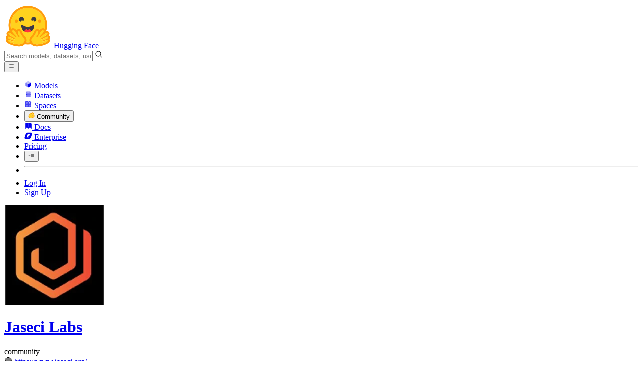

--- FILE ---
content_type: text/html; charset=utf-8
request_url: https://huggingface.co/jaseci
body_size: 69617
content:
<!doctype html>
<html class="">
	<head>
		<meta charset="utf-8" />

		<meta name="viewport" content="width=device-width, initial-scale=1.0, user-scalable=no" />

		<meta name="description" content="Org profile for Jaseci Labs on Hugging Face, the AI community building the future." />

		<meta property="fb:app_id" content="1321688464574422" />

		<meta name="twitter:card" content="summary_large_image" />

		<meta name="twitter:site" content="@huggingface" />

		<meta name="twitter:image" content="https://cdn-thumbnails.huggingface.co/social-thumbnails/jaseci.png" />

		<meta property="og:title" content="jaseci (Jaseci Labs)" />

		<meta property="og:description" content="Org profile for Jaseci Labs on Hugging Face, the AI community building the future." />

		<meta property="og:type" content="website" />

		<meta property="og:url" content="https://huggingface.co/jaseci" />

		<meta property="og:image" content="https://cdn-thumbnails.huggingface.co/social-thumbnails/jaseci.png" />

		<link rel="stylesheet" href="/front/build/kube-f7336d6/style.css" />

		<link rel="preconnect" href="https://fonts.gstatic.com" />

		<link
			href="https://fonts.googleapis.com/css2?family=Source+Sans+Pro:ital,wght@0,200;0,300;0,400;0,600;0,700;1,200;1,300;1,400;1,600;1,700&display=swap"
			rel="stylesheet"
		/>

		<link
			href="https://fonts.googleapis.com/css2?family=IBM+Plex+Mono:wght@400;600;700&display=swap"
			rel="stylesheet"
		/>

		<link
			rel="preload"
			href="https://cdnjs.cloudflare.com/ajax/libs/KaTeX/0.12.0/katex.min.css"
			as="style"
			onload="this.onload=null;this.rel='stylesheet'"
		/>

		<noscript>
			<link rel="stylesheet" href="https://cdnjs.cloudflare.com/ajax/libs/KaTeX/0.12.0/katex.min.css" />
		</noscript>
		<script>const guestTheme = document.cookie.match(/theme=(\w+)/)?.[1]; document.documentElement.classList.toggle('dark', guestTheme === 'dark' || ( (!guestTheme || guestTheme === 'system') && window.matchMedia('(prefers-color-scheme: dark)').matches));</script>
<link rel="canonical" href="https://huggingface.co/jaseci">  
		<title>jaseci (Jaseci Labs)</title>

		<script defer src="/js/script.js"></script>

		<script>
			(window.plausible =
				window.plausible ||
				function () {
					(plausible.q = plausible.q || []).push(arguments);
				}),
				(plausible.init =
					plausible.init ||
					function (i) {
						plausible.o = i || {};
					});
			plausible.init({
				customProperties: {
					loggedIn: "false",
				},
				endpoint: "/api/event",
			});
		</script>

		<script>
			window.hubConfig = {"features":{"signupDisabled":false},"sshGitUrl":"git@hf.co","moonHttpUrl":"https:\/\/huggingface.co","captchaApiKey":"bd5f2066-93dc-4bdd-a64b-a24646ca3859","datasetViewerPublicUrl":"https:\/\/datasets-server.huggingface.co","stripePublicKey":"pk_live_x2tdjFXBCvXo2FFmMybezpeM00J6gPCAAc","environment":"production","userAgent":"HuggingFace (production)","spacesIframeDomain":"hf.space","spacesApiUrl":"https:\/\/api.hf.space","docSearchKey":"ece5e02e57300e17d152c08056145326e90c4bff3dd07d7d1ae40cf1c8d39cb6","logoDev":{"apiUrl":"https:\/\/img.logo.dev\/","apiKey":"pk_UHS2HZOeRnaSOdDp7jbd5w"}};
			window.requestId = "Root=1-696cfabe-4bdc53091a3c0fbc4c89ccd4";
		</script>
		<script type="text/javascript" src="https://de5282c3ca0c.edge.sdk.awswaf.com/de5282c3ca0c/526cf06acb0d/challenge.js" defer></script> 
	</head>
	<body class="flex flex-col min-h-dvh bg-white dark:bg-gray-950 text-black OrgPage">
		<div class="flex min-h-dvh flex-col"><div class="SVELTE_HYDRATER contents" data-target="DeviceProvider" data-props="{}"></div>
	<div class="SVELTE_HYDRATER contents" data-target="SystemThemeMonitor" data-props="{&quot;isLoggedIn&quot;:false}"></div>

	<div class="SVELTE_HYDRATER contents" data-target="MainHeader" data-props="{&quot;classNames&quot;:&quot;&quot;,&quot;isWide&quot;:false,&quot;isZh&quot;:false,&quot;isPro&quot;:false}"><header class="border-b border-gray-100 "><div class="w-full px-4 container flex h-16 items-center"><div class="flex flex-1 items-center"><a class="mr-5 flex flex-none items-center lg:mr-6" href="/"><img alt="Hugging Face's logo" class="w-7 md:mr-2" src="/front/assets/huggingface_logo-noborder.svg">
				<span class="hidden whitespace-nowrap text-lg font-bold md:block">Hugging Face</span></a>
			<div class="relative flex-1 lg:max-w-sm mr-2 sm:mr-4 md:mr-3 xl:mr-6"><input autocomplete="off" class="w-full dark:bg-gray-950 pl-8 form-input-alt h-9 pr-3 focus:shadow-xl " name="" placeholder="Search models, datasets, users..."   spellcheck="false" type="text" value="">
	<svg class="absolute left-2.5 text-gray-400 top-1/2 transform -translate-y-1/2" xmlns="http://www.w3.org/2000/svg" xmlns:xlink="http://www.w3.org/1999/xlink" aria-hidden="true" focusable="false" role="img" width="1em" height="1em" preserveAspectRatio="xMidYMid meet" viewBox="0 0 32 32"><path d="M30 28.59L22.45 21A11 11 0 1 0 21 22.45L28.59 30zM5 14a9 9 0 1 1 9 9a9 9 0 0 1-9-9z" fill="currentColor"></path></svg>
	</div>
			<div class="flex flex-none items-center justify-center p-0.5 place-self-stretch lg:hidden"><button class="relative z-40 flex h-6 w-8 items-center justify-center" type="button"><svg width="1em" height="1em" viewBox="0 0 10 10" class="text-xl" xmlns="http://www.w3.org/2000/svg" xmlns:xlink="http://www.w3.org/1999/xlink" aria-hidden="true" focusable="false" role="img" preserveAspectRatio="xMidYMid meet" fill="currentColor"><path fill-rule="evenodd" clip-rule="evenodd" d="M1.65039 2.9999C1.65039 2.8066 1.80709 2.6499 2.00039 2.6499H8.00039C8.19369 2.6499 8.35039 2.8066 8.35039 2.9999C8.35039 3.1932 8.19369 3.3499 8.00039 3.3499H2.00039C1.80709 3.3499 1.65039 3.1932 1.65039 2.9999ZM1.65039 4.9999C1.65039 4.8066 1.80709 4.6499 2.00039 4.6499H8.00039C8.19369 4.6499 8.35039 4.8066 8.35039 4.9999C8.35039 5.1932 8.19369 5.3499 8.00039 5.3499H2.00039C1.80709 5.3499 1.65039 5.1932 1.65039 4.9999ZM2.00039 6.6499C1.80709 6.6499 1.65039 6.8066 1.65039 6.9999C1.65039 7.1932 1.80709 7.3499 2.00039 7.3499H8.00039C8.19369 7.3499 8.35039 7.1932 8.35039 6.9999C8.35039 6.8066 8.19369 6.6499 8.00039 6.6499H2.00039Z"></path></svg>
		</button>

	</div></div>
		<nav aria-label="Main" class="ml-auto hidden lg:block"><ul class="flex items-center gap-x-1 2xl:gap-x-2"><li class="hover:text-indigo-700"><a class="group flex items-center px-2 py-0.5 dark:text-gray-300 dark:hover:text-gray-100" href="/models"><svg class="mr-1.5 text-gray-400 group-hover:text-indigo-500" style="" xmlns="http://www.w3.org/2000/svg" xmlns:xlink="http://www.w3.org/1999/xlink" aria-hidden="true" focusable="false" role="img" width="1em" height="1em" preserveAspectRatio="xMidYMid meet" viewBox="0 0 24 24"><path class="uim-quaternary" d="M20.23 7.24L12 12L3.77 7.24a1.98 1.98 0 0 1 .7-.71L11 2.76c.62-.35 1.38-.35 2 0l6.53 3.77c.29.173.531.418.7.71z" opacity=".25" fill="currentColor"></path><path class="uim-tertiary" d="M12 12v9.5a2.09 2.09 0 0 1-.91-.21L4.5 17.48a2.003 2.003 0 0 1-1-1.73v-7.5a2.06 2.06 0 0 1 .27-1.01L12 12z" opacity=".5" fill="currentColor"></path><path class="uim-primary" d="M20.5 8.25v7.5a2.003 2.003 0 0 1-1 1.73l-6.62 3.82c-.275.13-.576.198-.88.2V12l8.23-4.76c.175.308.268.656.27 1.01z" fill="currentColor"></path></svg>
						Models</a>
				</li><li class="hover:text-red-700"><a class="group flex items-center px-2 py-0.5 dark:text-gray-300 dark:hover:text-gray-100" href="/datasets"><svg class="mr-1.5 text-gray-400 group-hover:text-red-500" style="" xmlns="http://www.w3.org/2000/svg" xmlns:xlink="http://www.w3.org/1999/xlink" aria-hidden="true" focusable="false" role="img" width="1em" height="1em" preserveAspectRatio="xMidYMid meet" viewBox="0 0 25 25"><ellipse cx="12.5" cy="5" fill="currentColor" fill-opacity="0.25" rx="7.5" ry="2"></ellipse><path d="M12.5 15C16.6421 15 20 14.1046 20 13V20C20 21.1046 16.6421 22 12.5 22C8.35786 22 5 21.1046 5 20V13C5 14.1046 8.35786 15 12.5 15Z" fill="currentColor" opacity="0.5"></path><path d="M12.5 7C16.6421 7 20 6.10457 20 5V11.5C20 12.6046 16.6421 13.5 12.5 13.5C8.35786 13.5 5 12.6046 5 11.5V5C5 6.10457 8.35786 7 12.5 7Z" fill="currentColor" opacity="0.5"></path><path d="M5.23628 12C5.08204 12.1598 5 12.8273 5 13C5 14.1046 8.35786 15 12.5 15C16.6421 15 20 14.1046 20 13C20 12.8273 19.918 12.1598 19.7637 12C18.9311 12.8626 15.9947 13.5 12.5 13.5C9.0053 13.5 6.06886 12.8626 5.23628 12Z" fill="currentColor"></path></svg>
						Datasets</a>
				</li><li class="hover:text-blue-700"><a class="group flex items-center px-2 py-0.5 dark:text-gray-300 dark:hover:text-gray-100" href="/spaces"><svg class="mr-1.5 text-gray-400 group-hover:text-blue-500" xmlns="http://www.w3.org/2000/svg" xmlns:xlink="http://www.w3.org/1999/xlink" aria-hidden="true" focusable="false" role="img" width="1em" height="1em" viewBox="0 0 25 25"><path opacity=".5" d="M6.016 14.674v4.31h4.31v-4.31h-4.31ZM14.674 14.674v4.31h4.31v-4.31h-4.31ZM6.016 6.016v4.31h4.31v-4.31h-4.31Z" fill="currentColor"></path><path opacity=".75" fill-rule="evenodd" clip-rule="evenodd" d="M3 4.914C3 3.857 3.857 3 4.914 3h6.514c.884 0 1.628.6 1.848 1.414a5.171 5.171 0 0 1 7.31 7.31c.815.22 1.414.964 1.414 1.848v6.514A1.914 1.914 0 0 1 20.086 22H4.914A1.914 1.914 0 0 1 3 20.086V4.914Zm3.016 1.102v4.31h4.31v-4.31h-4.31Zm0 12.968v-4.31h4.31v4.31h-4.31Zm8.658 0v-4.31h4.31v4.31h-4.31Zm0-10.813a2.155 2.155 0 1 1 4.31 0 2.155 2.155 0 0 1-4.31 0Z" fill="currentColor"></path><path opacity=".25" d="M16.829 6.016a2.155 2.155 0 1 0 0 4.31 2.155 2.155 0 0 0 0-4.31Z" fill="currentColor"></path></svg>
						Spaces</a>
				</li><li class="max-xl:hidden relative"><div class="relative ">
	<button class="group flex items-center px-2 py-0.5 dark:text-gray-300 hover:text-yellow-700 dark:hover:text-gray-100 " type="button">
		<svg class="mr-1.5 mr-1.5 text-gray-400 text-yellow-500! group-hover:text-yellow-500" xmlns="http://www.w3.org/2000/svg" xmlns:xlink="http://www.w3.org/1999/xlink" aria-hidden="true" focusable="false" role="img" width="1em" height="1em" preserveAspectRatio="xMidYMid meet" viewBox="0 0 32 32"><path d="M20.6081 3C21.7684 3 22.8053 3.49196 23.5284 4.38415C23.9756 4.93678 24.4428 5.82749 24.4808 7.16133C24.9674 7.01707 25.4353 6.93643 25.8725 6.93643C26.9833 6.93643 27.9865 7.37587 28.696 8.17411C29.6075 9.19872 30.0124 10.4579 29.8361 11.7177C29.7523 12.3177 29.5581 12.8555 29.2678 13.3534C29.8798 13.8646 30.3306 14.5763 30.5485 15.4322C30.719 16.1032 30.8939 17.5006 29.9808 18.9403C30.0389 19.0342 30.0934 19.1319 30.1442 19.2318C30.6932 20.3074 30.7283 21.5229 30.2439 22.6548C29.5093 24.3704 27.6841 25.7219 24.1397 27.1727C21.9347 28.0753 19.9174 28.6523 19.8994 28.6575C16.9842 29.4379 14.3477 29.8345 12.0653 29.8345C7.87017 29.8345 4.8668 28.508 3.13831 25.8921C0.356375 21.6797 0.754104 17.8269 4.35369 14.1131C6.34591 12.058 7.67023 9.02782 7.94613 8.36275C8.50224 6.39343 9.97271 4.20438 12.4172 4.20438H12.4179C12.6236 4.20438 12.8314 4.2214 13.0364 4.25468C14.107 4.42854 15.0428 5.06476 15.7115 6.02205C16.4331 5.09583 17.134 4.359 17.7682 3.94323C18.7242 3.31737 19.6794 3 20.6081 3ZM20.6081 5.95917C20.2427 5.95917 19.7963 6.1197 19.3039 6.44225C17.7754 7.44319 14.8258 12.6772 13.7458 14.7131C13.3839 15.3952 12.7655 15.6837 12.2086 15.6837C11.1036 15.6837 10.2408 14.5497 12.1076 13.1085C14.9146 10.9402 13.9299 7.39584 12.5898 7.1776C12.5311 7.16799 12.4731 7.16355 12.4172 7.16355C11.1989 7.16355 10.6615 9.33114 10.6615 9.33114C10.6615 9.33114 9.0863 13.4148 6.38031 16.206C3.67434 18.998 3.5346 21.2388 5.50675 24.2246C6.85185 26.2606 9.42666 26.8753 12.0653 26.8753C14.8021 26.8753 17.6077 26.2139 19.1799 25.793C19.2574 25.7723 28.8193 22.984 27.6081 20.6107C27.4046 20.212 27.0693 20.0522 26.6471 20.0522C24.9416 20.0522 21.8393 22.6726 20.5057 22.6726C20.2076 22.6726 19.9976 22.5416 19.9116 22.222C19.3433 20.1173 28.552 19.2325 27.7758 16.1839C27.639 15.6445 27.2677 15.4256 26.746 15.4263C24.4923 15.4263 19.4358 19.5181 18.3759 19.5181C18.2949 19.5181 18.2368 19.4937 18.2053 19.4419C17.6743 18.557 17.9653 17.9394 21.7082 15.6009C25.4511 13.2617 28.0783 11.8545 26.5841 10.1752C26.4121 9.98141 26.1684 9.8956 25.8725 9.8956C23.6001 9.89634 18.2311 14.9403 18.2311 14.9403C18.2311 14.9403 16.7821 16.496 15.9057 16.496C15.7043 16.496 15.533 16.4139 15.4169 16.2112C14.7956 15.1296 21.1879 10.1286 21.5484 8.06535C21.7928 6.66715 21.3771 5.95917 20.6081 5.95917Z" fill="#FF9D00"></path><path d="M5.50686 24.2246C3.53472 21.2387 3.67446 18.9979 6.38043 16.206C9.08641 13.4147 10.6615 9.33111 10.6615 9.33111C10.6615 9.33111 11.2499 6.95933 12.59 7.17757C13.93 7.39581 14.9139 10.9401 12.1069 13.1084C9.29997 15.276 12.6659 16.7489 13.7459 14.713C14.8258 12.6772 17.7747 7.44316 19.304 6.44221C20.8326 5.44128 21.9089 6.00204 21.5484 8.06532C21.188 10.1286 14.795 15.1295 15.4171 16.2118C16.0391 17.2934 18.2312 14.9402 18.2312 14.9402C18.2312 14.9402 25.0907 8.49588 26.5842 10.1752C28.0776 11.8545 25.4512 13.2616 21.7082 15.6008C17.9646 17.9393 17.6744 18.557 18.2054 19.4418C18.7372 20.3266 26.9998 13.1351 27.7759 16.1838C28.5513 19.2324 19.3434 20.1173 19.9117 22.2219C20.48 24.3274 26.3979 18.2382 27.6082 20.6107C28.8193 22.9839 19.2574 25.7722 19.18 25.7929C16.0914 26.62 8.24723 28.3726 5.50686 24.2246Z" fill="#FFD21E"></path></svg>
			Community
		</button>
	
	
	</div>
				</li><li class="hover:text-yellow-700"><a class="group flex items-center px-2 py-0.5 dark:text-gray-300 dark:hover:text-gray-100" href="/docs"><svg xmlns="http://www.w3.org/2000/svg" xmlns:xlink="http://www.w3.org/1999/xlink" aria-hidden="true" role="img" class="mr-1.5 text-gray-400 group-hover:text-yellow-500" width="1em" height="1em" preserveAspectRatio="xMidYMid meet" viewBox="0 0 16 16"><path d="m2.28 3.7-.3.16a.67.67 0 0 0-.34.58v8.73l.01.04.02.07.01.04.03.06.02.04.02.03.04.06.05.05.04.04.06.04.06.04.08.04.08.02h.05l.07.02h.11l.04-.01.07-.02.03-.01.07-.03.22-.12a5.33 5.33 0 0 1 5.15.1.67.67 0 0 0 .66 0 5.33 5.33 0 0 1 5.33 0 .67.67 0 0 0 1-.58V4.36a.67.67 0 0 0-.34-.5l-.3-.17v7.78a.63.63 0 0 1-.87.59 4.9 4.9 0 0 0-4.35.35l-.65.39a.29.29 0 0 1-.15.04.29.29 0 0 1-.16-.04l-.65-.4a4.9 4.9 0 0 0-4.34-.34.63.63 0 0 1-.87-.59V3.7Z" fill="currentColor" class="dark:opacity-40"></path><path fill-rule="evenodd" clip-rule="evenodd" d="M8 3.1a5.99 5.99 0 0 0-5.3-.43.66.66 0 0 0-.42.62v8.18c0 .45.46.76.87.59a4.9 4.9 0 0 1 4.34.35l.65.39c.05.03.1.04.16.04.05 0 .1-.01.15-.04l.65-.4a4.9 4.9 0 0 1 4.35-.34.63.63 0 0 0 .86-.59V3.3a.67.67 0 0 0-.41-.62 5.99 5.99 0 0 0-5.3.43l-.3.17L8 3.1Zm.73 1.87a.43.43 0 1 0-.86 0v5.48a.43.43 0 0 0 .86 0V4.97Z" fill="currentColor" class="opacity-40 dark:opacity-100"></path><path d="M8.73 4.97a.43.43 0 1 0-.86 0v5.48a.43.43 0 1 0 .86 0V4.96Z" fill="currentColor" class="dark:opacity-40"></path></svg>
						Docs</a>
				</li><li class="hover:text-black dark:hover:text-white max-2xl:hidden"><a class="group flex items-center px-2 py-0.5 dark:text-gray-300 dark:hover:text-gray-100" href="/enterprise"><svg class="mr-1.5 text-gray-400 group-hover:text-black dark:group-hover:text-white" xmlns="http://www.w3.org/2000/svg" fill="none" aria-hidden="true" focusable="false" role="img" width="1em" height="1em" preserveAspectRatio="xMidYMid meet" viewBox="0 0 12 12"><path fill-rule="evenodd" clip-rule="evenodd" d="M4.9 1.35a3.16 3.16 0 0 0-2.8 2.07L.37 8.58C0 9.71.7 10.65 1.86 10.65H7.3a3.2 3.2 0 0 0 2.84-2.07l1.67-5.16c.36-1.13-.3-2.07-1.46-2.07H4.91Zm.4 2.07L3.57 8.47h3.57l.36-1.12H5.4l.28-.91h1.75l.4-1.1H6.07l.3-.83h2l.36-1.1H5.27h.04Z" fill="currentColor"></path></svg>
						Enterprise</a>
				</li>

		<li><a class="group flex items-center px-2 py-0.5 dark:text-gray-300 dark:hover:text-gray-100" href="/pricing">Pricing
			</a></li>

		<li><div class="relative group">
	<button class="px-2 py-0.5 hover:text-gray-500 dark:hover:text-gray-600 flex items-center " type="button">
		<svg class=" text-gray-500 w-5 group-hover:text-gray-400 dark:text-gray-300 dark:group-hover:text-gray-100" xmlns="http://www.w3.org/2000/svg" xmlns:xlink="http://www.w3.org/1999/xlink" aria-hidden="true" focusable="false" role="img" width="1em" height="1em" viewBox="0 0 32 18" preserveAspectRatio="xMidYMid meet"><path fill-rule="evenodd" clip-rule="evenodd" d="M14.4504 3.30221C14.4504 2.836 14.8284 2.45807 15.2946 2.45807H28.4933C28.9595 2.45807 29.3374 2.836 29.3374 3.30221C29.3374 3.76842 28.9595 4.14635 28.4933 4.14635H15.2946C14.8284 4.14635 14.4504 3.76842 14.4504 3.30221Z" fill="currentColor"></path><path fill-rule="evenodd" clip-rule="evenodd" d="M14.4504 9.00002C14.4504 8.53382 14.8284 8.15588 15.2946 8.15588H28.4933C28.9595 8.15588 29.3374 8.53382 29.3374 9.00002C29.3374 9.46623 28.9595 9.84417 28.4933 9.84417H15.2946C14.8284 9.84417 14.4504 9.46623 14.4504 9.00002Z" fill="currentColor"></path><path fill-rule="evenodd" clip-rule="evenodd" d="M14.4504 14.6978C14.4504 14.2316 14.8284 13.8537 15.2946 13.8537H28.4933C28.9595 13.8537 29.3374 14.2316 29.3374 14.6978C29.3374 15.164 28.9595 15.542 28.4933 15.542H15.2946C14.8284 15.542 14.4504 15.164 14.4504 14.6978Z" fill="currentColor"></path><path fill-rule="evenodd" clip-rule="evenodd" d="M1.94549 6.87377C2.27514 6.54411 2.80962 6.54411 3.13928 6.87377L6.23458 9.96907L9.32988 6.87377C9.65954 6.54411 10.194 6.54411 10.5237 6.87377C10.8533 7.20343 10.8533 7.73791 10.5237 8.06756L6.23458 12.3567L1.94549 8.06756C1.61583 7.73791 1.61583 7.20343 1.94549 6.87377Z" fill="currentColor"></path></svg>
			
		</button>
	
	
	</div></li>
		<li><hr class="h-5 w-0.5 border-none bg-gray-100 dark:bg-gray-800"></li>
		<li><a class="block cursor-pointer whitespace-nowrap px-2 py-0.5 hover:text-gray-500 dark:text-gray-300 dark:hover:text-gray-100" href="/login">Log In
				</a></li>
			<li><a class="whitespace-nowrap rounded-full border border-transparent bg-gray-900 px-3 py-1 leading-none text-white hover:border-black hover:bg-white hover:text-black" href="/join">Sign Up
					</a></li></ul></nav></div></header></div>
	
	
	
	<div class="SVELTE_HYDRATER contents" data-target="SSOBanner" data-props="{}"></div>
	

	<main class="flex flex-1 flex-col">
	<header class="from-gray-50-to-white bg-linear-to-t via-white pt-4 dark:via-gray-950 md:pt-10"><div class="container relative mb-2 flex flex-col xl:mb-6 xl:flex-row"><div class="mb-4 items-center leading-none md:flex"><div class="relative mr-4 flex size-16 flex-none items-end justify-start rounded-lg max-md:mb-1.5 sm:size-20"><a href="/jaseci" title="Jaseci Labs"><img alt="" class="h-full w-full rounded-lg object-cover" src="https://cdn-avatars.huggingface.co/v1/production/uploads/noauth/pJyWNKGubYwq74PM7NCER.png"></a>
				</div>
			<div class=""><div class="mb-3.5 items-center md:mb-1.5 md:flex"><a href="/jaseci" title="Jaseci Labs"><h1 class="mb-2 mr-3 text-2xl font-bold md:mb-0">Jaseci Labs</h1></a>
					<div class="flex items-center space-x-2">
						<div class="inline-flex flex-none items-center rounded-lg border border-gray-100 bg-gray-100 px-2 py-0 text-sm text-gray-600 dark:border-gray-900 dark:bg-gray-900 dark:text-gray-300 "><span class="capitalize">community</span></div>
						
						</div></div>
				<div class="flex flex-col gap-y-1.5"><div class="text-smd flex-wrap items-baseline gap-y-0.5 overflow-hidden sm:flex sm:space-x-3 md:max-w-xl 2xl:max-w-2xl"><div class="max-w-full truncate sm:mb-0 md:max-w-64"><svg class="inline relative -top-0.5 mr-1 text-gray-500" xmlns="http://www.w3.org/2000/svg" xmlns:xlink="http://www.w3.org/1999/xlink" aria-hidden="true" focusable="false" role="img" width="1em" height="1em" preserveAspectRatio="xMidYMid meet" viewBox="0 0 24 24"><path class="uim-tertiary" d="M19 6H5a3 3 0 0 0-3 3v2.72L8.837 14h6.326L22 11.72V9a3 3 0 0 0-3-3z" opacity=".5" fill="currentColor"></path><path class="uim-primary" d="M10 6V5h4v1h2V5a2.002 2.002 0 0 0-2-2h-4a2.002 2.002 0 0 0-2 2v1h2zm-1.163 8L2 11.72V18a3.003 3.003 0 0 0 3 3h14a3.003 3.003 0 0 0 3-3v-6.28L15.163 14H8.837z" fill="currentColor"></path></svg>
									<a class="leading-snug text-gray-600 hover:underline" href="https://www.jaseci.org/" rel="nofollow" target="_blank">https://www.jaseci.org/</a></div>
							<div class="flex flex-wrap space-x-3">
									<div class="truncate"><svg class="inline relative -top-0.5 mr-1 text-gray-800 text-[0.83rem]" xmlns="http://www.w3.org/2000/svg" xmlns:xlink="http://www.w3.org/1999/xlink" aria-hidden="true" focusable="false" role="img" width="1.03em" height="1em" preserveAspectRatio="xMidYMid meet" viewBox="0 0 256 250"><path d="M128.001 0C57.317 0 0 57.307 0 128.001c0 56.554 36.676 104.535 87.535 121.46c6.397 1.185 8.746-2.777 8.746-6.158c0-3.052-.12-13.135-.174-23.83c-35.61 7.742-43.124-15.103-43.124-15.103c-5.823-14.795-14.213-18.73-14.213-18.73c-11.613-7.944.876-7.78.876-7.78c12.853.902 19.621 13.19 19.621 13.19c11.417 19.568 29.945 13.911 37.249 10.64c1.149-8.272 4.466-13.92 8.127-17.116c-28.431-3.236-58.318-14.212-58.318-63.258c0-13.975 5-25.394 13.188-34.358c-1.329-3.224-5.71-16.242 1.24-33.874c0 0 10.749-3.44 35.21 13.121c10.21-2.836 21.16-4.258 32.038-4.307c10.878.049 21.837 1.47 32.066 4.307c24.431-16.56 35.165-13.12 35.165-13.12c6.967 17.63 2.584 30.65 1.255 33.873c8.207 8.964 13.173 20.383 13.173 34.358c0 49.163-29.944 59.988-58.447 63.157c4.591 3.972 8.682 11.762 8.682 23.704c0 17.126-.148 30.91-.148 35.126c0 3.407 2.304 7.398 8.792 6.14C219.37 232.5 256 184.537 256 128.002C256 57.307 198.691 0 128.001 0zm-80.06 182.34c-.282.636-1.283.827-2.194.39c-.929-.417-1.45-1.284-1.15-1.922c.276-.655 1.279-.838 2.205-.399c.93.418 1.46 1.293 1.139 1.931zm6.296 5.618c-.61.566-1.804.303-2.614-.591c-.837-.892-.994-2.086-.375-2.66c.63-.566 1.787-.301 2.626.591c.838.903 1 2.088.363 2.66zm4.32 7.188c-.785.545-2.067.034-2.86-1.104c-.784-1.138-.784-2.503.017-3.05c.795-.547 2.058-.055 2.861 1.075c.782 1.157.782 2.522-.019 3.08zm7.304 8.325c-.701.774-2.196.566-3.29-.49c-1.119-1.032-1.43-2.496-.726-3.27c.71-.776 2.213-.558 3.315.49c1.11 1.03 1.45 2.505.701 3.27zm9.442 2.81c-.31 1.003-1.75 1.459-3.199 1.033c-1.448-.439-2.395-1.613-2.103-2.626c.301-1.01 1.747-1.484 3.207-1.028c1.446.436 2.396 1.602 2.095 2.622zm10.744 1.193c.036 1.055-1.193 1.93-2.715 1.95c-1.53.034-2.769-.82-2.786-1.86c0-1.065 1.202-1.932 2.733-1.958c1.522-.03 2.768.818 2.768 1.868zm10.555-.405c.182 1.03-.875 2.088-2.387 2.37c-1.485.271-2.861-.365-3.05-1.386c-.184-1.056.893-2.114 2.376-2.387c1.514-.263 2.868.356 3.061 1.403z" fill="currentColor"></path></svg>
											<a class="leading-snug text-gray-600 hover:underline" href="https://github.com/Jaseci-Labs" rel="nofollow" target="_blank">Jaseci-Labs</a></div>
									</div></div>
					</div></div></div>
		<div class="SVELTE_HYDRATER contents" data-target="OrgHeaderActions" data-props="{&quot;org&quot;:{&quot;avatarUrl&quot;:&quot;https://cdn-avatars.huggingface.co/v1/production/uploads/noauth/pJyWNKGubYwq74PM7NCER.png&quot;,&quot;fullname&quot;:&quot;Jaseci Labs&quot;,&quot;name&quot;:&quot;jaseci&quot;,&quot;type&quot;:&quot;org&quot;,&quot;isHf&quot;:false,&quot;isEnterprise&quot;:false},&quot;requestSent&quot;:false,&quot;canQuickJoin&quot;:false,&quot;sampleFollowers&quot;:[{&quot;user&quot;:&quot;Jayanaka-98&quot;,&quot;fullname&quot;:&quot;Jayanaka Lakindu Dantanarayana&quot;,&quot;type&quot;:&quot;user&quot;,&quot;_id&quot;:&quot;65d628ce34366557e0c97777&quot;,&quot;isPro&quot;:false,&quot;avatarUrl&quot;:&quot;/avatars/65b5344b08a3c883ebcac3dbab8ff06d.svg&quot;},{&quot;user&quot;:&quot;Kugesan&quot;,&quot;fullname&quot;:&quot;Kugesan Sivasothynathan&quot;,&quot;type&quot;:&quot;user&quot;,&quot;_id&quot;:&quot;6572cd3a725d443c8b48439e&quot;,&quot;isPro&quot;:false,&quot;avatarUrl&quot;:&quot;https://cdn-avatars.huggingface.co/v1/production/uploads/noauth/GAveGq0kDS6JNMpGIh2FW.jpeg&quot;},{&quot;user&quot;:&quot;anikrish-umich&quot;,&quot;fullname&quot;:&quot;Anirudh Krishnan&quot;,&quot;type&quot;:&quot;user&quot;,&quot;_id&quot;:&quot;672238b3ce64b6759e75e488&quot;,&quot;isPro&quot;:false,&quot;avatarUrl&quot;:&quot;/avatars/e613ed7edc2a300c41a79568dea9eca8.svg&quot;}],&quot;followerCount&quot;:7,&quot;isFollowing&quot;:false,&quot;isWatching&quot;:false,&quot;hasJoinRequests&quot;:true}"><div class="flex flex-col gap-y-1 sm:ml-auto sm:flex-row sm:items-end sm:gap-x-2 sm:self-end"><a class="btn w-full text-sm sm:w-auto" href="/organizations/jaseci/activity/all">Activity Feed </a>
	<a class="btn w-full text-sm sm:w-auto" href="/login?next=%2Fjaseci"><svg class="mr-1.5" xmlns="http://www.w3.org/2000/svg" xmlns:xlink="http://www.w3.org/1999/xlink" aria-hidden="true" focusable="false" role="img" width="1em" height="1em" preserveAspectRatio="xMidYMid meet" viewBox="0 0 32 32"><path d="M31 30h-2v-3a3 3 0 0 0-3-3h-4a3 3 0 0 0-3 3v3h-2v-3a5 5 0 0 1 5-5h4a5 5 0 0 1 5 5z" fill="currentColor"></path><path d="M24 12a3 3 0 1 1-3 3a3 3 0 0 1 3-3m0-2a5 5 0 1 0 5 5a5 5 0 0 0-5-5z" fill="currentColor"></path><path d="M15 22h-2v-3a3 3 0 0 0-3-3H6a3 3 0 0 0-3 3v3H1v-3a5 5 0 0 1 5-5h4a5 5 0 0 1 5 5z" fill="currentColor"></path><path d="M8 4a3 3 0 1 1-3 3a3 3 0 0 1 3-3m0-2a5 5 0 1 0 5 5a5 5 0 0 0-5-5z" fill="currentColor"></path></svg> Request to join this org
		</a>
	<div class="flex items-center max-sm:order-first max-sm:mb-2"><div class="relative flex items-center gap-1.5 max-sm:w-full "><button class="flex h-[30px] items-center justify-center rounded-full border-[1.5px] text-sm transition-colors duration-200  border-transparent bg-black text-white dark:bg-white dark:text-black" type="button" >
	<div class="flex h-full flex-1 items-center justify-center rounded-full ml-2.5 mr-1.5 w-10">Follow</div>
	
		
		<span class="ml-auto mr-1.5 flex items-center gap-1 rounded-full px-2 text-xs leading-normal dark:bg-gray-200 dark:text-black bg-gray-700 text-white hover:brightness-110 dark:text-black dark:hover:brightness-95" title="Show Jaseci Labs's followers"><div class="flex  -translate-y-px -space-x-[5px]">
		
		
		<div class="flex-none  "><img alt="" class="size-3.5 rounded-full bg-gray-200 dark:bg-gray-800 border-gray-700 dark:border-gray-200  size-2! border-[1px] flex-none select-none" src="/avatars/65b5344b08a3c883ebcac3dbab8ff06d.svg" crossorigin="anonymous">
	</div>
		
		
		<div class="flex-none  "><img alt="" class="size-3.5 rounded-full bg-gray-200 dark:bg-gray-800 border-gray-700 dark:border-gray-200 translate-y-1 size-[0.55rem]! border-[1px] flex-none select-none" src="https://cdn-avatars.huggingface.co/v1/production/uploads/noauth/GAveGq0kDS6JNMpGIh2FW.jpeg" crossorigin="anonymous">
	</div>
		
		
		<div class="flex-none  "><img alt="" class="size-3.5 rounded-full bg-gray-200 dark:bg-gray-800 border-gray-700 dark:border-gray-200  size-2! border-[1px] flex-none select-none" src="/avatars/e613ed7edc2a300c41a79568dea9eca8.svg" crossorigin="anonymous">
	</div></div>
			7</span></button>

		</div></div></div>
<dialog class="shadow-alternate z-40 mx-4 my-auto h-fit select-text overflow-hidden rounded-xl bg-white max-sm:max-w-[calc(100dvw-2rem)] sm:mx-auto lg:mt-26 md:portrait:mt-30 xl:mt-30 2xl:mt-32 w-full sm:w-96 max-w-[calc(100%-4rem)] text-base ">
	<div tabindex="-1" class="outline-none focus:ring-0 focus-visible:ring-0"></div></dialog></div></div></header>
	<div class="SVELTE_HYDRATER contents" data-target="OrgProfile" data-props="{&quot;org&quot;:{&quot;avatarUrl&quot;:&quot;https://cdn-avatars.huggingface.co/v1/production/uploads/noauth/pJyWNKGubYwq74PM7NCER.png&quot;,&quot;fullname&quot;:&quot;Jaseci Labs&quot;,&quot;name&quot;:&quot;jaseci&quot;,&quot;type&quot;:&quot;org&quot;,&quot;isHf&quot;:false,&quot;isEnterprise&quot;:false},&quot;users&quot;:[{&quot;_id&quot;:&quot;6103e18fa73511e615612c73&quot;,&quot;avatarUrl&quot;:&quot;/avatars/f336bafd89d874e60fa0acff09c31b35.svg&quot;,&quot;isPro&quot;:false,&quot;fullname&quot;:&quot;Ashish Mahendra&quot;,&quot;user&quot;:&quot;AshishMahendra&quot;,&quot;type&quot;:&quot;user&quot;},{&quot;_id&quot;:&quot;638852c5966cbede58bbf8e9&quot;,&quot;avatarUrl&quot;:&quot;/avatars/685181db245a15a8fdbbdd18024d74a6.svg&quot;,&quot;isPro&quot;:false,&quot;fullname&quot;:&quot;Kasthuriarachchi&quot;,&quot;user&quot;:&quot;tckasthuri&quot;,&quot;type&quot;:&quot;user&quot;},{&quot;_id&quot;:&quot;6388c15e2a897944ea591c20&quot;,&quot;avatarUrl&quot;:&quot;/avatars/d478334bbbe86126ec4fd7c8acba7bfa.svg&quot;,&quot;isPro&quot;:false,&quot;fullname&quot;:&quot;Yiping Kang&quot;,&quot;user&quot;:&quot;ypkang&quot;,&quot;type&quot;:&quot;user&quot;},{&quot;_id&quot;:&quot;6572cd3a725d443c8b48439e&quot;,&quot;avatarUrl&quot;:&quot;https://cdn-avatars.huggingface.co/v1/production/uploads/noauth/GAveGq0kDS6JNMpGIh2FW.jpeg&quot;,&quot;isPro&quot;:false,&quot;fullname&quot;:&quot;Kugesan Sivasothynathan&quot;,&quot;user&quot;:&quot;Kugesan&quot;,&quot;type&quot;:&quot;user&quot;},{&quot;_id&quot;:&quot;65d628ce34366557e0c97777&quot;,&quot;avatarUrl&quot;:&quot;/avatars/65b5344b08a3c883ebcac3dbab8ff06d.svg&quot;,&quot;isPro&quot;:false,&quot;fullname&quot;:&quot;Jayanaka Lakindu Dantanarayana&quot;,&quot;user&quot;:&quot;Jayanaka-98&quot;,&quot;type&quot;:&quot;user&quot;},{&quot;_id&quot;:&quot;672238b3ce64b6759e75e488&quot;,&quot;avatarUrl&quot;:&quot;/avatars/e613ed7edc2a300c41a79568dea9eca8.svg&quot;,&quot;isPro&quot;:false,&quot;fullname&quot;:&quot;Anirudh Krishnan&quot;,&quot;user&quot;:&quot;anikrish-umich&quot;,&quot;type&quot;:&quot;user&quot;}],&quot;userCount&quot;:6,&quot;collections&quot;:[],&quot;datasets&quot;:[],&quot;models&quot;:[{&quot;author&quot;:&quot;jaseci&quot;,&quot;authorData&quot;:{&quot;_id&quot;:&quot;6388c1bb5a3d2a3356236524&quot;,&quot;avatarUrl&quot;:&quot;https://cdn-avatars.huggingface.co/v1/production/uploads/noauth/pJyWNKGubYwq74PM7NCER.png&quot;,&quot;fullname&quot;:&quot;Jaseci Labs&quot;,&quot;name&quot;:&quot;jaseci&quot;,&quot;type&quot;:&quot;org&quot;,&quot;isHf&quot;:false,&quot;isHfAdmin&quot;:false,&quot;isMod&quot;:false,&quot;isEnterprise&quot;:false,&quot;followerCount&quot;:7,&quot;isUserFollowing&quot;:false},&quot;downloads&quot;:0,&quot;gated&quot;:false,&quot;id&quot;:&quot;jaseci/rtfm&quot;,&quot;availableInferenceProviders&quot;:[],&quot;lastModified&quot;:&quot;2023-06-02T08:43:17.000Z&quot;,&quot;likes&quot;:0,&quot;private&quot;:false,&quot;repoType&quot;:&quot;model&quot;,&quot;isLikedByUser&quot;:false}],&quot;paperPreviews&quot;:[],&quot;spaces&quot;:[{&quot;author&quot;:&quot;jaseci&quot;,&quot;authorData&quot;:{&quot;_id&quot;:&quot;6388c1bb5a3d2a3356236524&quot;,&quot;avatarUrl&quot;:&quot;https://cdn-avatars.huggingface.co/v1/production/uploads/noauth/pJyWNKGubYwq74PM7NCER.png&quot;,&quot;fullname&quot;:&quot;Jaseci Labs&quot;,&quot;name&quot;:&quot;jaseci&quot;,&quot;type&quot;:&quot;org&quot;,&quot;isHf&quot;:false,&quot;isHfAdmin&quot;:false,&quot;isMod&quot;:false,&quot;isEnterprise&quot;:false,&quot;followerCount&quot;:7,&quot;isUserFollowing&quot;:false},&quot;colorFrom&quot;:&quot;indigo&quot;,&quot;colorTo&quot;:&quot;purple&quot;,&quot;createdAt&quot;:&quot;2023-05-17T13:08:24.000Z&quot;,&quot;emoji&quot;:&quot;⛓️&quot;,&quot;id&quot;:&quot;jaseci/LangFlow&quot;,&quot;lastModified&quot;:&quot;2023-05-17T13:08:24.000Z&quot;,&quot;likes&quot;:0,&quot;pinned&quot;:true,&quot;private&quot;:false,&quot;sdk&quot;:&quot;docker&quot;,&quot;repoType&quot;:&quot;space&quot;,&quot;runtime&quot;:{&quot;stage&quot;:&quot;RUNTIME_ERROR&quot;,&quot;hardware&quot;:{&quot;current&quot;:null,&quot;requested&quot;:&quot;cpu-basic&quot;},&quot;storage&quot;:null,&quot;gcTimeout&quot;:86400,&quot;errorMessage&quot;:&quot;[10/15/23 07:20:24] INFO     2023-10-15 07:20:24 - INFO     -       logger.py:69\n                             logger - Log file:                                 \n                             /home/user/.cache/langflow/langflow.lo             \n                             g                                                  \nUsage: langflow [OPTIONS] COMMAND [ARGS]...\nTry 'langflow --help' for help.\n╭─ Error ──────────────────────────────────────────────────────────────────────╮\n│ No such option: --host                                                       │\n╰──────────────────────────────────────────────────────────────────────────────╯\n&quot;,&quot;replicas&quot;:{&quot;requested&quot;:1},&quot;devMode&quot;:false,&quot;domains&quot;:[{&quot;domain&quot;:&quot;jaseci-langflow.hf.space&quot;,&quot;stage&quot;:&quot;READY&quot;}]},&quot;title&quot;:&quot;LangFlow&quot;,&quot;isLikedByUser&quot;:false,&quot;originRepo&quot;:{&quot;name&quot;:&quot;Langflow/Langflow&quot;,&quot;author&quot;:{&quot;_id&quot;:&quot;6414a8f5385a75d7790c1746&quot;,&quot;avatarUrl&quot;:&quot;https://cdn-avatars.huggingface.co/v1/production/uploads/6414a7fdc5073876ce100cd7/5hBr-DVWqJ0cpHk27cjz6.png&quot;,&quot;fullname&quot;:&quot;Langflow&quot;,&quot;name&quot;:&quot;Langflow&quot;,&quot;type&quot;:&quot;org&quot;,&quot;isHf&quot;:false,&quot;isHfAdmin&quot;:false,&quot;isMod&quot;:false,&quot;isEnterprise&quot;:false,&quot;followerCount&quot;:118,&quot;isUserFollowing&quot;:false}},&quot;trendingScore&quot;:0,&quot;tags&quot;:[&quot;docker&quot;,&quot;region:us&quot;],&quot;featured&quot;:false},{&quot;author&quot;:&quot;jaseci&quot;,&quot;authorData&quot;:{&quot;_id&quot;:&quot;6388c1bb5a3d2a3356236524&quot;,&quot;avatarUrl&quot;:&quot;https://cdn-avatars.huggingface.co/v1/production/uploads/noauth/pJyWNKGubYwq74PM7NCER.png&quot;,&quot;fullname&quot;:&quot;Jaseci Labs&quot;,&quot;name&quot;:&quot;jaseci&quot;,&quot;type&quot;:&quot;org&quot;,&quot;isHf&quot;:false,&quot;isHfAdmin&quot;:false,&quot;isMod&quot;:false,&quot;isEnterprise&quot;:false,&quot;followerCount&quot;:7,&quot;isUserFollowing&quot;:false},&quot;colorFrom&quot;:&quot;green&quot;,&quot;colorTo&quot;:&quot;blue&quot;,&quot;createdAt&quot;:&quot;2023-05-26T06:46:39.000Z&quot;,&quot;emoji&quot;:&quot;🏃&quot;,&quot;id&quot;:&quot;jaseci/NERGPT&quot;,&quot;lastModified&quot;:&quot;2023-05-30T18:55:07.000Z&quot;,&quot;likes&quot;:1,&quot;pinned&quot;:false,&quot;private&quot;:false,&quot;sdk&quot;:&quot;streamlit&quot;,&quot;repoType&quot;:&quot;space&quot;,&quot;runtime&quot;:{&quot;stage&quot;:&quot;RUNTIME_ERROR&quot;,&quot;hardware&quot;:{&quot;current&quot;:null,&quot;requested&quot;:&quot;cpu-basic&quot;},&quot;storage&quot;:null,&quot;gcTimeout&quot;:86400,&quot;errorMessage&quot;:&quot;Launch timed out, workload was not healthy after 30 min&quot;,&quot;replicas&quot;:{&quot;requested&quot;:1},&quot;devMode&quot;:false,&quot;domains&quot;:[{&quot;domain&quot;:&quot;jaseci-nergpt.hf.space&quot;,&quot;stage&quot;:&quot;READY&quot;}]},&quot;title&quot;:&quot;Named Entity Recognition Using ChatGPT&quot;,&quot;isLikedByUser&quot;:false,&quot;trendingScore&quot;:0,&quot;tags&quot;:[&quot;streamlit&quot;,&quot;region:us&quot;],&quot;featured&quot;:false}],&quot;numDatasets&quot;:0,&quot;numModels&quot;:1,&quot;numSpaces&quot;:2,&quot;lastOrgActivities&quot;:[],&quot;acceptLanguages&quot;:[&quot;*&quot;],&quot;canReadRepos&quot;:false,&quot;canReadSpaces&quot;:false,&quot;blogPosts&quot;:[],&quot;currentRepoPage&quot;:0,&quot;filters&quot;:{},&quot;paperView&quot;:false}">


<div class="container relative flex flex-col md:grid md:space-y-0 w-full md:grid-cols-10  space-y-4 md:gap-6 "><section class="pt-8 border-gray-100 md:col-span-4 lg:col-span-3 md:pr-6">
		<h3 class="flex items-center text-lg font-semibold  mb-3"><svg class="mr-2 text-gray-500" xmlns="http://www.w3.org/2000/svg" xmlns:xlink="http://www.w3.org/1999/xlink" aria-hidden="true" focusable="false" role="img" width="1em" height="1em" preserveAspectRatio="xMidYMid meet" viewBox="0 0 24 24"><path class="uim-quaternary" d="M11.441 13.604a1 1 0 0 1-.707-.293L7.198 9.772a1 1 0 0 1 0-1.414l6.363-6.363a.997.997 0 0 1 .39-.242l2.121-.707a1 1 0 0 1 1.024.242l2.122 2.121a1 1 0 0 1 .241 1.024l-.708 2.122a.991.991 0 0 1-.241.39l-6.362 6.366a1 1 0 0 1-.707.293zm6.362-7.366z" opacity=".25" fill="currentColor"></path><path class="uim-tertiary" d="M7.198 9.772l-1.416 1.415a1 1 0 0 0 0 1.415l2.122 2.12a1 1 0 0 0 1.414 0l1.414-1.413z" opacity=".5" fill="currentColor"></path><path class="uim-primary" d="M8 18.005H4a1 1 0 0 1 0-2h4a1 1 0 0 1 0 2z" fill="currentColor"></path><path class="uim-tertiary" d="M20 23.005H4a1 1 0 0 1 0-2h16a1 1 0 0 1 0 2z" opacity=".5" fill="currentColor"></path><path class="uim-quaternary" d="M14.816 21.005a2.965 2.965 0 0 0 .184-1a3 3 0 0 0-6 0a2.965 2.965 0 0 0 .184 1z" opacity=".25" fill="currentColor"></path><path class="uim-tertiary" d="M17.873 7.583l-1.415 1.415A5.955 5.955 0 0 1 18 13.005a6.048 6.048 0 0 1-3.455 5.431a2.971 2.971 0 0 1 .455 1.57a2.645 2.645 0 0 1-.04.407A8.044 8.044 0 0 0 20 13.005a7.945 7.945 0 0 0-2.127-5.422zM9.42 18.499a7.036 7.036 0 0 1-1.095-.56a.983.983 0 0 1-.326.066H5.326a8.873 8.873 0 0 0 3.72 2.472A2.69 2.69 0 0 1 9 20.005a2.966 2.966 0 0 1 .42-1.506z" opacity=".5" fill="currentColor"></path></svg>
			AI &amp; ML interests
		</h3>
		<p class="mb-9 line-clamp-6 break-words text-gray-700">None defined yet.</p>

		
		
		

		<h3 class="mb-3 flex items-center text-lg"><svg class="mr-2 text-gray-500" xmlns="http://www.w3.org/2000/svg" xmlns:xlink="http://www.w3.org/1999/xlink" aria-hidden="true" focusable="false" role="img" width="1em" height="1em" preserveAspectRatio="xMidYMid meet" viewBox="0 0 24 24"><path class="uim-tertiary" d="M12 18a3.5 3.5 0 1 1 3.5-3.5A3.504 3.504 0 0 1 12 18z" opacity=".5" fill="currentColor"></path><path class="uim-primary" d="M14.64 16.772a3.452 3.452 0 0 1-5.28 0A4.988 4.988 0 0 0 7 21a1 1 0 0 0 1 1h8a1 1 0 0 0 1-1a4.988 4.988 0 0 0-2.36-4.228z" fill="currentColor"></path><path class="uim-tertiary" d="M21 12a.996.996 0 0 1-.664-.252L12 4.338l-8.336 7.41a1 1 0 0 1-1.328-1.496l9-8a.999.999 0 0 1 1.328 0l9 8A1 1 0 0 1 21 12z" opacity=".5" fill="currentColor"></path><path class="uim-quaternary" d="M12 4.338l-8 7.111V21a1 1 0 0 0 1 1h3a1 1 0 0 1-1-1a4.988 4.988 0 0 1 2.36-4.228A3.469 3.469 0 0 1 8.5 14.5a3.5 3.5 0 0 1 7 0a3.469 3.469 0 0 1-.86 2.272A4.988 4.988 0 0 1 17 21a1 1 0 0 1-1 1h3a1 1 0 0 0 1-1v-9.551z" opacity=".25" fill="currentColor"></path></svg>
	<button class="font-semibold">Team members
			<span class="ml-3 font-normal text-gray-400 hover:underline">6</span></button></h3>

<nav class="mb-6 mt-3 flex flex-wrap xl:pr-6 2xl:pr-12"><a class="-mr-2 h-11 w-11 flex-none overflow-hidden rounded-full border-2 border-white bg-gray-100 dark:border-gray-950     " href="/AshishMahendra"><img alt="Ashish Mahendra's profile picture" src="/avatars/f336bafd89d874e60fa0acff09c31b35.svg" title="Ashish Mahendra (AshishMahendra)" class="select-none" loading="lazy">
			</a><a class="-mr-2 h-11 w-11 flex-none overflow-hidden rounded-full border-2 border-white bg-gray-100 dark:border-gray-950     " href="/tckasthuri"><img alt="Kasthuriarachchi's profile picture" src="/avatars/685181db245a15a8fdbbdd18024d74a6.svg" title="Kasthuriarachchi (tckasthuri)" class="select-none" loading="lazy">
			</a><a class="-mr-2 h-11 w-11 flex-none overflow-hidden rounded-full border-2 border-white bg-gray-100 dark:border-gray-950     " href="/ypkang"><img alt="Yiping Kang's profile picture" src="/avatars/d478334bbbe86126ec4fd7c8acba7bfa.svg" title="Yiping Kang (ypkang)" class="select-none" loading="lazy">
			</a><a class="-mr-2 h-11 w-11 flex-none overflow-hidden rounded-full border-2 border-white bg-gray-100 dark:border-gray-950     " href="/Kugesan"><img alt="Kugesan Sivasothynathan's profile picture" src="https://cdn-avatars.huggingface.co/v1/production/uploads/noauth/GAveGq0kDS6JNMpGIh2FW.jpeg" title="Kugesan Sivasothynathan (Kugesan)" class="select-none" loading="lazy">
			</a><a class="-mr-2 h-11 w-11 flex-none overflow-hidden rounded-full border-2 border-white bg-gray-100 dark:border-gray-950     " href="/Jayanaka-98"><img alt="Jayanaka Lakindu Dantanarayana's profile picture" src="/avatars/65b5344b08a3c883ebcac3dbab8ff06d.svg" title="Jayanaka Lakindu Dantanarayana (Jayanaka-98)" class="select-none" loading="lazy">
			</a><a class="-mr-2 h-11 w-11 flex-none overflow-hidden rounded-full border-2 border-white bg-gray-100 dark:border-gray-950     " href="/anikrish-umich"><img alt="Anirudh Krishnan's profile picture" src="/avatars/e613ed7edc2a300c41a79568dea9eca8.svg" title="Anirudh Krishnan (anikrish-umich)" class="select-none" loading="lazy">
			</a>

		<button class="btn my-1.5 flex-none rounded-full border-[3px] border-white px-2.5 text-xs leading-relaxed dark:border-gray-950 md:text-sm hidden sm:hidden md:hidden lg:hidden xl:hidden 2xl:hidden">
			
			
			
			</button></nav>
	<dialog class="shadow-alternate z-40 mx-4 my-auto h-fit select-text overflow-hidden rounded-xl bg-white max-sm:max-w-[calc(100dvw-2rem)] sm:mx-auto lg:mt-26 md:portrait:mt-30 xl:mt-30 2xl:mt-32 w-full sm:w-96 max-w-[calc(100%-4rem)] text-base ">
	<div tabindex="-1" class="outline-none focus:ring-0 focus-visible:ring-0"></div></dialog></section>
	<section class="pt-8 border-gray-100 md:col-span-6 lg:col-span-7 max-md:pt-0!"><div class="org-profile-content max-md:pt-4">
					
					



<div class="mb-8 md:mt-12 md:first:mt-0" id="spaces"><h3 class="flex items-center text-lg font-semibold capitalize flex-wrap sm:flex-nowrap gap-3 mb-4"><a href="/jaseci/spaces" title="Go to jaseci's spaces page" class="group flex items-center"><svg class="inline-block mr-2 text-gray-400" xmlns="http://www.w3.org/2000/svg" xmlns:xlink="http://www.w3.org/1999/xlink" aria-hidden="true" focusable="false" role="img" width="1em" height="1em" preserveAspectRatio="xMidYMid meet" viewBox="0 0 32 32"><path d="M7.80914 18.7462V24.1907H13.2536V18.7462H7.80914Z" fill="#FF3270"></path><path d="M18.7458 18.7462V24.1907H24.1903V18.7462H18.7458Z" fill="#861FFF"></path><path d="M7.80914 7.80982V13.2543H13.2536V7.80982H7.80914Z" fill="#097EFF"></path><path fill-rule="evenodd" clip-rule="evenodd" d="M4 6.41775C4 5.08246 5.08246 4 6.41775 4H14.6457C15.7626 4 16.7026 4.75724 16.9802 5.78629C18.1505 4.67902 19.7302 4 21.4685 4C25.0758 4 28.0003 6.92436 28.0003 10.5317C28.0003 12.27 27.3212 13.8497 26.2139 15.02C27.243 15.2977 28.0003 16.2376 28.0003 17.3545V25.5824C28.0003 26.9177 26.9177 28.0003 25.5824 28.0003H17.0635H14.9367H6.41775C5.08246 28.0003 4 26.9177 4 25.5824V15.1587V14.9367V6.41775ZM7.80952 7.80952V13.254H13.254V7.80952H7.80952ZM7.80952 24.1907V18.7462H13.254V24.1907H7.80952ZM18.7462 24.1907V18.7462H24.1907V24.1907H18.7462ZM18.7462 10.5317C18.7462 9.0283 19.9651 7.80952 21.4685 7.80952C22.9719 7.80952 24.1907 9.0283 24.1907 10.5317C24.1907 12.0352 22.9719 13.254 21.4685 13.254C19.9651 13.254 18.7462 12.0352 18.7462 10.5317Z" fill="black"></path><path d="M21.4681 7.80982C19.9647 7.80982 18.7458 9.02861 18.7458 10.5321C18.7458 12.0355 19.9647 13.2543 21.4681 13.2543C22.9715 13.2543 24.1903 12.0355 24.1903 10.5321C24.1903 9.02861 22.9715 7.80982 21.4681 7.80982Z" fill="#FFD702"></path></svg>
			<span class="decoration-gray-300 group-hover:underline dark:decoration-gray-500">spaces</span>
			<span class="ml-3 w-max font-normal text-gray-400">2</span></a>
		<div class="flex flex-1 items-center justify-between"><button title="Filter spaces by name" class="relative flex h-[25px] w-7 min-w-0 items-center justify-center rounded-full border border-gray-200/70 text-xs text-gray-400 hover:text-gray-500 dark:hover:text-gray-300"><svg class="" xmlns="http://www.w3.org/2000/svg" xmlns:xlink="http://www.w3.org/1999/xlink" aria-hidden="true" focusable="false" role="img" width="1em" height="1em" preserveAspectRatio="xMidYMid meet" viewBox="0 0 32 32"><path d="M30 28.59L22.45 21A11 11 0 1 0 21 22.45L28.59 30zM5 14a9 9 0 1 1 9 9a9 9 0 0 1-9-9z" fill="currentColor"></path></svg></button>

			<div class="relative inline-block text-sm font-normal">
	<button class=" btn w-full cursor-pointer text-sm" type="button">
		
		<svg class="mr-1" xmlns="http://www.w3.org/2000/svg" xmlns:xlink="http://www.w3.org/1999/xlink" aria-hidden="true" focusable="false" role="img" width="1em" height="1em" preserveAspectRatio="xMidYMid meet" viewBox="0 0 32 32"><path d="M27.6 20.6L24 24.2V4h-2v20.2l-3.6-3.6L17 22l6 6l6-6z" fill="currentColor"></path><path d="M9 4l-6 6l1.4 1.4L8 7.8V28h2V7.8l3.6 3.6L15 10z" fill="currentColor"></path></svg>
		Sort: 
		Recently updated
	
		</button>
	
	
	</div></div></h3>
	<div><div class="grid grid-cols-1 gap-5 xl:grid-cols-2"><article class=" relative">
	<a href="/spaces/jaseci/LangFlow" class="bg-linear-to-br group relative z-0 mx-auto flex flex-col justify-between overflow-hidden hover:shadow-inner from-indigo-600 to-purple-600 shadow-sm dark:bg-gray-900 grayscale-[85%] h-[10rem] 2xl:h-[10.5rem] rounded-xl"><div class="bg-linear-to-br absolute left-0 top-0 h-full w-1/2 from-black/20 via-transparent to-transparent"></div>
		<header class="@container/header bg-linear-to-t flex gap-x-1 overflow-hidden rounded-b-2xl bg-black/[0.04] from-black/[0.04] to-transparent to-10% lg:gap-x-1.5 text-[0.725rem] px-3.5 h-[34px]"><div class="@max-xs/header:gap-x-1 mt-[8.5px] flex h-[16px] flex-shrink flex-grow-0 basis-auto flex-wrap gap-x-1.5 gap-y-5"><div class="border-white/10! inline-flex items-center justify-center gap-1 rounded-sm border bg-white/10 px-0.5 font-mono leading-tight text-white opacity-90"><svg class="size-3" xmlns="http://www.w3.org/2000/svg" xmlns:xlink="http://www.w3.org/1999/xlink" aria-hidden="true" focusable="false" role="img" width="1em" height="1em" preserveAspectRatio="xMidYMid meet" viewBox="0 0 8 8"><path d="M5.07563 1.8306L5.21295 1.69232L5.17617 1.50094C5.16668 1.45157 5.16146 1.39738 5.16146 1.3378C5.16146 1.24512 5.17091 1.17143 5.18562 1.11369C5.20122 1.05242 5.22446 0.994704 5.25566 0.939722C5.27784 0.900637 5.30193 0.863535 5.32794 0.828315L7.23729 2.75085C7.20045 2.77882 7.16243 2.80404 7.12319 2.82661L7.30721 3.14643L7.12319 2.82662C7.06991 2.85727 7.0164 2.8784 6.96196 2.89138L7.03611 3.20229L6.96196 2.89138C6.90247 2.90557 6.82418 2.91636 6.72399 2.92069C6.66802 2.92029 6.617 2.91512 6.57037 2.90604L6.37689 2.86833L6.23799 3.00819L4.88993 4.36556L4.72881 4.52779L4.80236 4.74427C4.82602 4.81391 4.84336 4.88549 4.85436 4.95929C4.86593 5.037 4.87167 5.11433 4.87167 5.19144C4.87167 5.32264 4.8586 5.4336 4.83592 5.52672C4.81157 5.62667 4.77736 5.71927 4.73373 5.80531C4.69055 5.89044 4.63584 5.97258 4.56843 6.05177C4.56572 6.05495 4.56377 6.05606 4.56247 6.05667C4.5608 6.05745 4.55799 6.05834 4.55388 6.05846C4.54549 6.05869 4.53445 6.05568 4.52418 6.04579C4.52414 6.04575 4.5241 6.04571 4.52405 6.04567L3.53954 5.08699L3.27714 4.83148L3.01969 5.09197L1.44688 6.68337L1.70458 6.93805L1.44688 6.68337C1.42872 6.70174 1.40028 6.7018 1.38205 6.68353C1.36242 6.66386 1.36232 6.63083 1.38188 6.61105L2.9723 5.00184L3.22736 4.74376L2.97359 4.48441L2.06111 3.55187L2.06112 3.55186L2.0581 3.54884C2.048 3.53875 2.04464 3.52719 2.04472 3.51929C2.04474 3.51726 2.04498 3.51595 2.04515 3.51527C2.04523 3.51521 2.04531 3.51513 2.04542 3.51504C2.12475 3.44848 2.20742 3.3935 2.29353 3.34923C2.38057 3.30447 2.47427 3.26845 2.57534 3.24157C2.6624 3.21841 2.76889 3.20539 2.89814 3.20736L2.89814 3.20741H2.90377C2.97997 3.20741 3.0564 3.21316 3.13322 3.22476C3.20609 3.23576 3.27678 3.25312 3.34559 3.27683L3.56445 3.35221L3.72757 3.18797L5.07563 1.8306Z" stroke="currentColor" fill="transparent" stroke-linecap="round" stroke-width=".54"></path></svg>
						<span class="@max-xs/header:hidden">pinned</span></div>
				<div class="cursor-pointer select-none overflow-hidden font-mono  border-white/5! inline-flex items-center rounded-sm border bg-white/10 leading-tight text-white opacity-90"><div class="inline-flex items-center whitespace-nowrap px-1 py-0"><svg class="mr-1" xmlns="http://www.w3.org/2000/svg" width="1em" height="1em" viewBox="0 0 16 16"><path fill="currentColor" d="M8 2.71A5.29 5.29 0 1 0 8 13.3 5.29 5.29 0 0 0 8 2.7Zm0 9.68a4.4 4.4 0 0 1-3.4-7.16l6.17 6.17c-.78.64-1.76 1-2.77 1Zm3.4-1.62L5.23 4.6a4.4 4.4 0 0 1 6.17 6.17"></path></svg>
		Runtime error
		</div>
	</div>
				
				
				
				</div>

			</header>

		<main class="px-4 relative"><div class="text-white text-lg"><div class="flex items-center justify-between gap-3"><div class="mb-0.5 flex items-center justify-start gap-1.5 truncate font-semibold leading-tight"><h4 class="line-clamp-2 text-balance text-left drop-shadow-lg" title="LangFlow">LangFlow</h4>
						<div class="leading-none drop-shadow-2xl">⛓</div></div>
					</div>
				<p class="line-clamp-2 2xl:text-sm text-left text-[0.8375rem]/[1.15rem] text-gray-200 opacity-85 drop-shadow-sm"></p></div></main>
		<footer class="flex items-center justify-between text-sm px-3.5 h-[34px] bg-linear-to-b rounded-2xl bg-black/[0.04] from-black/[0.04] to-transparent to-20% px-4 pb-3 pt-2.5 text-xs"><button class="flex items-center justify-start truncate font-mono text-[.725rem] text-gray-300 hover:underline"><div class="flex-none  -mr-[0.1rem] [-webkit-mask:radial-gradient(6px_at_13px_5px,#0000_98%,#000)]"><img alt="" class="size-2.5 rounded-xs  flex-none select-none" src="https://cdn-avatars.huggingface.co/v1/production/uploads/6414a7fdc5073876ce100cd7/5hBr-DVWqJ0cpHk27cjz6.png" crossorigin="anonymous">
	</div>
					<div class="flex-none  mr-1.5"><img alt="" class="size-3 rounded-xs  flex-none select-none" src="https://cdn-avatars.huggingface.co/v1/production/uploads/noauth/pJyWNKGubYwq74PM7NCER.png" crossorigin="anonymous">
	</div>
					jaseci</button>
				<time class="ml-auto flex-none -translate-y-px truncate whitespace-nowrap text-xs text-gray-300" datetime="2023-05-17T13:08:24" title="Wed, 17 May 2023 13:08:24 GMT">May 17, 2023</time></footer></a></article><article class=" relative">
	<a href="/spaces/jaseci/NERGPT" class="bg-linear-to-br group relative z-0 mx-auto flex flex-col justify-between overflow-hidden hover:shadow-inner from-green-600 to-blue-600 shadow-sm dark:bg-gray-900 grayscale-[85%] h-[10rem] 2xl:h-[10.5rem] rounded-xl"><div class="bg-linear-to-br absolute left-0 top-0 h-full w-1/2 from-black/20 via-transparent to-transparent"></div>
		<header class="@container/header bg-linear-to-t flex gap-x-1 overflow-hidden rounded-b-2xl bg-black/[0.04] from-black/[0.04] to-transparent to-10% lg:gap-x-1.5 text-[0.725rem] px-3.5 h-[34px]"><div class="@max-xs/header:gap-x-1 mt-[8.5px] flex h-[16px] flex-shrink flex-grow-0 basis-auto flex-wrap gap-x-1.5 gap-y-5">
				<div class="cursor-pointer select-none overflow-hidden font-mono  border-white/5! inline-flex items-center rounded-sm border bg-white/10 leading-tight text-white opacity-90"><div class="inline-flex items-center whitespace-nowrap px-1 py-0"><svg class="mr-1" xmlns="http://www.w3.org/2000/svg" width="1em" height="1em" viewBox="0 0 16 16"><path fill="currentColor" d="M8 2.71A5.29 5.29 0 1 0 8 13.3 5.29 5.29 0 0 0 8 2.7Zm0 9.68a4.4 4.4 0 0 1-3.4-7.16l6.17 6.17c-.78.64-1.76 1-2.77 1Zm3.4-1.62L5.23 4.6a4.4 4.4 0 0 1 6.17 6.17"></path></svg>
		Runtime error
		</div>
	</div>
				
				
				
				</div>

			<div class="@max-xs:gap-x-1 @container/header-right ml-auto flex flex-shrink flex-grow basis-0 items-center justify-end gap-x-1.5 min-w-[45px]">
					<div class="flex h-4 items-center text-xs rounded border !border-white/5 bg-white/10 px-1 dark:!border-white/5">
							<svg class="mr-1 text-gray-100" xmlns="http://www.w3.org/2000/svg" xmlns:xlink="http://www.w3.org/1999/xlink" aria-hidden="true" focusable="false" role="img" width="1em" height="1em" preserveAspectRatio="xMidYMid meet" viewBox="0 0 32 32" fill="currentColor"><path d="M22.45,6a5.47,5.47,0,0,1,3.91,1.64,5.7,5.7,0,0,1,0,8L16,26.13,5.64,15.64a5.7,5.7,0,0,1,0-8,5.48,5.48,0,0,1,7.82,0L16,10.24l2.53-2.58A5.44,5.44,0,0,1,22.45,6m0-2a7.47,7.47,0,0,0-5.34,2.24L16,7.36,14.89,6.24a7.49,7.49,0,0,0-10.68,0,7.72,7.72,0,0,0,0,10.82L16,29,27.79,17.06a7.72,7.72,0,0,0,0-10.82A7.49,7.49,0,0,0,22.45,4Z"></path></svg>
							<span class="text-white">1</span></div></div></header>

		<main class="px-4 relative"><div class="text-white text-lg"><div class="flex items-center justify-between gap-3"><div class="mb-0.5 flex items-center justify-start gap-1.5 truncate font-semibold leading-tight"><h4 class="line-clamp-2 text-balance text-left drop-shadow-lg" title="Named Entity Recognition Using ChatGPT">Named Entity Recognition Using ChatGPT</h4>
						<div class="leading-none drop-shadow-2xl">🏃</div></div>
					</div>
				<p class="line-clamp-2 2xl:text-sm text-left text-[0.8375rem]/[1.15rem] text-gray-200 opacity-85 drop-shadow-sm"></p></div></main>
		<footer class="flex items-center justify-between text-sm px-3.5 h-[34px] bg-linear-to-b rounded-2xl bg-black/[0.04] from-black/[0.04] to-transparent to-20% px-4 pb-3 pt-2.5 text-xs"><button class="flex items-center justify-start truncate font-mono text-[.725rem] text-gray-300 hover:underline">
					<div class="flex-none  mr-1.5"><img alt="" class="size-3 rounded-xs  flex-none select-none" src="https://cdn-avatars.huggingface.co/v1/production/uploads/noauth/pJyWNKGubYwq74PM7NCER.png" crossorigin="anonymous">
	</div>
					jaseci</button>
				<time class="ml-auto flex-none -translate-y-px truncate whitespace-nowrap text-xs text-gray-300" datetime="2023-05-30T18:55:07" title="Tue, 30 May 2023 18:55:07 GMT">May 30, 2023</time></footer></a></article></div>
			</div></div>

<div class="mb-8 md:mt-12 md:first:mt-0" id="models"><h3 class="flex items-center text-lg font-semibold capitalize flex-wrap sm:flex-nowrap gap-3 mb-4"><a href="/jaseci/models" title="Go to jaseci's models page" class="group flex items-center"><svg class="inline-block mr-2 text-gray-400" style="" xmlns="http://www.w3.org/2000/svg" xmlns:xlink="http://www.w3.org/1999/xlink" aria-hidden="true" focusable="false" role="img" width="1em" height="1em" preserveAspectRatio="xMidYMid meet" viewBox="0 0 24 24"><path class="uim-quaternary" d="M20.23 7.24L12 12L3.77 7.24a1.98 1.98 0 0 1 .7-.71L11 2.76c.62-.35 1.38-.35 2 0l6.53 3.77c.29.173.531.418.7.71z" opacity=".25" fill="currentColor"></path><path class="uim-tertiary" d="M12 12v9.5a2.09 2.09 0 0 1-.91-.21L4.5 17.48a2.003 2.003 0 0 1-1-1.73v-7.5a2.06 2.06 0 0 1 .27-1.01L12 12z" opacity=".5" fill="currentColor"></path><path class="uim-primary" d="M20.5 8.25v7.5a2.003 2.003 0 0 1-1 1.73l-6.62 3.82c-.275.13-.576.198-.88.2V12l8.23-4.76c.175.308.268.656.27 1.01z" fill="currentColor"></path></svg>
			<span class="decoration-gray-300 group-hover:underline dark:decoration-gray-500">models</span>
			<span class="ml-3 w-max font-normal text-gray-400">1</span></a>
		<div class="flex flex-1 items-center justify-between"><button title="Filter models by name" class="relative flex h-[25px] w-7 min-w-0 items-center justify-center rounded-full border border-gray-200/70 text-xs text-gray-400 hover:text-gray-500 dark:hover:text-gray-300"><svg class="" xmlns="http://www.w3.org/2000/svg" xmlns:xlink="http://www.w3.org/1999/xlink" aria-hidden="true" focusable="false" role="img" width="1em" height="1em" preserveAspectRatio="xMidYMid meet" viewBox="0 0 32 32"><path d="M30 28.59L22.45 21A11 11 0 1 0 21 22.45L28.59 30zM5 14a9 9 0 1 1 9 9a9 9 0 0 1-9-9z" fill="currentColor"></path></svg></button>

			</div></h3>
	<div><div class="grid grid-cols-1 gap-5 false"><article class="overview-card-wrapper group/repo  "><a class="flex items-center justify-between gap-4 p-2" href="/jaseci/rtfm"><div class="w-full truncate"><header class="flex items-center mb-0.5" title="jaseci/rtfm"><div class="flex-none  mr-1.5"><img alt="" class="size-3.5 rounded-sm  flex-none select-none" src="https://cdn-avatars.huggingface.co/v1/production/uploads/noauth/pJyWNKGubYwq74PM7NCER.png" crossorigin="anonymous">
	</div>
				<h4 class="text-md truncate font-mono text-black dark:group-hover/repo:text-yellow-500 group-hover/repo:text-indigo-600 text-smd">jaseci/rtfm</h4>
				
				</header>
			<div class="mr-1 flex items-center overflow-hidden whitespace-nowrap text-sm leading-tight text-gray-400">
		
	
				<span class="truncate">Updated
					<time datetime="2023-06-02T08:43:17" title="Fri, 02 Jun 2023 08:43:17 GMT">Jun 2, 2023</time></span>
				
				
				
	
				

				</div></div>
		
	</a></article></div>
			</div></div>

<div class="mb-8 md:mt-12 md:first:mt-0" id="datasets"><h3 class="flex items-center text-lg font-semibold capitalize flex-wrap sm:flex-nowrap gap-3 mb-4"><a href="/jaseci/datasets" title="Go to jaseci's datasets page" class="group flex items-center"><svg class="inline-block mr-2 text-gray-400" style="" xmlns="http://www.w3.org/2000/svg" xmlns:xlink="http://www.w3.org/1999/xlink" aria-hidden="true" focusable="false" role="img" width="1em" height="1em" preserveAspectRatio="xMidYMid meet" viewBox="0 0 25 25"><ellipse cx="12.5" cy="5" fill="currentColor" fill-opacity="0.25" rx="7.5" ry="2"></ellipse><path d="M12.5 15C16.6421 15 20 14.1046 20 13V20C20 21.1046 16.6421 22 12.5 22C8.35786 22 5 21.1046 5 20V13C5 14.1046 8.35786 15 12.5 15Z" fill="currentColor" opacity="0.5"></path><path d="M12.5 7C16.6421 7 20 6.10457 20 5V11.5C20 12.6046 16.6421 13.5 12.5 13.5C8.35786 13.5 5 12.6046 5 11.5V5C5 6.10457 8.35786 7 12.5 7Z" fill="currentColor" opacity="0.5"></path><path d="M5.23628 12C5.08204 12.1598 5 12.8273 5 13C5 14.1046 8.35786 15 12.5 15C16.6421 15 20 14.1046 20 13C20 12.8273 19.918 12.1598 19.7637 12C18.9311 12.8626 15.9947 13.5 12.5 13.5C9.0053 13.5 6.06886 12.8626 5.23628 12Z" fill="currentColor"></path></svg>
			<span class="decoration-gray-300 group-hover:underline dark:decoration-gray-500">datasets</span>
			<span class="ml-3 w-max font-normal text-gray-400">0</span></a>
		<div class="flex flex-1 items-center justify-between">

			</div></h3>
	<div><span class="text-gray-500">None public yet</span></div></div></div></section></div></div></main>

	<footer class="b-12 mb-2 flex border-t border-gray-100 md:h-14"><nav class="container relative flex flex-col justify-between space-y-2 py-6 text-gray-500 max-md:*:self-start md:flex-row md:items-center md:space-y-0 md:py-0 md:text-sm"><div class="SVELTE_HYDRATER contents" data-target="ThemeSwitcher" data-props="{&quot;theme&quot;:&quot;system&quot;,&quot;isLoggedIn&quot;:false,&quot;menuClassNames&quot;:&quot;md:-top-24&quot;,&quot;classNames&quot;:&quot;max-md:mb-5 max-md:*:self-start&quot;}">
<div class="relative inline-block max-md:mb-5 max-md:*:self-start">
	<button class="rounded-full border border-gray-100 pl-2 py-1 pr-2.5  flex items-center text-sm text-gray-500 bg-white hover:bg-purple-50 hover:border-purple-200 dark:hover:bg-gray-800 dark:hover:border-gray-950 dark:border-gray-800 " type="button">
		<svg class="mr-1.5 text-gray-500" xmlns="http://www.w3.org/2000/svg" aria-hidden="true" fill="currentColor" focusable="false" role="img" width="1em" height="1em" preserveAspectRatio="xMidYMid meet" viewBox="0 0 32 32"><path d="M29 25H3a1 1 0 1 0 0 2h26a1 1 0 1 0 0-2Z" fill="currentColor"></path><path fill-rule="evenodd" clip-rule="evenodd" d="M6 22.5h20a2 2 0 0 0 2-2V7a2 2 0 0 0-2-2H6a2 2 0 0 0-2 2v13.5a2 2 0 0 0 2 2ZM7 7a1 1 0 0 0-1 1v11a1 1 0 0 0 1 1h18a1 1 0 0 0 1-1V8a1 1 0 0 0-1-1H7Z" fill="currentColor"></path><path d="M6 8a1 1 0 0 1 1-1h18a1 1 0 0 1 1 1v11a1 1 0 0 1-1 1H7a1 1 0 0 1-1-1V8Z" fill="currentColor" fill-opacity=".4"></path><path d="M29 25H3a1 1 0 1 0 0 2h26a1 1 0 1 0 0-2Z" fill="currentColor"></path></svg>
			System theme
		</button>
	
	
	</div></div>
		<div class="font-semibold text-black md:hidden">Company</div>
		<a class="hover:underline" href="/terms-of-service">TOS</a>
		<a class="hover:underline" href="/privacy">Privacy</a>
		<a class="hover:underline" href="/huggingface">About</a>
		<a class="hover:underline" href="https://apply.workable.com/huggingface/">Careers</a>
		<a href="/" class="max-md:mb-4! max-md:mt-8! group flex-none max-md:order-last" aria-label="Hugging Face"><svg class="h-7 w-7 transition-transform group-hover:-translate-y-px" viewBox="0 0 95 88" fill="none" xmlns="http://www.w3.org/2000/svg"><path d="M47.2119 76.5C66.4037 76.5 81.9619 60.9419 81.9619 41.75C81.9619 22.5581 66.4037 7 47.2119 7C28.02 7 12.4619 22.5581 12.4619 41.75C12.4619 60.9419 28.02 76.5 47.2119 76.5Z" fill="#FFD21E"></path><path d="M81.9619 41.75C81.9619 22.5581 66.4037 7 47.2119 7C28.02 7 12.4619 22.5581 12.4619 41.75C12.4619 60.9419 28.02 76.5 47.2119 76.5C66.4037 76.5 81.9619 60.9419 81.9619 41.75ZM8.46185 41.75C8.46185 20.349 25.8108 3 47.2119 3C68.6129 3 85.9619 20.349 85.9619 41.75C85.9619 63.151 68.6129 80.5 47.2119 80.5C25.8108 80.5 8.46185 63.151 8.46185 41.75Z" fill="#FF9D0B"></path><path d="M58.5024 32.2915C59.7768 32.7415 60.2839 35.3615 61.5713 34.6769C64.0095 33.3805 64.9351 30.353 63.6387 27.9148C62.3423 25.4767 59.3148 24.5511 56.8766 25.8475C54.4384 27.1439 53.5128 30.1714 54.8092 32.6096C55.4211 33.7604 57.3632 31.8892 58.5024 32.2915Z" fill="#3A3B45"></path><path d="M34.9454 32.2915C33.671 32.7415 33.164 35.3615 31.8766 34.6769C29.4384 33.3805 28.5128 30.353 29.8092 27.9148C31.1056 25.4767 34.1331 24.5511 36.5713 25.8475C39.0095 27.1439 39.9351 30.1714 38.6387 32.6096C38.0268 33.7604 36.0846 31.8892 34.9454 32.2915Z" fill="#3A3B45"></path><path d="M46.9619 56.289C56.7903 56.289 59.9619 47.5261 59.9619 43.0262C59.9619 40.6875 58.3898 41.4236 55.8718 42.6702C53.5449 43.8222 50.4102 45.4101 46.9619 45.4101C39.7822 45.4101 33.9619 38.5263 33.9619 43.0262C33.9619 47.5261 37.1334 56.289 46.9619 56.289Z" fill="#3A3B45"></path><mask id="mask0" style="mask-type:alpha" maskUnits="userSpaceOnUse" x="33" y="41" width="27" height="16"><path d="M46.9619 56.289C56.7903 56.289 59.9619 47.5261 59.9619 43.0262C59.9619 40.6875 58.3898 41.4236 55.8718 42.6702C53.5449 43.8222 50.4102 45.4101 46.9619 45.4101C39.7822 45.4101 33.9619 38.5263 33.9619 43.0262C33.9619 47.5261 37.1334 56.289 46.9619 56.289Z" fill="white"></path></mask><g mask="url(#mask0)"><path d="M47.2119 66.5C52.0018 66.5 55.8848 62.617 55.8848 57.8271C55.8848 54.0962 53.5291 50.9156 50.224 49.6915C50.1023 49.6464 49.9794 49.604 49.8553 49.5643C49.0219 49.2979 48.1337 52.1623 47.2119 52.1623C46.3506 52.1623 45.5186 49.2797 44.7332 49.5135C41.151 50.5799 38.5389 53.8984 38.5389 57.8271C38.5389 62.617 42.4219 66.5 47.2119 66.5Z" fill="#F94040"></path></g><path d="M70.7119 37C72.5068 37 73.9619 35.5449 73.9619 33.75C73.9619 31.9551 72.5068 30.5 70.7119 30.5C68.9169 30.5 67.4619 31.9551 67.4619 33.75C67.4619 35.5449 68.9169 37 70.7119 37Z" fill="#FF9D0B"></path><path d="M24.2119 37C26.0068 37 27.4619 35.5449 27.4619 33.75C27.4619 31.9551 26.0068 30.5 24.2119 30.5C22.4169 30.5 20.9619 31.9551 20.9619 33.75C20.9619 35.5449 22.4169 37 24.2119 37Z" fill="#FF9D0B"></path><path class="origin-bottom-right transition-transform group-hover:-rotate-6" d="M17.5238 48C15.9048 48 14.4578 48.665 13.4488 49.871C12.8248 50.618 12.1728 51.822 12.1198 53.625C11.4408 53.43 10.7878 53.321 10.1778 53.321C8.6278 53.321 7.2278 53.915 6.2378 54.994C4.9658 56.379 4.4008 58.081 4.6468 59.784C4.7638 60.595 5.0348 61.322 5.4398 61.995C4.5858 62.686 3.9568 63.648 3.6528 64.805C3.4148 65.712 3.1708 67.601 4.4448 69.547C4.3638 69.674 4.2878 69.806 4.2168 69.941C3.4508 71.395 3.4018 73.038 4.0778 74.568C5.1028 76.887 7.6498 78.714 12.5958 80.675C15.6728 81.895 18.4878 82.675 18.5128 82.682C22.5808 83.737 26.2598 84.273 29.4448 84.273C35.2988 84.273 39.4898 82.48 41.9018 78.944C45.7838 73.25 45.2288 68.042 40.2058 63.022C37.4258 60.244 35.5778 56.148 35.1928 55.249C34.4168 52.587 32.3648 49.628 28.9538 49.628H28.9528C28.6658 49.628 28.3758 49.651 28.0898 49.696C26.5958 49.931 25.2898 50.791 24.3568 52.085C23.3498 50.833 22.3718 49.837 21.4868 49.275C20.1528 48.429 18.8198 48 17.5238 48ZM17.5238 52C18.0338 52 18.6568 52.217 19.3438 52.653C21.4768 54.006 25.5928 61.081 27.0998 63.833C27.6048 64.755 28.4678 65.145 29.2448 65.145C30.7868 65.145 31.9908 63.612 29.3858 61.664C25.4688 58.733 26.8428 53.942 28.7128 53.647C28.7948 53.634 28.8758 53.628 28.9538 53.628C30.6538 53.628 31.4038 56.558 31.4038 56.558C31.4038 56.558 33.6018 62.078 37.3778 65.851C41.1538 69.625 41.3488 72.654 38.5968 76.69C36.7198 79.442 33.1268 80.273 29.4448 80.273C25.6258 80.273 21.7108 79.379 19.5168 78.81C19.4088 78.782 6.0658 75.013 7.7558 71.805C8.0398 71.266 8.5078 71.05 9.0968 71.05C11.4768 71.05 15.8058 74.592 17.6668 74.592C18.0828 74.592 18.3758 74.415 18.4958 73.983C19.2888 71.138 6.4388 69.942 7.5218 65.821C7.7128 65.092 8.2308 64.796 8.9588 64.797C12.1038 64.797 19.1598 70.328 20.6388 70.328C20.7518 70.328 20.8328 70.295 20.8768 70.225C21.6178 69.029 21.2118 68.194 15.9888 65.033C10.7658 61.871 7.0998 59.969 9.1848 57.699C9.4248 57.437 9.7648 57.321 10.1778 57.321C13.3488 57.322 20.8408 64.14 20.8408 64.14C20.8408 64.14 22.8628 66.243 24.0858 66.243C24.3668 66.243 24.6058 66.132 24.7678 65.858C25.6348 64.396 16.7148 57.636 16.2118 54.847C15.8708 52.957 16.4508 52 17.5238 52Z" fill="#FF9D0B"></path><path class="origin-bottom-right transition-transform group-hover:-rotate-6" d="M38.5967 76.6898C41.3487 72.6538 41.1537 69.6248 37.3777 65.8508C33.6017 62.0778 31.4037 56.5578 31.4037 56.5578C31.4037 56.5578 30.5827 53.3518 28.7127 53.6468C26.8427 53.9418 25.4697 58.7328 29.3867 61.6638C33.3037 64.5938 28.6067 66.5848 27.0997 63.8328C25.5927 61.0808 21.4777 54.0058 19.3437 52.6528C17.2107 51.2998 15.7087 52.0578 16.2117 54.8468C16.7147 57.6358 25.6357 64.3958 24.7677 65.8588C23.8997 67.3208 20.8407 64.1398 20.8407 64.1398C20.8407 64.1398 11.2687 55.4288 9.18465 57.6988C7.10065 59.9688 10.7657 61.8708 15.9887 65.0328C21.2127 68.1938 21.6177 69.0288 20.8767 70.2248C20.1347 71.4208 8.60465 61.6998 7.52165 65.8208C6.43965 69.9418 19.2887 71.1378 18.4957 73.9828C17.7027 76.8288 9.44465 68.5978 7.75565 71.8048C6.06565 75.0128 19.4087 78.7818 19.5167 78.8098C23.8267 79.9278 34.7727 82.2968 38.5967 76.6898Z" fill="#FFD21E"></path><path class="origin-bottom-left transition-transform group-hover:rotate-6" d="M77.3999 48C79.0189 48 80.4659 48.665 81.4749 49.871C82.0989 50.618 82.7509 51.822 82.8039 53.625C83.4829 53.43 84.1359 53.321 84.7459 53.321C86.2959 53.321 87.6959 53.915 88.6859 54.994C89.9579 56.379 90.5229 58.081 90.2769 59.784C90.1599 60.595 89.8889 61.322 89.4839 61.995C90.3379 62.686 90.9669 63.648 91.2709 64.805C91.5089 65.712 91.7529 67.601 90.4789 69.547C90.5599 69.674 90.6359 69.806 90.7069 69.941C91.4729 71.395 91.5219 73.038 90.8459 74.568C89.8209 76.887 87.2739 78.714 82.3279 80.675C79.2509 81.895 76.4359 82.675 76.4109 82.682C72.3429 83.737 68.6639 84.273 65.4789 84.273C59.6249 84.273 55.4339 82.48 53.0219 78.944C49.1399 73.25 49.6949 68.042 54.7179 63.022C57.4979 60.244 59.3459 56.148 59.7309 55.249C60.5069 52.587 62.5589 49.628 65.9699 49.628H65.9709C66.2579 49.628 66.5479 49.651 66.8339 49.696C68.3279 49.931 69.6339 50.791 70.5669 52.085C71.5739 50.833 72.5519 49.837 73.4369 49.275C74.7709 48.429 76.1039 48 77.3999 48ZM77.3999 52C76.8899 52 76.2669 52.217 75.5799 52.653C73.4469 54.006 69.3309 61.081 67.8239 63.833C67.3189 64.755 66.4559 65.145 65.6789 65.145C64.1369 65.145 62.9329 63.612 65.5379 61.664C69.4549 58.733 68.0809 53.942 66.2109 53.647C66.1289 53.634 66.0479 53.628 65.9699 53.628C64.2699 53.628 63.5199 56.558 63.5199 56.558C63.5199 56.558 61.3219 62.078 57.5459 65.851C53.7699 69.625 53.5749 72.654 56.3269 76.69C58.2039 79.442 61.7969 80.273 65.4789 80.273C69.2979 80.273 73.2129 79.379 75.4069 78.81C75.5149 78.782 88.8579 75.013 87.1679 71.805C86.8839 71.266 86.4159 71.05 85.8269 71.05C83.4469 71.05 79.1179 74.592 77.2569 74.592C76.8409 74.592 76.5479 74.415 76.4279 73.983C75.6349 71.138 88.4849 69.942 87.4019 65.821C87.2109 65.092 86.6929 64.796 85.9649 64.797C82.8199 64.797 75.7639 70.328 74.2849 70.328C74.1719 70.328 74.0909 70.295 74.0469 70.225C73.3059 69.029 73.7119 68.194 78.9349 65.033C84.1579 61.871 87.8239 59.969 85.7389 57.699C85.4989 57.437 85.1589 57.321 84.7459 57.321C81.5749 57.322 74.0829 64.14 74.0829 64.14C74.0829 64.14 72.0609 66.243 70.8379 66.243C70.5569 66.243 70.3179 66.132 70.1559 65.858C69.2889 64.396 78.2089 57.636 78.7119 54.847C79.0529 52.957 78.4729 52 77.3999 52Z" fill="#FF9D0B"></path><path class="origin-bottom-left transition-transform group-hover:rotate-6" d="M56.3271 76.6898C53.5751 72.6538 53.7701 69.6248 57.5461 65.8508C61.3221 62.0778 63.5201 56.5578 63.5201 56.5578C63.5201 56.5578 64.3411 53.3518 66.2111 53.6468C68.0811 53.9418 69.4541 58.7328 65.5371 61.6638C61.6201 64.5938 66.3171 66.5848 67.8241 63.8328C69.3311 61.0808 73.4461 54.0058 75.5801 52.6528C77.7131 51.2998 79.2151 52.0578 78.7121 54.8468C78.2091 57.6358 69.2881 64.3958 70.1561 65.8588C71.0241 67.3208 74.0831 64.1398 74.0831 64.1398C74.0831 64.1398 83.6551 55.4288 85.7391 57.6988C87.8231 59.9688 84.1581 61.8708 78.9351 65.0328C73.7111 68.1938 73.3061 69.0288 74.0471 70.2248C74.7891 71.4208 86.3191 61.6998 87.4021 65.8208C88.4841 69.9418 75.6351 71.1378 76.4281 73.9828C77.2211 76.8288 85.4791 68.5978 87.1681 71.8048C88.8581 75.0128 75.5151 78.7818 75.4071 78.8098C71.0971 79.9278 60.1511 82.2968 56.3271 76.6898Z" fill="#FFD21E"></path></svg></a>
		<div class="max-md:mt-8! font-semibold text-black md:hidden">Website</div>

		<a class="hover:underline" href="/models">Models</a>
		<a class="hover:underline" href="/datasets">Datasets</a>
		<a class="hover:underline" href="/spaces">Spaces</a>
		<a class="hover:underline" href="/pricing">Pricing</a>
		<a class="hover:underline" href="/docs">Docs</a></nav></footer></div>
		<script>
			 import("\/front\/build\/kube-f7336d6\/index.js"); window.moonSha = "kube-f7336d6\/"; window.__hf_deferred =
			{};
		</script>
		<!-- Stripe -->
		<script>
			if (["hf.co", "huggingface.co"].includes(window.location.hostname)) {
				const script = document.createElement("script");
				script.src = "https://js.stripe.com/v3/";
				script.async = true;
				document.head.appendChild(script);
			}
		</script>
	</body>
</html>


--- FILE ---
content_type: text/javascript
request_url: https://huggingface.co/front/build/kube-f7336d6/OrgHeaderActions-BaMp--9w.js
body_size: 2853
content:
import{S as ne,i as re,s as se,U as Y,V as Z,bq as $,H as x,d as _,v as J,w as v,x as U,e as c,y as ie,W as ee,b as z,c as F,z as R,f as k,g as C,h as T,j as y,B as O,k as q,t as Q,m as E,C as W,n as le,F as ae}from"./index.js";import fe from"./ConfirmationDropdown-BesJJgja.js";import{F as ue}from"./FollowButton-C9T0fLMO.js";import{I as me}from"./IconPeopleFilled-H_-SWXW2.js";import{I as ge}from"./IconCog-DOCryGcu.js";import{I as te}from"./IconUsers-Bl0N4CRP.js";import he from"./NewRepoMenu-D0EY7YhY.js";import{U as ce}from"./UsersListModal-B-OV97Mo.js";import"./IconCheckmark-D-aemWnW.js";import"./IconBellWatching-CwqoJiVZ.js";import"./IconMerge-CLUKh8fP.js";import"./Popover-DbDilWJd.js";import"./index-CmiP9067.js";import"./sub-paths-F6TP7MGR-DN6W0Wsj.js";import"./portal-DK-tC1Zz.js";import"./outclick-iHM0AKcC.js";import"./position-DJ_9pNgS.js";import"./IconSpace-BaKwxQv5.js";import"./IconSocialPostPlus-Bcpr-WNp.js";import"./IconTeamAndEnterprise-BOet22MK.js";import"./IconKey-GaO0-tES.js";import"./ModalBody-7uXN9Box.js";import"./noBodyScroll-DExoHaKw.js";import"./UserPopover-qpmwOwQH.js";import"./IconHeartFilled-D6kmm7TV.js";import"./IconUpvoteFilled-Ct5k2Z__.js";import"./LabelPro-reiW__2F.js";import"./OrgPopover-BFNJeRd_.js";import"./IconOrgPlan-DA_p5xax.js";import"./IconEnterprisePlus--6L6J6BR.js";import"./IconTeam-Dgci4FGv.js";function _e(l){let e,t,f,u,i;return t=new te({props:{classNames:"mr-1.5"}}),{c(){e=q("a"),W(t.$$.fragment),f=Q(" Request to join this org"),this.h()},l(o){e=k(o,"A",{class:!0,href:!0});var s=C(e);O(t.$$.fragment,s),f=T(s," Request to join this org"),s.forEach(_),this.h()},h(){c(e,"class","btn w-full text-sm sm:w-auto"),c(e,"href",u="/login?next="+encodeURIComponent(`/${l[8].name}`))},m(o,s){z(o,e,s),R(t,e,null),F(e,f),i=!0},p(o,s){(!i||s&256&&u!==(u="/login?next="+encodeURIComponent(`/${o[8].name}`)))&&c(e,"href",u)},i(o){i||(U(t.$$.fragment,o),i=!0)},o(o){v(t.$$.fragment,o),i=!1},d(o){o&&_(e),J(t)}}}function we(l){let e,t,f,u,i,o,s;return i=new fe({props:{btnLabel:l[2]?"Join this org":"Request to join this org",classNames:"w-full sm:w-auto",label:l[2]?"Join":"Send request",withUsersIcon:!0}}),{c(){e=q("form"),t=q("input"),u=E(),W(i.$$.fragment),this.h()},l(r){e=k(r,"FORM",{action:!0,method:!0});var a=C(e);t=k(a,"INPUT",{type:!0,name:!0}),u=y(a),O(i.$$.fragment,a),a.forEach(_),this.h()},h(){c(t,"type","hidden"),c(t,"name","csrf"),t.value=f=l[1].csrfToken,c(e,"action",o="/organizations/"+l[8].name+"/settings/request"),c(e,"method","post")},m(r,a){z(r,e,a),F(e,t),F(e,u),R(i,e,null),s=!0},p(r,a){(!s||a&2&&f!==(f=r[1].csrfToken))&&(t.value=f);const h={};a&4&&(h.btnLabel=r[2]?"Join this org":"Request to join this org"),a&4&&(h.label=r[2]?"Join":"Send request"),i.$set(h),(!s||a&256&&o!==(o="/organizations/"+r[8].name+"/settings/request"))&&c(e,"action",o)},i(r){s||(U(i.$$.fragment,r),s=!0)},o(r){v(i.$$.fragment,r),s=!1},d(r){r&&_(e),J(i)}}}function pe(l){let e,t,f,u;return t=new te({props:{classNames:"mr-1.5"}}),{c(){e=q("button"),W(t.$$.fragment),f=Q(" Join request sent"),this.h()},l(i){e=k(i,"BUTTON",{class:!0});var o=C(e);O(t.$$.fragment,o),f=T(o," Join request sent"),o.forEach(_),this.h()},h(){c(e,"class","btn w-full cursor-default text-sm sm:w-auto"),e.disabled=!0},m(i,o){z(i,e,o),R(t,e,null),F(e,f),u=!0},p:le,i(i){u||(U(t.$$.fragment,i),u=!0)},o(i){v(t.$$.fragment,i),u=!1},d(i){i&&_(e),J(t)}}}function be(l){let e,t,f,u,i,o,s;return e=new he({props:{hydrate:!0,classNames:"w-full sm:w-auto",btnClassNames:"text-sm w-full sm:w-auto",target:{type:"org",entity:l[8]}}}),u=new ge({props:{classNames:"mr-1.5 text-gray-500"}}),{c(){W(e.$$.fragment),t=E(),f=q("a"),W(u.$$.fragment),i=Q(" Organization settings"),this.h()},l(r){O(e.$$.fragment,r),t=y(r),f=k(r,"A",{class:!0,href:!0});var a=C(f);O(u.$$.fragment,a),i=T(a," Organization settings"),a.forEach(_),this.h()},h(){c(f,"class","btn w-full text-sm sm:w-auto"),c(f,"href",o="/organizations/"+l[8].name+"/settings/profile")},m(r,a){R(e,r,a),z(r,t,a),z(r,f,a),R(u,f,null),F(f,i),s=!0},p(r,a){const h={};a&256&&(h.target={type:"org",entity:r[8]}),e.$set(h),(!s||a&256&&o!==(o="/organizations/"+r[8].name+"/settings/profile"))&&c(f,"href",o)},i(r){s||(U(e.$$.fragment,r),U(u.$$.fragment,r),s=!0)},o(r){v(e.$$.fragment,r),v(u.$$.fragment,r),s=!1},d(r){J(e,r),r&&_(t),r&&_(f),J(u)}}}function de(l){var P,V,H;let e,t,f,u,i,o,s,r,a,h,N,I,w,M,b;const L=[be,pe,we,_e],d=[];function j(n,g){return n[6]?0:n[9]&&n[4]?1:n[1]&&(n[4]??n[2])&&n[3]?2:!n[1]&&n[4]?3:-1}~(o=j(l))&&(s=d[o]=L[o](l));function m(n){l[13](n)}let B={target:l[8],isOrg:!0,loggedInUser:(P=l[1])==null?void 0:P.u.user,loggedInUserAvatarUrl:(V=l[1])==null?void 0:V.u.avatarUrl,style:"sample",size:"sm",isFollowing:l[5],isWatching:l[7],withOptions:!0,sampleFollowers:l[10]};l[0]!==void 0&&(B.followerCount=l[0]),h=new ue({props:B}),Y.push(()=>Z(h,"followerCount",m)),h.$on("showFollowers",l[14]);function oe(n){l[15](n)}let D={apiUrl:"/api/organizations/"+l[8].name+"/followers",icon:me,title:$(l[0])+" "+x(l[0]??0,"Follower"),urlParam:"followers",loggedInUser:(H=l[1])==null?void 0:H.u.user};return l[11]!==void 0&&(D.open=l[11]),w=new ce({props:D}),Y.push(()=>Z(w,"open",oe)),{c(){e=q("div"),t=q("a"),f=Q("Activity Feed"),i=E(),s&&s.c(),r=E(),a=q("div"),W(h.$$.fragment),I=E(),W(w.$$.fragment),this.h()},l(n){e=k(n,"DIV",{class:!0});var g=C(e);t=k(g,"A",{class:!0,href:!0});var A=C(t);f=T(A,"Activity Feed"),A.forEach(_),i=y(g),s&&s.l(g),r=y(g),a=k(g,"DIV",{class:!0});var p=C(a);O(h.$$.fragment,p),p.forEach(_),g.forEach(_),I=y(n),O(w.$$.fragment,n),this.h()},h(){c(t,"class","btn w-full text-sm sm:w-auto"),c(t,"href",u="/organizations/"+l[8].name+"/activity/all"),c(a,"class","flex items-center max-sm:order-first max-sm:mb-2"),c(e,"class","flex flex-col gap-y-1 sm:ml-auto sm:flex-row sm:items-end sm:gap-x-2 sm:self-end")},m(n,g){z(n,e,g),F(e,t),F(t,f),F(e,i),~o&&d[o].m(e,null),F(e,r),F(e,a),R(h,a,null),z(n,I,g),R(w,n,g),b=!0},p(n,[g]){var G,K,X;(!b||g&256&&u!==(u="/organizations/"+n[8].name+"/activity/all"))&&c(t,"href",u);let A=o;o=j(n),o===A?~o&&d[o].p(n,g):(s&&(ae(),v(d[A],1,1,()=>{d[A]=null}),ie()),~o?(s=d[o],s?s.p(n,g):(s=d[o]=L[o](n),s.c()),U(s,1),s.m(e,r)):s=null);const p={};g&256&&(p.target=n[8]),g&2&&(p.loggedInUser=(G=n[1])==null?void 0:G.u.user),g&2&&(p.loggedInUserAvatarUrl=(K=n[1])==null?void 0:K.u.avatarUrl),g&32&&(p.isFollowing=n[5]),g&128&&(p.isWatching=n[7]),g&1024&&(p.sampleFollowers=n[10]),!N&&g&1&&(N=!0,p.followerCount=n[0],ee(()=>N=!1)),h.$set(p);const S={};g&256&&(S.apiUrl="/api/organizations/"+n[8].name+"/followers"),g&1&&(S.title=$(n[0])+" "+x(n[0]??0,"Follower")),g&2&&(S.loggedInUser=(X=n[1])==null?void 0:X.u.user),!M&&g&2048&&(M=!0,S.open=n[11],ee(()=>M=!1)),w.$set(S)},i(n){b||(U(s),U(h.$$.fragment,n),U(w.$$.fragment,n),b=!0)},o(n){v(s),v(h.$$.fragment,n),v(w.$$.fragment,n),b=!1},d(n){n&&_(e),~o&&d[o].d(),J(h),n&&_(I),J(w,n)}}}function Fe(l,e,t){let{authLight:f}=e,{canQuickJoin:u=!1}=e,{canWrite:i=!1}=e,{followerCount:o}=e,{hasJoinRequests:s=!1}=e,{isFollowing:r=!1}=e,{isOrgMember:a=!1}=e,{isWatching:h=!1}=e,{org:N}=e,{requestSent:I=!1}=e,{sampleFollowers:w=[]}=e;const M=!0;let b=!1;function L(m){o=m,t(0,o)}const d=()=>t(11,b=!0);function j(m){b=m,t(11,b)}return l.$$set=m=>{"authLight"in m&&t(1,f=m.authLight),"canQuickJoin"in m&&t(2,u=m.canQuickJoin),"canWrite"in m&&t(3,i=m.canWrite),"followerCount"in m&&t(0,o=m.followerCount),"hasJoinRequests"in m&&t(4,s=m.hasJoinRequests),"isFollowing"in m&&t(5,r=m.isFollowing),"isOrgMember"in m&&t(6,a=m.isOrgMember),"isWatching"in m&&t(7,h=m.isWatching),"org"in m&&t(8,N=m.org),"requestSent"in m&&t(9,I=m.requestSent),"sampleFollowers"in m&&t(10,w=m.sampleFollowers)},[o,f,u,i,s,r,a,h,N,I,w,b,M,L,d,j]}class $e extends ne{constructor(e){super(),re(this,e,Fe,de,se,{authLight:1,canQuickJoin:2,canWrite:3,followerCount:0,hasJoinRequests:4,isFollowing:5,isOrgMember:6,isWatching:7,org:8,requestSent:9,sampleFollowers:10,hydrate:12})}get hydrate(){return this.$$.ctx[12]}}export{$e as default};


--- FILE ---
content_type: text/javascript
request_url: https://huggingface.co/front/build/kube-f7336d6/IconSocialPostFilled-pC50b997.js
body_size: 788
content:
import{S as h,i as d,s as m,n,d as i,e as t,b as f,c as p,a8 as o,g as c,a9 as u}from"./index.js";function C(l){let e,s;return{c(){e=u("svg"),s=u("path"),this.h()},l(r){e=o(r,"svg",{class:!0,xmlns:!0,"xmlns:xlink":!0,"aria-hidden":!0,focusable:!0,role:!0,width:!0,height:!0,preserveAspectRatio:!0,viewBox:!0,fill:!0});var a=c(e);s=o(a,"path",{"fill-rule":!0,"clip-rule":!0,d:!0,fill:!0}),c(s).forEach(i),a.forEach(i),this.h()},h(){t(s,"fill-rule","evenodd"),t(s,"clip-rule","evenodd"),t(s,"d","M1.97691 1.30608C2.53675 0.951309 3.18528 0.763672 3.84816 0.763672C4.7761 0.763672 5.66661 1.13279 6.32283 1.78901C6.97905 2.44523 7.34766 3.33523 7.34766 4.26316C7.34766 4.90707 7.17078 5.53151 6.8437 6.07289C6.69861 6.31281 6.52431 6.53634 6.32283 6.73833C5.66661 7.39455 4.7761 7.76367 3.84816 7.76367H0.698311C0.662937 7.76367 0.627562 7.75854 0.593726 7.74829C0.56194 7.73804 0.531693 7.72266 0.503496 7.7042C0.446077 7.66626 0.401474 7.6109 0.374815 7.54732C0.354308 7.49811 0.345593 7.44377 0.348669 7.39147L0.354821 7.34533C0.368663 7.27766 0.401987 7.21511 0.450691 7.1659L1.13818 6.47892C0.718818 5.96625 0.453767 5.34489 0.373277 4.68662C0.293301 4.02938 0.401474 3.36291 0.684981 2.76411C0.969001 2.16531 1.41708 1.65982 1.97691 1.30608Z"),t(s,"fill","currentColor"),t(e,"class",l[0]),t(e,"xmlns","http://www.w3.org/2000/svg"),t(e,"xmlns:xlink","http://www.w3.org/1999/xlink"),t(e,"aria-hidden","true"),t(e,"focusable","false"),t(e,"role","img"),t(e,"width","1em"),t(e,"height","1em"),t(e,"preserveAspectRatio","xMidYMid meet"),t(e,"viewBox","0 0 8 8"),t(e,"fill","currentColor")},m(r,a){f(r,e,a),p(e,s)},p(r,[a]){a&1&&t(e,"class",r[0])},i:n,o:n,d(r){r&&i(e)}}}function v(l,e,s){let{classNames:r=""}=e;return l.$$set=a=>{"classNames"in a&&s(0,r=a.classNames)},[r]}class w extends h{constructor(e){super(),d(this,e,v,C,m,{classNames:0})}}export{w as I};


--- FILE ---
content_type: text/javascript
request_url: https://huggingface.co/front/build/kube-f7336d6/IconOrgCard-DhSJb3iE.js
body_size: 485
content:
import{S as p,i as f,s as g,n as d,d as c,e as t,b as x,c as m,a8 as n,g as o,a9 as u}from"./index.js";function w(h){let e,s,r,a;return{c(){e=u("svg"),s=u("path"),r=u("rect"),a=u("path"),this.h()},l(l){e=n(l,"svg",{xmlns:!0,"xmlns:xlink":!0,"aria-hidden":!0,role:!0,class:!0,width:!0,height:!0,preserveAspectRatio:!0,viewBox:!0});var i=o(e);s=n(i,"path",{class:!0,d:!0,opacity:!0,fill:!0}),o(s).forEach(c),r=n(i,"rect",{width:!0,height:!0,x:!0,y:!0,class:!0,rx:!0,fill:!0}),o(r).forEach(c),a=n(i,"path",{class:!0,d:!0,opacity:!0,fill:!0}),o(a).forEach(c),i.forEach(c),this.h()},h(){t(s,"class","uim-tertiary"),t(s,"d","M21 8h-8a1 1 0 0 1 0-2h8a1 1 0 0 1 0 2zm0 4h-8a1 1 0 0 1 0-2h8a1 1 0 0 1 0 2z"),t(s,"opacity",".5"),t(s,"fill","currentColor"),t(r,"width","8"),t(r,"height","8"),t(r,"x","2"),t(r,"y","4"),t(r,"class","uim-primary"),t(r,"rx","1"),t(r,"fill","currentColor"),t(a,"class","uim-tertiary"),t(a,"d","M21 16H3a1 1 0 0 1 0-2h18a1 1 0 0 1 0 2zm-8 4H3a1 1 0 0 1 0-2h10a1 1 0 0 1 0 2z"),t(a,"opacity",".5"),t(a,"fill","currentColor"),t(e,"xmlns","http://www.w3.org/2000/svg"),t(e,"xmlns:xlink","http://www.w3.org/1999/xlink"),t(e,"aria-hidden","true"),t(e,"role","img"),t(e,"class",h[0]),t(e,"width","1em"),t(e,"height","1em"),t(e,"preserveAspectRatio","xMidYMid meet"),t(e,"viewBox","0 0 24 24")},m(l,i){x(l,e,i),m(e,s),m(e,r),m(e,a)},p(l,[i]){i&1&&t(e,"class",l[0])},i:d,o:d,d(l){l&&c(e)}}}function v(h,e,s){let{classNames:r=""}=e;return h.$$set=a=>{"classNames"in a&&s(0,r=a.classNames)},[r]}class _ extends p{constructor(e){super(),f(this,e,v,w,g,{classNames:0})}}export{_ as I};


--- FILE ---
content_type: text/javascript
request_url: https://huggingface.co/front/build/kube-f7336d6/PaperTile-D2Tnp7Hu.js
body_size: 3993
content:
import{S as ke,i as ye,s as Ee,d as m,v as S,w as b,x as _,F as Y,y as Z,o as K,e as f,b as x,c,z as L,f as g,g as $,j as z,B as U,h as P,k as v,m as D,C as B,t as V,bO as Ie,an as Ae,aC as Ce,a7 as he,bX as ze,bf as De,ax as xe,a4 as oe,n as ie,aE as Pe}from"./index.js";import Ve from"./UpvoteControl-CeYuGNfs.js";import{C as Se}from"./Contributors-VmXny_AL.js";import{P as Le}from"./Popover-DbDilWJd.js";import{I as Ue}from"./IconKebabMenu-FvSoUyqX.js";import{I as be}from"./IconMessage-CFY6GJY-.js";import{P as Be}from"./PaperOrganizationTag-CpdyoO1F.js";function Ne(o){const e=new IntersectionObserver(r=>{for(const t of r)t.isIntersecting?o.play().catch(()=>{}):o.pause()},{threshold:1});return e.observe(o),{destroy(){e.disconnect()}}}function je(o){let e,r,t,a;return{c(){e=v("a"),r=v("img"),this.h()},l(s){e=g(s,"A",{href:!0,class:!0});var i=$(e);r=g(i,"IMG",{src:!0,loading:!0,decoding:!0,alt:!0,class:!0}),i.forEach(m),this.h()},h(){oe(r.src,t=o[0].thumbnail)||f(r,"src",t),f(r,"loading","lazy"),f(r,"decoding","async"),f(r,"alt",""),f(r,"class","h-full w-full object-cover object-top opacity-80 dark:opacity-70 dark:invert"),f(e,"href",a="/papers/"+o[0].paper.id),f(e,"class","shadow-alternate-sm peer relative block h-56 w-full cursor-pointer overflow-hidden rounded-xl bg-white md:h-64")},m(s,i){x(s,e,i),c(e,r)},p(s,i){i&1&&!oe(r.src,t=s[0].thumbnail)&&f(r,"src",t),i&1&&a!==(a="/papers/"+s[0].paper.id)&&f(e,"href",a)},d(s){s&&m(e)}}}function Oe(o){let e,r,t,a,s,i;return{c(){e=v("a"),r=v("video"),this.h()},l(u){e=g(u,"A",{href:!0,class:!0});var n=$(e);r=g(n,"VIDEO",{src:!0,preload:!0,class:!0}),$(r).forEach(m),n.forEach(m),this.h()},h(){oe(r.src,t=o[2])||f(r,"src",t),r.loop=!0,r.muted=!0,r.playsInline=!0,f(r,"preload","metadata"),f(r,"class","pointer-events-none h-full w-full object-cover object-center"),f(e,"href",a="/papers/"+o[0].paper.id),f(e,"class","shadow-alternate-sm peer relative block h-56 w-full cursor-pointer overflow-hidden rounded-xl bg-white md:h-64")},m(u,n){x(u,e,n),c(e,r),s||(i=xe(Ne.call(null,r)),s=!0)},p(u,n){n&1&&a!==(a="/papers/"+u[0].paper.id)&&f(e,"href",a)},d(u){u&&m(e),s=!1,i()}}}function _e(o){let e,r,t,a,s=o[0].submittedBy.name+"",i,u;return t=new Ae({props:{size:"xs",author:{...o[0].submittedBy,type:"user"},loading:"lazy"}}),{c(){e=v("div"),r=V(`Submitted by
			`),B(t.$$.fragment),a=D(),i=V(s),this.h()},l(n){e=g(n,"DIV",{class:!0});var l=$(e);r=P(l,`Submitted by
			`),U(t.$$.fragment,l),a=z(l),i=P(l,s),l.forEach(m),this.h()},h(){f(e,"class","shadow-xs pointer-events-none absolute right-2 top-56 -mt-8 flex h-6 items-center gap-1 self-end whitespace-nowrap rounded-md border bg-white px-2 text-xs leading-none text-gray-700 dark:bg-gray-900 dark:text-gray-400 sm:text-sm md:top-64")},m(n,l){x(n,e,l),c(e,r),L(t,e,null),c(e,a),c(e,i),u=!0},p(n,l){const h={};l&1&&(h.author={...n[0].submittedBy,type:"user"}),t.$set(h),(!u||l&1)&&s!==(s=n[0].submittedBy.name+"")&&K(i,s)},i(n){u||(_(t.$$.fragment,n),u=!0)},o(n){b(t.$$.fragment,n),u=!1},d(n){n&&m(e),S(t)}}}function ge(o){let e,r,t;return r=new Ce({props:{btnClassNames:"btn px-1 py-1",noBtnClass:!0,forceMenuAlignment:"right",$$slots:{menu:[qe],button:[Re]},$$scope:{ctx:o}}}),{c(){e=v("div"),B(r.$$.fragment),this.h()},l(a){e=g(a,"DIV",{class:!0});var s=$(e);U(r.$$.fragment,s),s.forEach(m),this.h()},h(){f(e,"class","absolute right-3 top-3")},m(a,s){x(a,e,s),L(r,e,null),t=!0},p(a,s){const i={};s&65&&(i.$$scope={dirty:s,ctx:a}),r.$set(i)},i(a){t||(_(r.$$.fragment,a),t=!0)},o(a){b(r.$$.fragment,a),t=!1},d(a){a&&m(e),S(r)}}}function Re(o){let e,r;return e=new Ue({props:{classNames:"p-0.5"}}),{c(){B(e.$$.fragment)},l(t){U(e.$$.fragment,t)},m(t,a){L(e,t,a),r=!0},p:ie,i(t){r||(_(e.$$.fragment,t),r=!0)},o(t){b(e.$$.fragment,t),r=!1},d(t){S(e,t)}}}function Me(o){let e,r;return{c(){e=v("span"),r=V("Remove from feed"),this.h()},l(t){e=g(t,"SPAN",{class:!0});var a=$(e);r=P(a,"Remove from feed"),a.forEach(m),this.h()},h(){f(e,"class","truncate")},m(t,a){x(t,e,a),c(e,r)},p:ie,d(t){t&&m(e)}}}function qe(o){let e,r;return e=new Pe({props:{$$slots:{default:[Me]},$$scope:{ctx:o}}}),e.$on("click",o[4]),{c(){B(e.$$.fragment)},l(t){U(e.$$.fragment,t)},m(t,a){L(e,t,a),r=!0},p(t,a){const s={};a&64&&(s.$$scope={dirty:a,ctx:t}),e.$set(s)},i(t){r||(_(e.$$.fragment,t),r=!0)},o(t){b(e.$$.fragment,t),r=!1},d(t){S(e,t)}}}function Fe(o){let e,r,t,a;return r=new Se({props:{size:"md",contributors:$e(o[0].paper.authors),linkProfile:!1,firstAbove:!0,$$slots:{default:[Te,({contributorsLength:s})=>({5:s}),({contributorsLength:s})=>s?32:0]},$$scope:{ctx:o}}}),{c(){e=v("a"),B(r.$$.fragment),this.h()},l(s){e=g(s,"A",{href:!0,class:!0});var i=$(e);U(r.$$.fragment,i),i.forEach(m),this.h()},h(){f(e,"href",t="/papers/"+o[0].paper.id),f(e,"class","flex")},m(s,i){x(s,e,i),L(r,e,null),a=!0},p(s,i){const u={};i&1&&(u.contributors=$e(s[0].paper.authors)),i&96&&(u.$$scope={dirty:i,ctx:s}),r.$set(u),(!a||i&1&&t!==(t="/papers/"+s[0].paper.id))&&f(e,"href",t)},i(s){a||(_(r.$$.fragment,s),a=!0)},o(s){b(r.$$.fragment,s),a=!1},d(s){s&&m(e),S(r)}}}function He(o){let e,r;return e=new Be({props:{organization:o[0].organization,size:"md",classNames:"mt-1"}}),{c(){B(e.$$.fragment)},l(t){U(e.$$.fragment,t)},m(t,a){L(e,t,a),r=!0},p(t,a){const s={};a&1&&(s.organization=t[0].organization),e.$set(s)},i(t){r||(_(e.$$.fragment,t),r=!0)},o(t){b(e.$$.fragment,t),r=!1},d(t){S(e,t)}}}function Te(o){let e,r,t,a,s=o[5]+"",i,u;return{c(){e=v("div"),r=v("div"),t=V("·"),a=D(),i=V(s),u=V(" authors"),this.h()},l(n){e=g(n,"DIV",{class:!0});var l=$(e);r=g(l,"DIV",{class:!0});var h=$(r);t=P(h,"·"),h.forEach(m),a=z(l),i=P(l,s),u=P(l," authors"),l.forEach(m),this.h()},h(){f(r,"class","mx-1"),f(e,"class","flex truncate text-sm text-gray-350 sm:text-base")},m(n,l){x(n,e,l),c(e,r),c(r,t),c(e,a),c(e,i),c(e,u)},p(n,l){l&32&&s!==(s=n[5]+"")&&K(i,s)},d(n){n&&m(e)}}}function ve(o){let e,r,t,a,s=he(o[0].paper.githubStars)+"",i,u,n;return r=new ze({props:{classNames:"size-3 text-gray-800"}}),{c(){e=v("a"),B(r.$$.fragment),t=D(),a=v("span"),i=V(s),this.h()},l(l){e=g(l,"A",{href:!0,class:!0});var h=$(e);U(r.$$.fragment,h),t=z(h),a=g(h,"SPAN",{});var j=$(a);i=P(j,s),j.forEach(m),h.forEach(m),this.h()},h(){f(e,"href",u="/papers/"+o[0].paper.id),f(e,"class","flex translate-y-px items-center gap-1 rounded-md border border-gray-100 px-0.5 py-0.5 text-xs text-gray-500 sm:px-1 sm:text-sm")},m(l,h){x(l,e,h),L(r,e,null),c(e,t),c(e,a),c(a,i),n=!0},p(l,h){(!n||h&1)&&s!==(s=he(l[0].paper.githubStars)+"")&&K(i,s),(!n||h&1&&u!==(u="/papers/"+l[0].paper.id))&&f(e,"href",u)},i(l){n||(_(r.$$.fragment,l),n=!0)},o(l){b(r.$$.fragment,l),n=!1},d(l){l&&m(e),S(r)}}}function Ge(o){let e,r,t,a=o[0].numComments+"",s,i,u;return r=new be({}),{c(){e=v("a"),B(r.$$.fragment),t=D(),s=V(a),this.h()},l(n){e=g(n,"A",{href:!0,class:!0});var l=$(e);U(r.$$.fragment,l),t=z(l),s=P(l,a),l.forEach(m),this.h()},h(){f(e,"href",i="/papers/"+o[0].paper.id+"#community"),f(e,"class","flex translate-y-px items-center gap-1 rounded-md border border-gray-100 px-0.5 py-0.5 text-xs text-gray-500 sm:px-1 sm:text-sm")},m(n,l){x(n,e,l),L(r,e,null),c(e,t),c(e,s),u=!0},p(n,l){(!u||l&1)&&a!==(a=n[0].numComments+"")&&K(s,a),(!u||l&1&&i!==(i="/papers/"+n[0].paper.id+"#community"))&&f(e,"href",i)},i(n){u||(_(r.$$.fragment,n),u=!0)},o(n){b(r.$$.fragment,n),u=!1},d(n){n&&m(e),S(r)}}}function Ke(o){let e,r;return e=new Le({props:{openOn:"hover-touch",size:"sm",invertedColors:!0,showDelay:0,hideDelay:0,classNames:"whitespace-nowrap",containerClassNames:"py-0.5! px-1.5!",placement:"top",alignment:"end",$$slots:{content:[Je],anchor:[Xe]},$$scope:{ctx:o}}}),{c(){B(e.$$.fragment)},l(t){U(e.$$.fragment,t)},m(t,a){L(e,t,a),r=!0},p(t,a){const s={};a&65&&(s.$$scope={dirty:a,ctx:t}),e.$set(s)},i(t){r||(_(e.$$.fragment,t),r=!0)},o(t){b(e.$$.fragment,t),r=!1},d(t){S(e,t)}}}function Xe(o){let e,r,t,a=o[0].numComments+"",s,i,u;return r=new be({}),{c(){e=v("a"),B(r.$$.fragment),t=D(),s=V(a),this.h()},l(n){e=g(n,"A",{slot:!0,href:!0,class:!0});var l=$(e);U(r.$$.fragment,l),t=z(l),s=P(l,a),l.forEach(m),this.h()},h(){f(e,"slot","anchor"),f(e,"href",i="/papers/"+o[0].paper.id+"#community"),f(e,"class","flex translate-y-px items-center gap-1 rounded-md border border-blue-200 bg-blue-600/10 px-0.5 py-0.5 text-xs text-blue-500 dark:border-blue-800/60 dark:bg-blue-800/20 sm:px-1 sm:text-sm")},m(n,l){x(n,e,l),L(r,e,null),c(e,t),c(e,s),u=!0},p(n,l){(!u||l&1)&&a!==(a=n[0].numComments+"")&&K(s,a),(!u||l&1&&i!==(i="/papers/"+n[0].paper.id+"#community"))&&f(e,"href",i)},i(n){u||(_(r.$$.fragment,n),u=!0)},o(n){b(r.$$.fragment,n),u=!1},d(n){n&&m(e),S(r)}}}function Je(o){let e,r;return{c(){e=v("div"),r=V("Authors are participating"),this.h()},l(t){e=g(t,"DIV",{slot:!0,class:!0});var a=$(e);r=P(a,"Authors are participating"),a.forEach(m),this.h()},h(){f(e,"slot","content"),f(e,"class","text-sm")},m(t,a){x(t,e,a),c(e,r)},p:ie,d(t){t&&m(e)}}}function Qe(o){var me,de;let e,r,t,a=(de=(me=o[1])==null?void 0:me.admin)==null?void 0:de.includes("manage-papers"),s,i,u,n,l,h,j,M,X=o[0].title+"",ee,te,le,O,A,C,re,N,ae,E,I,G;function we(p,d){return p[2]?Oe:je}let J=we(o)(o),w=o[0].submittedBy&&_e(o),k=a&&ge(o);n=new Ve({props:{style:"vertical",authLight:o[1],color:"gray",upvotedColor:"orange",apiUrlPrefix:"/api/papers/"+o[0].paper.id,postLoginRedirectUrl:"/papers/"+o[0].paper.id,upvoted:o[0].upvoted,upvotes:o[0].paper.upvotes}});const ue=[He,Fe],q=[];function fe(p,d){return p[0].organization?0:1}A=fe(o),C=q[A]=ue[A](o);let y=o[0].paper.githubStars!==void 0&&ve(o);const pe=[Ke,Ge],F=[];function ce(p,d){return p[0].numComments>0&&p[0].isAuthorParticipating?0:p[0].numComments>0?1:-1}return~(E=ce(o))&&(I=F[E]=pe[E](o)),{c(){e=v("article"),J.c(),r=D(),w&&w.c(),t=D(),k&&k.c(),s=D(),i=v("div"),u=v("div"),B(n.$$.fragment),l=D(),h=v("div"),j=v("h3"),M=v("a"),ee=V(X),le=D(),O=v("div"),C.c(),re=D(),N=v("div"),y&&y.c(),ae=D(),I&&I.c(),this.h()},l(p){e=g(p,"ARTICLE",{class:!0});var d=$(e);J.l(d),r=z(d),w&&w.l(d),t=z(d),k&&k.l(d),s=z(d),i=g(d,"DIV",{class:!0});var R=$(i);u=g(R,"DIV",{class:!0});var H=$(u);U(n.$$.fragment,H),l=z(H),h=g(H,"DIV",{class:!0});var T=$(h);j=g(T,"H3",{class:!0});var Q=$(j);M=g(Q,"A",{href:!0,class:!0});var W=$(M);ee=P(W,X),W.forEach(m),Q.forEach(m),le=z(T),O=g(T,"DIV",{class:!0});var se=$(O);C.l(se),re=z(se),N=g(se,"DIV",{class:!0});var ne=$(N);y&&y.l(ne),ae=z(ne),I&&I.l(ne),ne.forEach(m),se.forEach(m),T.forEach(m),H.forEach(m),R.forEach(m),d.forEach(m),this.h()},h(){f(M,"href",te="/papers/"+o[0].paper.id),f(M,"class","line-clamp-3 cursor-pointer text-balance"),f(j,"class","mb-1 text-lg/6 font-semibold hover:underline peer-hover:underline 2xl:text-[1.2rem]/6"),f(N,"class","flex items-center gap-2"),f(O,"class","flex min-w-0 items-center justify-between gap-1 sm:gap-2"),f(h,"class","w-full min-w-0"),f(u,"class","flex w-full gap-6"),f(i,"class","from-gray-50-to-white bg-linear-to-b -mt-2 flex px-6 pb-6 pt-8"),f(e,"class","relative flex flex-col overflow-hidden rounded-xl border")},m(p,d){x(p,e,d),J.m(e,null),c(e,r),w&&w.m(e,null),c(e,t),k&&k.m(e,null),c(e,s),c(e,i),c(i,u),L(n,u,null),c(u,l),c(u,h),c(h,j),c(j,M),c(M,ee),c(h,le),c(h,O),q[A].m(O,null),c(O,re),c(O,N),y&&y.m(N,null),c(N,ae),~E&&F[E].m(N,null),G=!0},p(p,[d]){var Q,W;J.p(p,d),p[0].submittedBy?w?(w.p(p,d),d&1&&_(w,1)):(w=_e(p),w.c(),_(w,1),w.m(e,t)):w&&(Y(),b(w,1,1,()=>{w=null}),Z()),d&2&&(a=(W=(Q=p[1])==null?void 0:Q.admin)==null?void 0:W.includes("manage-papers")),a?k?(k.p(p,d),d&2&&_(k,1)):(k=ge(p),k.c(),_(k,1),k.m(e,s)):k&&(Y(),b(k,1,1,()=>{k=null}),Z());const R={};d&2&&(R.authLight=p[1]),d&1&&(R.apiUrlPrefix="/api/papers/"+p[0].paper.id),d&1&&(R.postLoginRedirectUrl="/papers/"+p[0].paper.id),d&1&&(R.upvoted=p[0].upvoted),d&1&&(R.upvotes=p[0].paper.upvotes),n.$set(R),(!G||d&1)&&X!==(X=p[0].title+"")&&K(ee,X),(!G||d&1&&te!==(te="/papers/"+p[0].paper.id))&&f(M,"href",te);let H=A;A=fe(p),A===H?q[A].p(p,d):(Y(),b(q[H],1,1,()=>{q[H]=null}),Z(),C=q[A],C?C.p(p,d):(C=q[A]=ue[A](p),C.c()),_(C,1),C.m(O,re)),p[0].paper.githubStars!==void 0?y?(y.p(p,d),d&1&&_(y,1)):(y=ve(p),y.c(),_(y,1),y.m(N,ae)):y&&(Y(),b(y,1,1,()=>{y=null}),Z());let T=E;E=ce(p),E===T?~E&&F[E].p(p,d):(I&&(Y(),b(F[T],1,1,()=>{F[T]=null}),Z()),~E?(I=F[E],I?I.p(p,d):(I=F[E]=pe[E](p),I.c()),_(I,1),I.m(N,null)):I=null)},i(p){G||(_(w),_(k),_(n.$$.fragment,p),_(C),_(y),_(I),G=!0)},o(p){b(w),b(k),b(n.$$.fragment,p),b(C),b(y),b(I),G=!1},d(p){p&&m(e),J.d(),w&&w.d(),k&&k.d(),S(n),q[A].d(),y&&y.d(),~E&&F[E].d()}}}function $e(o){const e=o.filter(t=>t.user),r=o.filter(t=>!t.user);return[...e,...r].map(t=>{var a,s;return{name:t.name,user:(a=t.user)==null?void 0:a.user,avatarUrl:(s=t.user)==null?void 0:s.avatarUrl}})}function We(o,e,r){var n;let{paper:t}=e,{authLight:a=void 0}=e;const s=(n=t.mediaUrls)==null?void 0:n.find(l=>Ie(l));async function i(l){if(!confirm("Are you sure you want to remove this paper from the feed?"))return;const h=await De(`/admin/api/daily_papers/${l}`);if(h.isError){alert(h.error);return}location.reload()}const u=()=>i(t.paper.id);return o.$$set=l=>{"paper"in l&&r(0,t=l.paper),"authLight"in l&&r(1,a=l.authLight)},[t,a,s,i,u]}class lt extends ke{constructor(e){super(),ye(this,e,We,Qe,Ee,{paper:0,authLight:1})}}export{lt as P,Ne as a};


--- FILE ---
content_type: text/javascript
request_url: https://huggingface.co/front/build/kube-f7336d6/IconDelete-DNmq4sJm.js
body_size: 443
content:
import{S as m,i as v,s as g,n as p,d as n,e as t,b as w,c as f,a8 as o,g as c,a9 as u}from"./index.js";function x(d){let e,l,a,r,i;return{c(){e=u("svg"),l=u("path"),a=u("path"),r=u("path"),i=u("path"),this.h()},l(h){e=o(h,"svg",{class:!0,xmlns:!0,"xmlns:xlink":!0,"aria-hidden":!0,focusable:!0,role:!0,width:!0,height:!0,preserveAspectRatio:!0,viewBox:!0});var s=c(e);l=o(s,"path",{d:!0,fill:!0}),c(l).forEach(n),a=o(s,"path",{d:!0,fill:!0}),c(a).forEach(n),r=o(s,"path",{d:!0,fill:!0}),c(r).forEach(n),i=o(s,"path",{d:!0,fill:!0}),c(i).forEach(n),s.forEach(n),this.h()},h(){t(l,"d","M12 12h2v12h-2z"),t(l,"fill","currentColor"),t(a,"d","M18 12h2v12h-2z"),t(a,"fill","currentColor"),t(r,"d","M4 6v2h2v20a2 2 0 0 0 2 2h16a2 2 0 0 0 2-2V8h2V6zm4 22V8h16v20z"),t(r,"fill","currentColor"),t(i,"d","M12 2h8v2h-8z"),t(i,"fill","currentColor"),t(e,"class",d[0]),t(e,"xmlns","http://www.w3.org/2000/svg"),t(e,"xmlns:xlink","http://www.w3.org/1999/xlink"),t(e,"aria-hidden","true"),t(e,"focusable","false"),t(e,"role","img"),t(e,"width","1em"),t(e,"height","1em"),t(e,"preserveAspectRatio","xMidYMid meet"),t(e,"viewBox","0 0 32 32")},m(h,s){w(h,e,s),f(e,l),f(e,a),f(e,r),f(e,i)},p(h,[s]){s&1&&t(e,"class",h[0])},i:p,o:p,d(h){h&&n(e)}}}function _(d,e,l){let{classNames:a=""}=e;return d.$$set=r=>{"classNames"in r&&l(0,a=r.classNames)},[a]}class z extends m{constructor(e){super(),v(this,e,_,x,g,{classNames:0})}}export{z as I};


--- FILE ---
content_type: text/javascript
request_url: https://huggingface.co/front/build/kube-f7336d6/NamespacedProfileCollectionsTab-DoUBOKbG.js
body_size: 11875
content:
import{S as Q,i as J,s as X,d as b,v as B,a as le,w as N,x as v,o as Y,F as z,y as j,b as O,c as k,z as C,l as K,e as P,f as S,g as V,B as R,j as $,h as H,q as Z,k as T,C as U,m as D,t as q,aa as Ue,dt as Fe,n as x,ar as ze,a4 as he,aO as Ye,aB as Ke,bL as Qe,aQ as pe,bq as Je,Y as Xe,r as Ze,U as xe}from"./index.js";import{A as et,S as je,C as He}from"./ActivityOverview-DYeqNt0i.js";import{I as qe}from"./IconCaretLeft-D516tTA6.js";import{I as se}from"./IconCaretV2-SHoM_EcD.js";import{T as tt}from"./TabMenu-BaIHKrKC.js";import fe from"./NamespacedRepoList-1ongb4FO.js";import{S as Ge}from"./SectionTitle-DCP3T3R2.js";import lt from"./CollectionWidgetList-IvVj4Be1.js";import{g as te}from"./DiscussionRole-Ck3eRmA0.js";import{B as We}from"./BlogPostOverview-C77eZavP.js";import{isMobile as st}from"./DeviceProvider-DnAcoxs4.js";import{C as at}from"./CollectionsLayout-DC04Tlqp.js";import{I as rt}from"./IconHidden-DwyWuuBd.js";function de(a,e,l){const t=a.slice();return t[15]=e[l],t[17]=l,t}function _e(a){let e,l;return{c(){e=T("p"),l=q("No public activity"),this.h()},l(t){e=S(t,"P",{class:!0});var s=V(e);l=H(s,"No public activity"),s.forEach(b),this.h()},h(){P(e,"class","text-gray-500 mt:0 md:-mt-4")},m(t,s){O(t,e,s),k(e,l)},p:x,d(t){t&&b(e)}}}function ve(a){let e,l,t,s,r,u,f,n,c,i,m,h;return r=new se({props:{classNames:"text-[0.65rem] mr-2 -mb-0.5"}}),{c(){e=T("div"),l=T("div"),t=D(),s=T("button"),U(r.$$.fragment),u=q("Load more"),f=D(),n=T("div"),c=D(),this.h()},l(g){e=S(g,"DIV",{class:!0});var o=V(e);l=S(o,"DIV",{class:!0}),V(l).forEach(b),t=$(o),s=S(o,"BUTTON",{class:!0});var p=V(s);R(r.$$.fragment,p),u=H(p,"Load more"),p.forEach(b),f=$(o),n=S(o,"DIV",{class:!0}),V(n).forEach(b),c=$(o),o.forEach(b),this.h()},h(){P(l,"class","bg-linear-to-l h-px flex-1 from-gray-200 to-white dark:from-gray-800 dark:to-gray-950"),P(s,"class","btn text-smd mx-4 w-48"),s.disabled=a[8],P(n,"class","bg-linear-to-r h-px flex-1 from-gray-200 to-white dark:from-gray-800 dark:to-gray-950"),P(e,"class","mb-10 mt-10 flex items-center justify-center sm:mb-16")},m(g,o){O(g,e,o),k(e,l),k(e,t),k(e,s),C(r,s,null),k(s,u),k(e,f),k(e,n),k(e,c),i=!0,m||(h=K(s,"click",a[14]),m=!0)},p(g,o){(!i||o&256)&&(s.disabled=g[8])},i(g){i||(v(r.$$.fragment,g),i=!0)},o(g){N(r.$$.fragment,g),i=!1},d(g){g&&b(e),B(r),m=!1,h()}}}function be(a){let e,l,t,s;function r(...f){return a[13](a[17],...f)}e=new et({props:{authLight:a[1],classNames:"mb-7",feedType:a[7]?"org":"user",withDetails:a[7],groupedActivity:a[15],repoIcons:a[2]==="discussion",acceptLanguages:a[6]}}),e.$on("postViewed",r);let u=a[5]&&a[17]===a[3].length-1&&ve(a);return{c(){U(e.$$.fragment),l=D(),u&&u.c(),t=Z()},l(f){R(e.$$.fragment,f),l=$(f),u&&u.l(f),t=Z()},m(f,n){C(e,f,n),O(f,l,n),u&&u.m(f,n),O(f,t,n),s=!0},p(f,n){a=f;const c={};n&2&&(c.authLight=a[1]),n&128&&(c.feedType=a[7]?"org":"user"),n&128&&(c.withDetails=a[7]),n&8&&(c.groupedActivity=a[15]),n&4&&(c.repoIcons=a[2]==="discussion"),n&64&&(c.acceptLanguages=a[6]),e.$set(c),a[5]&&a[17]===a[3].length-1?u?(u.p(a,n),n&40&&v(u,1)):(u=ve(a),u.c(),v(u,1),u.m(t.parentNode,t)):u&&(z(),N(u,1,1,()=>{u=null}),j())},i(f){s||(v(e.$$.fragment,f),v(u),s=!0)},o(f){N(e.$$.fragment,f),N(u),s=!1},d(f){B(e,f),f&&b(l),u&&u.d(f),f&&b(t)}}}function it(a){let e,l,t,s,r,u,f,n,c,i,m,h,g,o,p;s=new qe({}),i=new tt({props:{current:a[2]??"all",entries:a[10],size:"sm",wrap:!0,classNames:"mb-10"}}),i.$on("change",a[11]);let d=a[3],_=[];for(let y=0;y<d.length;y+=1)_[y]=be(de(a,d,y));const E=y=>N(_[y],1,1,()=>{_[y]=null});let I=null;return d.length||(I=_e()),{c(){e=T("h2"),l=T("button"),t=T("span"),U(s.$$.fragment),r=D(),u=T("span"),f=q(a[4]),n=q("'s activity"),c=D(),U(i.$$.fragment),m=D();for(let y=0;y<_.length;y+=1)_[y].c();h=Z(),I&&I.c(),this.h()},l(y){e=S(y,"H2",{class:!0});var A=V(e);l=S(A,"BUTTON",{title:!0,class:!0});var L=V(l);t=S(L,"SPAN",{class:!0});var M=V(t);R(s.$$.fragment,M),M.forEach(b),r=$(L),u=S(L,"SPAN",{class:!0});var G=V(u);f=H(G,a[4]),G.forEach(b),n=H(L,"'s activity"),L.forEach(b),A.forEach(b),c=$(y),R(i.$$.fragment,y),m=$(y);for(let w=0;w<_.length;w+=1)_[w].l(y);h=Z(),I&&I.l(y),this.h()},h(){P(t,"class","from-gray-50-to-white bg-linear-to-br mr-2 flex h-6 w-6 items-center justify-center rounded-lg border text-sm active:border-gray-400"),P(u,"class","text-smd mr-0.5 inline-block rounded-sm bg-gray-200 px-1 font-mono font-normal dark:bg-gray-900"),P(l,"title","Return"),P(l,"class","flex items-center"),P(e,"class","mb-4 text-lg font-semibold leading-snug")},m(y,A){O(y,e,A),k(e,l),k(l,t),C(s,t,null),k(l,r),k(l,u),k(u,f),k(l,n),O(y,c,A),C(i,y,A),O(y,m,A);for(let L=0;L<_.length;L+=1)_[L]&&_[L].m(y,A);O(y,h,A),I&&I.m(y,A),g=!0,o||(p=K(l,"click",a[12]),o=!0)},p(y,[A]){(!g||A&16)&&Y(f,y[4]);const L={};if(A&4&&(L.current=y[2]??"all"),i.$set(L),A&1006){d=y[3];let M;for(M=0;M<d.length;M+=1){const G=de(y,d,M);_[M]?(_[M].p(G,A),v(_[M],1)):(_[M]=be(G),_[M].c(),v(_[M],1),_[M].m(h.parentNode,h))}for(z(),M=d.length;M<_.length;M+=1)E(M);j(),!d.length&&I?I.p(y,A):d.length?I&&(I.d(1),I=null):(I=_e(),I.c(),I.m(h.parentNode,h))}},i(y){if(!g){v(s.$$.fragment,y),v(i.$$.fragment,y);for(let A=0;A<d.length;A+=1)v(_[A]);g=!0}},o(y){N(s.$$.fragment,y),N(i.$$.fragment,y),_=_.filter(Boolean);for(let A=0;A<_.length;A+=1)N(_[A]);g=!1},d(y){y&&b(e),B(s),y&&b(c),B(i,y),y&&b(m),le(_,y),y&&b(h),I&&I.d(y),o=!1,p()}}}function nt(a,e,l){let{authLight:t}=e,{activityType:s}=e,{groupedActivities:r}=e,{showActivities:u=!1}=e,{namespace:f}=e,{hasMore:n}=e,{acceptLanguages:c}=e,{isOrg:i=!1}=e,{isLoading:m=!1}=e;const h=Ue(),g=[{id:Fe,label:"All"},{id:"update-model",label:"Models"},{id:"update-dataset",label:"Datasets"},{id:"update-space",label:"Spaces"},{id:"update-paper",label:"Papers"},{id:"update-collection",label:"Collections"},{id:"discussion",label:"Community"},{id:"post",label:"Posts"},...i?[]:[{id:"upvote",label:"Upvotes"},{id:"like",label:"Likes"}],{id:"article",label:"Articles"}];function o(E){h("activityTypeChange",E.detail)}const p=()=>l(0,u=!1),d=(E,I)=>window.plausible("SocialPostView",{props:{type:"list",post:`posts/${I.detail.author.name}/${I.detail.slug}`,position:E}}),_=()=>h("loadmore");return a.$$set=E=>{"authLight"in E&&l(1,t=E.authLight),"activityType"in E&&l(2,s=E.activityType),"groupedActivities"in E&&l(3,r=E.groupedActivities),"showActivities"in E&&l(0,u=E.showActivities),"namespace"in E&&l(4,f=E.namespace),"hasMore"in E&&l(5,n=E.hasMore),"acceptLanguages"in E&&l(6,c=E.acceptLanguages),"isOrg"in E&&l(7,i=E.isOrg),"isLoading"in E&&l(8,m=E.isLoading)},[u,t,s,r,f,n,c,i,m,h,g,o,p,d,_]}class Jt extends Q{constructor(e){super(),J(this,e,nt,it,X,{authLight:1,activityType:2,groupedActivities:3,showActivities:0,namespace:4,hasMore:5,acceptLanguages:6,isOrg:7,isLoading:8})}}const ot={all:Fe,models:"update-model",datasets:"update-dataset",spaces:"update-space",papers:"update-paper",collections:"update-collection",community:"discussion",posts:"post",articles:"article"},Xt={...ot,likes:"like",upvotes:"upvote"},Zt={"open-to-work":{label:"Open to Work",color:"from-emerald-400 to-green-500"},"open-to-collab":{label:"Open to Collab",color:"from-blue-400 to-indigo-500"},building:{label:"Building on HF",color:"from-amber-400 to-yellow-500"},hiring:{label:"Hiring 💼"},training:{label:"In a Training Loop 🔄"},vacation:{label:"On Vacation 🏝️"}};function we(a,e,l){const t=a.slice();return t[8]=e[l],t}function ke(a){let e,l,t,s,r,u;return l=new se({props:{classNames:"scale-y-[-1] text-xs mr-1.5 text-[.5rem]"}}),{c(){e=T("button"),U(l.$$.fragment),t=q(`
					Collapse`),this.h()},l(f){e=S(f,"BUTTON",{class:!0,type:!0});var n=V(e);R(l.$$.fragment,n),t=H(n,`
					Collapse`),n.forEach(b),this.h()},h(){P(e,"class","hidden h-[28px] w-full cursor-pointer items-center rounded-sm px-2 text-sm text-gray-800 hover:bg-gray-50 dark:hover:bg-gray-800 md:flex"),P(e,"type","button")},m(f,n){O(f,e,n),C(l,e,null),k(e,t),s=!0,r||(u=K(e,"click",a[6]),r=!0)},p:x,i(f){s||(v(l.$$.fragment,f),s=!0)},o(f){N(l.$$.fragment,f),s=!1},d(f){f&&b(e),B(l),r=!1,u()}}}function ft(a){let e,l,t,s,r,u,f,n=(a[1].length||"")+"",c,i,m,h,g,o;l=new ze({props:{classNames:"inline-block mr-2 text-gray-400"}});let p=a[3]&&ke(a);return{c(){e=T("a"),U(l.$$.fragment),t=D(),s=T("span"),r=q("Papers"),u=D(),f=T("span"),c=q(n),h=D(),g=T("div"),p&&p.c(),this.h()},l(d){e=S(d,"A",{href:!0,title:!0,class:!0});var _=V(e);R(l.$$.fragment,_),t=$(_),s=S(_,"SPAN",{class:!0});var E=V(s);r=H(E,"Papers"),E.forEach(b),u=$(_),f=S(_,"SPAN",{class:!0});var I=V(f);c=H(I,n),I.forEach(b),_.forEach(b),h=$(d),g=S(d,"DIV",{class:!0});var y=V(g);p&&p.l(y),y.forEach(b),this.h()},h(){P(s,"class","decoration-gray-300 group-hover:underline dark:decoration-gray-500"),P(f,"class","ml-3 font-normal text-gray-400"),P(e,"href",i="/"+a[2]+"/activity/papers"),P(e,"title",m="Go to "+a[2]+"'s activity"),P(e,"class","group flex items-center"),P(g,"class","flex space-x-3")},m(d,_){O(d,e,_),C(l,e,null),k(e,t),k(e,s),k(s,r),k(e,u),k(e,f),k(f,c),O(d,h,_),O(d,g,_),p&&p.m(g,null),o=!0},p(d,_){(!o||_&2)&&n!==(n=(d[1].length||"")+"")&&Y(c,n),(!o||_&4&&i!==(i="/"+d[2]+"/activity/papers"))&&P(e,"href",i),(!o||_&4&&m!==(m="Go to "+d[2]+"'s activity"))&&P(e,"title",m),d[3]?p?(p.p(d,_),_&8&&v(p,1)):(p=ke(d),p.c(),v(p,1),p.m(g,null)):p&&(z(),N(p,1,1,()=>{p=null}),j())},i(d){o||(v(l.$$.fragment,d),v(p),o=!0)},o(d){N(l.$$.fragment,d),N(p),o=!1},d(d){d&&b(e),B(l),d&&b(h),d&&b(g),p&&p.d()}}}function Pe(a){let e,l,t,s,r,u,f,n,c,i=a[8].id+"",m,h,g,o,p,d,_;return s=new ze({props:{classNames:"mr-2 text-gray-400"}}),{c(){e=T("article"),l=T("a"),t=T("div"),U(s.$$.fragment),r=D(),u=T("span"),f=T("span"),n=q("arxiv:"),c=T("span"),m=q(i),h=D(),g=T("img"),d=D(),this.h()},l(E){e=S(E,"ARTICLE",{class:!0});var I=V(e);l=S(I,"A",{href:!0,class:!0});var y=V(l);t=S(y,"DIV",{class:!0});var A=V(t);R(s.$$.fragment,A),r=$(A),u=S(A,"SPAN",{});var L=V(u);f=S(L,"SPAN",{});var M=V(f);n=H(M,"arxiv:"),M.forEach(b),c=S(L,"SPAN",{class:!0});var G=V(c);m=H(G,i),G.forEach(b),L.forEach(b),A.forEach(b),h=$(y),g=S(y,"IMG",{src:!0,alt:!0,class:!0,loading:!0}),y.forEach(b),d=$(I),I.forEach(b),this.h()},h(){P(c,"class","text-gray-900"),P(t,"class","absolute inset-x-0 -bottom-0.5 z-1 m-auto flex w-fit items-center rounded-t-lg border bg-white px-2 text-gray-400"),he(g.src,o=a[8].thumbnailUrl)||P(g,"src",o),P(g,"alt",""),P(g,"class","h-44 w-full rounded-lg object-cover object-top group-hover:opacity-75 dark:opacity-80 dark:grayscale dark:invert dark:group-hover:opacity-70"),P(g,"loading","lazy"),P(l,"href",p="/papers/"+a[8].id),P(l,"class","group"),P(e,"class","overview-card-wrapper relative h-44 overflow-hidden rounded-lg border")},m(E,I){O(E,e,I),k(e,l),k(l,t),C(s,t,null),k(t,r),k(t,u),k(u,f),k(f,n),k(u,c),k(c,m),k(l,h),k(l,g),k(e,d),_=!0},p(E,I){(!_||I&16)&&i!==(i=E[8].id+"")&&Y(m,i),(!_||I&16&&!he(g.src,o=E[8].thumbnailUrl))&&P(g,"src",o),(!_||I&16&&p!==(p="/papers/"+E[8].id))&&P(l,"href",p)},i(E){_||(v(s.$$.fragment,E),_=!0)},o(E){N(s.$$.fragment,E),_=!1},d(E){E&&b(e),B(s)}}}function ye(a){let e,l,t,s,r,u,f,n=a[1].length+"",c,i,m,h,g,o,p;return u=new se({props:{classNames:"text-xs mr-2 -mb-0.5"}}),{c(){e=T("div"),l=T("div"),t=T("div"),s=D(),r=T("button"),U(u.$$.fragment),f=q(`
						Expand `),c=q(n),i=q(" papers"),m=D(),h=T("div"),this.h()},l(d){e=S(d,"DIV",{class:!0});var _=V(e);l=S(_,"DIV",{class:!0});var E=V(l);t=S(E,"DIV",{class:!0}),V(t).forEach(b),s=$(E),r=S(E,"BUTTON",{class:!0});var I=V(r);R(u.$$.fragment,I),f=H(I,`
						Expand `),c=H(I,n),i=H(I," papers"),I.forEach(b),m=$(E),h=S(E,"DIV",{class:!0}),V(h).forEach(b),E.forEach(b),_.forEach(b),this.h()},h(){P(t,"class","flex-1 border-b border-dashed"),P(r,"class","mx-2 flex h-8 flex-none items-center rounded-lg px-2.5 font-medium text-gray-800 hover:bg-gray-100 hover:text-gray-900 dark:hover:bg-gray-800 dark:hover:text-gray-200"),P(h,"class","flex-1 border-b border-dashed"),P(l,"class","flex items-center"),P(e,"class","mt-4")},m(d,_){O(d,e,_),k(e,l),k(l,t),k(l,s),k(l,r),C(u,r,null),k(r,f),k(r,c),k(r,i),k(l,m),k(l,h),g=!0,o||(p=K(r,"click",a[7]),o=!0)},p(d,_){(!g||_&2)&&n!==(n=d[1].length+"")&&Y(c,n)},i(d){g||(v(u.$$.fragment,d),g=!0)},o(d){N(u.$$.fragment,d),g=!1},d(d){d&&b(e),B(u),o=!1,p()}}}function ct(a){let e,l,t,s,r,u,f,n;l=new Ge({props:{marginBottom:"large",classNames:"capitalize",$$slots:{default:[ft]},$$scope:{ctx:a}}});let c=a[4],i=[];for(let g=0;g<c.length;g+=1)i[g]=Pe(we(a,c,g));const m=g=>N(i[g],1,1,()=>{i[g]=null});let h=a[5]&&!a[3]&&ye(a);return{c(){e=T("div"),U(l.$$.fragment),t=D(),s=T("div"),r=T("div");for(let g=0;g<i.length;g+=1)i[g].c();u=D(),h&&h.c(),this.h()},l(g){e=S(g,"DIV",{class:!0});var o=V(e);R(l.$$.fragment,o),t=$(o),s=S(o,"DIV",{});var p=V(s);r=S(p,"DIV",{class:!0});var d=V(r);for(let _=0;_<i.length;_+=1)i[_].l(d);d.forEach(b),u=$(p),h&&h.l(p),p.forEach(b),o.forEach(b),this.h()},h(){P(r,"class","grid grid-cols-1 gap-4 sm:grid-cols-2 xl:grid-cols-4"),P(e,"class",f="mb-8 "+a[0])},m(g,o){O(g,e,o),C(l,e,null),k(e,t),k(e,s),k(s,r);for(let p=0;p<i.length;p+=1)i[p]&&i[p].m(r,null);k(s,u),h&&h.m(s,null),n=!0},p(g,[o]){const p={};if(o&2062&&(p.$$scope={dirty:o,ctx:g}),l.$set(p),o&16){c=g[4];let d;for(d=0;d<c.length;d+=1){const _=we(g,c,d);i[d]?(i[d].p(_,o),v(i[d],1)):(i[d]=Pe(_),i[d].c(),v(i[d],1),i[d].m(r,null))}for(z(),d=c.length;d<i.length;d+=1)m(d);j()}g[5]&&!g[3]?h?(h.p(g,o),o&8&&v(h,1)):(h=ye(g),h.c(),v(h,1),h.m(s,null)):h&&(z(),N(h,1,1,()=>{h=null}),j()),(!n||o&1&&f!==(f="mb-8 "+g[0]))&&P(e,"class",f)},i(g){if(!n){v(l.$$.fragment,g);for(let o=0;o<c.length;o+=1)v(i[o]);v(h),n=!0}},o(g){N(l.$$.fragment,g),i=i.filter(Boolean);for(let o=0;o<i.length;o+=1)N(i[o]);N(h),n=!1},d(g){g&&b(e),B(l),le(i,g),h&&h.d()}}}const Ne=4;function ut(a,e,l){let t,{classNames:s=""}=e,{papers:r}=e,{namespace:u}=e;const f=r.length>Ne;let n=!1;const c=()=>l(3,n=!1),i=()=>l(3,n=!0);return a.$$set=m=>{"classNames"in m&&l(0,s=m.classNames),"papers"in m&&l(1,r=m.papers),"namespace"in m&&l(2,u=m.namespace)},a.$$.update=()=>{a.$$.dirty&10&&l(4,t=n?r:r.slice(0,Ne))},[s,r,u,n,t,f,c,i]}class mt extends Q{constructor(e){super(),J(this,e,ut,ct,X,{classNames:0,papers:1,namespace:2})}}function gt(a){let e,l;return e=new Ke({props:{classNames:"inline-block mr-2 text-blue-500"}}),{c(){U(e.$$.fragment)},l(t){R(e.$$.fragment,t)},m(t,s){C(e,t,s),l=!0},i(t){l||(v(e.$$.fragment,t),l=!0)},o(t){N(e.$$.fragment,t),l=!1},d(t){B(e,t)}}}function ht(a){let e,l;return e=new Ye({props:{classNames:"inline-block mr-2 text-yellow-500"}}),{c(){U(e.$$.fragment)},l(t){R(e.$$.fragment,t)},m(t,s){C(e,t,s),l=!0},i(t){l||(v(e.$$.fragment,t),l=!0)},o(t){N(e.$$.fragment,t),l=!1},d(t){B(e,t)}}}function pt(a){let e,l,t,s,r,u=`${a[0]==="socialPost"?"Posts":"Articles"}`,f,n,c,i,m;const h=[ht,gt],g=[];function o(p,d){return p[0]==="socialPost"?0:1}return l=o(a),t=g[l]=h[l](a),{c(){e=T("a"),t.c(),s=D(),r=T("span"),f=q(u),n=D(),c=T("span"),i=q(a[1]),this.h()},l(p){e=S(p,"A",{href:!0,class:!0});var d=V(e);t.l(d),s=$(d),r=S(d,"SPAN",{class:!0});var _=V(r);f=H(_,u),_.forEach(b),n=$(d),c=S(d,"SPAN",{class:!0});var E=V(c);i=H(E,a[1]),E.forEach(b),d.forEach(b),this.h()},h(){P(r,"class","group-hover:underline"),P(c,"class","ml-3 font-normal text-gray-400"),P(e,"href",a[2]),P(e,"class","group flex flex-1 items-center")},m(p,d){O(p,e,d),g[l].m(e,null),k(e,s),k(e,r),k(r,f),k(e,n),k(e,c),k(c,i),m=!0},p(p,d){let _=l;l=o(p),l!==_&&(z(),N(g[_],1,1,()=>{g[_]=null}),j(),t=g[l],t||(t=g[l]=h[l](p),t.c()),v(t,1),t.m(e,s)),(!m||d&1)&&u!==(u=`${p[0]==="socialPost"?"Posts":"Articles"}`)&&Y(f,u),(!m||d&2)&&Y(i,p[1]),(!m||d&4)&&P(e,"href",p[2])},i(p){m||(v(t),m=!0)},o(p){N(t),m=!1},d(p){p&&b(e),g[l].d()}}}function dt(a){let e,l;return e=new Ge({props:{marginBottom:"medium",classNames:"capitalize",$$slots:{default:[pt]},$$scope:{ctx:a}}}),{c(){U(e.$$.fragment)},l(t){R(e.$$.fragment,t)},m(t,s){C(e,t,s),l=!0},p(t,[s]){const r={};s&15&&(r.$$scope={dirty:s,ctx:t}),e.$set(r)},i(t){l||(v(e.$$.fragment,t),l=!0)},o(t){N(e.$$.fragment,t),l=!1},d(t){B(e,t)}}}function _t(a,e,l){let{postType:t}=e,{totalPosts:s}=e,{href:r}=e;return a.$$set=u=>{"postType"in u&&l(0,t=u.postType),"totalPosts"in u&&l(1,s=u.totalPosts),"href"in u&&l(2,r=u.href)},[t,s,r]}class ae extends Q{constructor(e){super(),J(this,e,_t,dt,X,{postType:0,totalPosts:1,href:2})}}function vt(a){let e,l,t,s,r,u,f=`${a[0]==="socialPost"?"Posts":"Articles"}`,n,c,i,m,h;return r=new se({props:{classNames:"text-xs mr-2 -mb-0.5"}}),{c(){e=T("div"),l=T("div"),t=D(),s=T("a"),U(r.$$.fragment),u=q(`
		View all `),n=q(f),i=D(),m=T("div"),this.h()},l(g){e=S(g,"DIV",{class:!0});var o=V(e);l=S(o,"DIV",{class:!0}),V(l).forEach(b),t=$(o),s=S(o,"A",{class:!0,href:!0});var p=V(s);R(r.$$.fragment,p),u=H(p,`
		View all `),n=H(p,f),p.forEach(b),i=$(o),m=S(o,"DIV",{class:!0}),V(m).forEach(b),o.forEach(b),this.h()},h(){P(l,"class","h-px flex-1 bg-gradient-to-r from-white to-gray-200 dark:from-gray-950 dark:to-gray-800/60"),P(s,"class","mx-2 flex h-8 flex-none items-center rounded-lg border border-gray-100 px-2.5 font-medium text-gray-800 hover:bg-gray-100 hover:text-gray-900 dark:hover:bg-gray-800 dark:hover:text-gray-200"),P(s,"href",c="/"+a[1]+`/activity/${a[0]==="socialPost"?"posts":"articles"}`),P(m,"class","h-px flex-1 bg-gradient-to-l from-white to-gray-200 dark:from-gray-950 dark:to-gray-800/60"),P(e,"class","mt-4 flex items-center")},m(g,o){O(g,e,o),k(e,l),k(e,t),k(e,s),C(r,s,null),k(s,u),k(s,n),k(e,i),k(e,m),h=!0},p(g,[o]){(!h||o&1)&&f!==(f=`${g[0]==="socialPost"?"Posts":"Articles"}`)&&Y(n,f),(!h||o&3&&c!==(c="/"+g[1]+`/activity/${g[0]==="socialPost"?"posts":"articles"}`))&&P(s,"href",c)},i(g){h||(v(r.$$.fragment,g),h=!0)},o(g){N(r.$$.fragment,g),h=!1},d(g){g&&b(e),B(r)}}}function bt(a,e,l){let{postType:t}=e,{user:s}=e;return a.$$set=r=>{"postType"in r&&l(0,t=r.postType),"user"in r&&l(1,s=r.user)},[t,s]}class re extends Q{constructor(e){super(),J(this,e,bt,vt,X,{postType:0,user:1})}}function ie(a){const e=a.slice(),l=e[6][0];return e[13]=l,e}function ne(a){const e=a.slice(),l=e[2][0];return e[10]=l,e}function Ee(a,e,l){const t=a.slice();return t[13]=e[l],t}function Le(a,e,l){const t=a.slice();return t[10]=e[l],t[12]=l,t}function wt(a){let e,l,t,s=a[2].length&&Se(ne(a)),r=a[6].length&&Ae(ie(a));return{c(){e=T("div"),s&&s.c(),l=D(),r&&r.c(),this.h()},l(u){e=S(u,"DIV",{class:!0});var f=V(e);s&&s.l(f),l=$(f),r&&r.l(f),f.forEach(b),this.h()},h(){P(e,"class","grid grid-cols-1 gap-5 xl:grid-cols-2")},m(u,f){O(u,e,f),s&&s.m(e,null),k(e,l),r&&r.m(e,null),t=!0},p(u,f){u[2].length?s?(s.p(ne(u),f),f&4&&v(s,1)):(s=Se(ne(u)),s.c(),v(s,1),s.m(e,l)):s&&(z(),N(s,1,1,()=>{s=null}),j()),u[6].length?r?(r.p(ie(u),f),f&64&&v(r,1)):(r=Ae(ie(u)),r.c(),v(r,1),r.m(e,null)):r&&(z(),N(r,1,1,()=>{r=null}),j())},i(u){t||(v(s),v(r),t=!0)},o(u){N(s),N(r),t=!1},d(u){u&&b(e),s&&s.d(),r&&r.d()}}}function kt(a){let e,l,t,s,r,u;e=new ae({props:{href:"/"+a[4]+"/activity/articles",postType:"blogPost",totalPosts:a[7]}});let f=a[6],n=[];for(let i=0;i<f.length;i+=1)n[i]=Ie(Ee(a,f,i));const c=i=>N(n[i],1,1,()=>{n[i]=null});return r=new re({props:{postType:"blogPost",user:a[4]}}),{c(){U(e.$$.fragment),l=D(),t=T("div");for(let i=0;i<n.length;i+=1)n[i].c();s=D(),U(r.$$.fragment),this.h()},l(i){R(e.$$.fragment,i),l=$(i),t=S(i,"DIV",{class:!0});var m=V(t);for(let h=0;h<n.length;h+=1)n[h].l(m);m.forEach(b),s=$(i),R(r.$$.fragment,i),this.h()},h(){P(t,"class","grid grid-cols-1 gap-4 sm:grid-cols-2")},m(i,m){C(e,i,m),O(i,l,m),O(i,t,m);for(let h=0;h<n.length;h+=1)n[h]&&n[h].m(t,null);O(i,s,m),C(r,i,m),u=!0},p(i,m){const h={};if(m&16&&(h.href="/"+i[4]+"/activity/articles"),m&128&&(h.totalPosts=i[7]),e.$set(h),m&64){f=i[6];let o;for(o=0;o<f.length;o+=1){const p=Ee(i,f,o);n[o]?(n[o].p(p,m),v(n[o],1)):(n[o]=Ie(p),n[o].c(),v(n[o],1),n[o].m(t,null))}for(z(),o=f.length;o<n.length;o+=1)c(o);j()}const g={};m&16&&(g.user=i[4]),r.$set(g)},i(i){if(!u){v(e.$$.fragment,i);for(let m=0;m<f.length;m+=1)v(n[m]);v(r.$$.fragment,i),u=!0}},o(i){N(e.$$.fragment,i),n=n.filter(Boolean);for(let m=0;m<n.length;m+=1)N(n[m]);N(r.$$.fragment,i),u=!1},d(i){B(e,i),i&&b(l),i&&b(t),le(n,i),i&&b(s),B(r,i)}}}function Pt(a){let e,l,t,s,r,u;e=new ae({props:{href:"/"+a[4]+"/activity/posts",postType:"socialPost",totalPosts:a[3]}});let f=a[2],n=[];for(let i=0;i<f.length;i+=1)n[i]=$e(Le(a,f,i));const c=i=>N(n[i],1,1,()=>{n[i]=null});return r=new re({props:{postType:"socialPost",user:a[4]}}),{c(){U(e.$$.fragment),l=D(),t=T("div");for(let i=0;i<n.length;i+=1)n[i].c();s=D(),U(r.$$.fragment),this.h()},l(i){R(e.$$.fragment,i),l=$(i),t=S(i,"DIV",{class:!0});var m=V(t);for(let h=0;h<n.length;h+=1)n[h].l(m);m.forEach(b),s=$(i),R(r.$$.fragment,i),this.h()},h(){P(t,"class","grid grid-cols-1 gap-4 sm:grid-cols-2")},m(i,m){C(e,i,m),O(i,l,m),O(i,t,m);for(let h=0;h<n.length;h+=1)n[h]&&n[h].m(t,null);O(i,s,m),C(r,i,m),u=!0},p(i,m){const h={};if(m&16&&(h.href="/"+i[4]+"/activity/posts"),m&8&&(h.totalPosts=i[3]),e.$set(h),m&37){f=i[2];let o;for(o=0;o<f.length;o+=1){const p=Le(i,f,o);n[o]?(n[o].p(p,m),v(n[o],1)):(n[o]=$e(p),n[o].c(),v(n[o],1),n[o].m(t,null))}for(z(),o=f.length;o<n.length;o+=1)c(o);j()}const g={};m&16&&(g.user=i[4]),r.$set(g)},i(i){if(!u){v(e.$$.fragment,i);for(let m=0;m<f.length;m+=1)v(n[m]);v(r.$$.fragment,i),u=!0}},o(i){N(e.$$.fragment,i),n=n.filter(Boolean);for(let m=0;m<n.length;m+=1)N(n[m]);N(r.$$.fragment,i),u=!1},d(i){B(e,i),i&&b(l),i&&b(t),le(n,i),i&&b(s),B(r,i)}}}function Se(a){let e,l,t,s,r,u;l=new ae({props:{href:"/"+a[4]+"/activity/posts",postType:"socialPost",totalPosts:a[3]}}),s=new je({props:{classNames:"h-full",authLight:a[0],socialPost:a[10],acceptLanguages:a[5],size:"xs",discussionRole:te(a[10],a[0])}}),s.$on("postViewed",a[9]);let f=(a[3]>1||a[7]>1)&&Te(a);return{c(){e=T("div"),U(l.$$.fragment),t=D(),U(s.$$.fragment),r=D(),f&&f.c(),this.h()},l(n){e=S(n,"DIV",{class:!0});var c=V(e);R(l.$$.fragment,c),t=$(c),R(s.$$.fragment,c),r=$(c),f&&f.l(c),c.forEach(b),this.h()},h(){P(e,"class","flex flex-1 flex-col justify-between")},m(n,c){O(n,e,c),C(l,e,null),k(e,t),C(s,e,null),k(e,r),f&&f.m(e,null),u=!0},p(n,c){const i={};c&16&&(i.href="/"+n[4]+"/activity/posts"),c&8&&(i.totalPosts=n[3]),l.$set(i);const m={};c&1&&(m.authLight=n[0]),c&4&&(m.socialPost=n[10]),c&32&&(m.acceptLanguages=n[5]),c&5&&(m.discussionRole=te(n[10],n[0])),s.$set(m),n[3]>1||n[7]>1?f?(f.p(n,c),c&136&&v(f,1)):(f=Te(n),f.c(),v(f,1),f.m(e,null)):f&&(z(),N(f,1,1,()=>{f=null}),j())},i(n){u||(v(l.$$.fragment,n),v(s.$$.fragment,n),v(f),u=!0)},o(n){N(l.$$.fragment,n),N(s.$$.fragment,n),N(f),u=!1},d(n){n&&b(e),B(l),B(s),f&&f.d()}}}function Te(a){let e,l;return e=new re({props:{postType:"socialPost",user:a[4]}}),{c(){U(e.$$.fragment)},l(t){R(e.$$.fragment,t)},m(t,s){C(e,t,s),l=!0},p(t,s){const r={};s&16&&(r.user=t[4]),e.$set(r)},i(t){l||(v(e.$$.fragment,t),l=!0)},o(t){N(e.$$.fragment,t),l=!1},d(t){B(e,t)}}}function Ae(a){let e,l,t,s,r,u,f;l=new ae({props:{href:"/"+a[4]+"/activity/articles",postType:"blogPost",totalPosts:a[7]}});const n=[Nt,yt],c=[];function i(h,g){return!h[13].canonical&&h[13].isHFChangelog?0:1}s=i(a),r=c[s]=n[s](a);let m=(a[3]>1||a[7]>1)&&Ve(a);return{c(){e=T("div"),U(l.$$.fragment),t=D(),r.c(),u=D(),m&&m.c(),this.h()},l(h){e=S(h,"DIV",{class:!0});var g=V(e);R(l.$$.fragment,g),t=$(g),r.l(g),u=$(g),m&&m.l(g),g.forEach(b),this.h()},h(){P(e,"class","flex flex-1 flex-col justify-between")},m(h,g){O(h,e,g),C(l,e,null),k(e,t),c[s].m(e,null),k(e,u),m&&m.m(e,null),f=!0},p(h,g){const o={};g&16&&(o.href="/"+h[4]+"/activity/articles"),g&128&&(o.totalPosts=h[7]),l.$set(o);let p=s;s=i(h),s===p?c[s].p(h,g):(z(),N(c[p],1,1,()=>{c[p]=null}),j(),r=c[s],r?r.p(h,g):(r=c[s]=n[s](h),r.c()),v(r,1),r.m(e,u)),h[3]>1||h[7]>1?m?(m.p(h,g),g&136&&v(m,1)):(m=Ve(h),m.c(),v(m,1),m.m(e,null)):m&&(z(),N(m,1,1,()=>{m=null}),j())},i(h){f||(v(l.$$.fragment,h),v(r),v(m),f=!0)},o(h){N(l.$$.fragment,h),N(r),N(m),f=!1},d(h){h&&b(e),B(l),c[s].d(),m&&m.d()}}}function yt(a){let e,l;return e=new We({props:{blog:a[13],showAuthorData:!0,wrap:!0,size:"sm",showFooter:!1,classNames:"h-full",showReadMore:!0}}),{c(){U(e.$$.fragment)},l(t){R(e.$$.fragment,t)},m(t,s){C(e,t,s),l=!0},p(t,s){const r={};s&64&&(r.blog=t[13]),e.$set(r)},i(t){l||(v(e.$$.fragment,t),l=!0)},o(t){N(e.$$.fragment,t),l=!1},d(t){B(e,t)}}}function Nt(a){let e,l;return e=new He({props:{changelog:a[13],wrap:!0,size:"sm",showFooter:!1,classNames:"h-full",showReadMore:!0}}),{c(){U(e.$$.fragment)},l(t){R(e.$$.fragment,t)},m(t,s){C(e,t,s),l=!0},p(t,s){const r={};s&64&&(r.changelog=t[13]),e.$set(r)},i(t){l||(v(e.$$.fragment,t),l=!0)},o(t){N(e.$$.fragment,t),l=!1},d(t){B(e,t)}}}function Ve(a){let e,l;return e=new re({props:{postType:"blogPost",user:a[4]}}),{c(){U(e.$$.fragment)},l(t){R(e.$$.fragment,t)},m(t,s){C(e,t,s),l=!0},p(t,s){const r={};s&16&&(r.user=t[4]),e.$set(r)},i(t){l||(v(e.$$.fragment,t),l=!0)},o(t){N(e.$$.fragment,t),l=!1},d(t){B(e,t)}}}function Et(a){let e,l;return e=new We({props:{blog:a[13],showAuthorData:!0,wrap:!0,size:"sm",showFooter:!1,classNames:"h-full",showReadMore:!0}}),{c(){U(e.$$.fragment)},l(t){R(e.$$.fragment,t)},m(t,s){C(e,t,s),l=!0},p(t,s){const r={};s&64&&(r.blog=t[13]),e.$set(r)},i(t){l||(v(e.$$.fragment,t),l=!0)},o(t){N(e.$$.fragment,t),l=!1},d(t){B(e,t)}}}function Lt(a){let e,l;return e=new He({props:{changelog:a[13],wrap:!0,size:"sm",showFooter:!1,classNames:"h-full",showReadMore:!0}}),{c(){U(e.$$.fragment)},l(t){R(e.$$.fragment,t)},m(t,s){C(e,t,s),l=!0},p(t,s){const r={};s&64&&(r.changelog=t[13]),e.$set(r)},i(t){l||(v(e.$$.fragment,t),l=!0)},o(t){N(e.$$.fragment,t),l=!1},d(t){B(e,t)}}}function Ie(a){let e,l,t,s;const r=[Lt,Et],u=[];function f(n,c){return!n[13].canonical&&n[13].isHFChangelog?0:1}return e=f(a),l=u[e]=r[e](a),{c(){l.c(),t=Z()},l(n){l.l(n),t=Z()},m(n,c){u[e].m(n,c),O(n,t,c),s=!0},p(n,c){let i=e;e=f(n),e===i?u[e].p(n,c):(z(),N(u[i],1,1,()=>{u[i]=null}),j(),l=u[e],l?l.p(n,c):(l=u[e]=r[e](n),l.c()),v(l,1),l.m(t.parentNode,t))},i(n){s||(v(l),s=!0)},o(n){N(l),s=!1},d(n){u[e].d(n),n&&b(t)}}}function $e(a){let e,l;function t(...s){return a[8](a[12],...s)}return e=new je({props:{classNames:"h-full",authLight:a[0],socialPost:a[10],acceptLanguages:a[5],size:"xs",discussionRole:te(a[10],a[0])}}),e.$on("postViewed",t),{c(){U(e.$$.fragment)},l(s){R(e.$$.fragment,s)},m(s,r){C(e,s,r),l=!0},p(s,r){a=s;const u={};r&1&&(u.authLight=a[0]),r&4&&(u.socialPost=a[10]),r&32&&(u.acceptLanguages=a[5]),r&5&&(u.discussionRole=te(a[10],a[0])),e.$set(u)},i(s){l||(v(e.$$.fragment,s),l=!0)},o(s){N(e.$$.fragment,s),l=!1},d(s){B(e,s)}}}function St(a){let e,l,t,s,r;const u=[Pt,kt,wt],f=[];function n(c,i){return c[2].length&&c[2].length>1&&!c[6].length?0:!c[2].length&&c[6].length&&c[6].length>1?1:c[2].length||c[6].length?2:-1}return~(l=n(a))&&(t=f[l]=u[l](a)),{c(){e=T("div"),t&&t.c(),this.h()},l(c){e=S(c,"DIV",{class:!0});var i=V(e);t&&t.l(i),i.forEach(b),this.h()},h(){P(e,"class",s="mb-8 "+a[1])},m(c,i){O(c,e,i),~l&&f[l].m(e,null),r=!0},p(c,[i]){let m=l;l=n(c),l===m?~l&&f[l].p(c,i):(t&&(z(),N(f[m],1,1,()=>{f[m]=null}),j()),~l?(t=f[l],t?t.p(c,i):(t=f[l]=u[l](c),t.c()),v(t,1),t.m(e,null)):t=null),(!r||i&2&&s!==(s="mb-8 "+c[1]))&&P(e,"class",s)},i(c){r||(v(t),r=!0)},o(c){N(t),r=!1},d(c){c&&b(e),~l&&f[l].d()}}}function Tt(a,e,l){let{authLight:t}=e,{classNames:s=""}=e,{socialPosts:r}=e,{totalSocialPosts:u}=e,{user:f}=e,{acceptLanguages:n}=e,{blogPosts:c}=e,{totalBlogPosts:i}=e;const m=(g,o)=>window.plausible("SocialPostView",{props:{type:"list",post:`posts/${o.detail.author.name}/${o.detail.slug}`,position:g}}),h=g=>window.plausible("SocialPostView",{props:{type:"list",post:`posts/${g.detail.author.name}/${g.detail.slug}`,position:0}});return a.$$set=g=>{"authLight"in g&&l(0,t=g.authLight),"classNames"in g&&l(1,s=g.classNames),"socialPosts"in g&&l(2,r=g.socialPosts),"totalSocialPosts"in g&&l(3,u=g.totalSocialPosts),"user"in g&&l(4,f=g.user),"acceptLanguages"in g&&l(5,n=g.acceptLanguages),"blogPosts"in g&&l(6,c=g.blogPosts),"totalBlogPosts"in g&&l(7,i=g.totalBlogPosts)},[t,s,r,u,f,n,c,i,m,h]}class At extends Q{constructor(e){super(),J(this,e,Tt,St,X,{authLight:0,classNames:1,socialPosts:2,totalSocialPosts:3,user:4,acceptLanguages:5,blogPosts:6,totalBlogPosts:7})}}function De(a){let e,l;return e=new At({props:{classNames:"md:mt-12 md:first:mt-0",authLight:a[0],socialPosts:a[6].length?a[6]:[],totalSocialPosts:a[7],user:a[9],acceptLanguages:a[10],blogPosts:a[11].length?a[11]:[],totalBlogPosts:a[12]}}),{c(){U(e.$$.fragment)},l(t){R(e.$$.fragment,t)},m(t,s){C(e,t,s),l=!0},p(t,s){const r={};s&1&&(r.authLight=t[0]),s&64&&(r.socialPosts=t[6].length?t[6]:[]),s&128&&(r.totalSocialPosts=t[7]),s&512&&(r.user=t[9]),s&1024&&(r.acceptLanguages=t[10]),s&2048&&(r.blogPosts=t[11].length?t[11]:[]),s&4096&&(r.totalBlogPosts=t[12]),e.$set(r)},i(t){l||(v(e.$$.fragment,t),l=!0)},o(t){N(e.$$.fragment,t),l=!1},d(t){B(e,t)}}}function Oe(a){let e,l;return e=new lt({props:{classNames:"md:mt-12 md:first:mt-0",collections:a[1],namespace:a[9],isMobile:a[16]}}),e.$on("expand",a[18]),{c(){U(e.$$.fragment)},l(t){R(e.$$.fragment,t)},m(t,s){C(e,t,s),l=!0},p(t,s){const r={};s&2&&(r.collections=t[1]),s&512&&(r.namespace=t[9]),s&65536&&(r.isMobile=t[16]),e.$set(r)},i(t){l||(v(e.$$.fragment,t),l=!0)},o(t){N(e.$$.fragment,t),l=!1},d(t){B(e,t)}}}function Me(a){let e,l;return e=new mt({props:{namespace:a[9],classNames:"md:mt-12 md:first:mt-0",papers:a[5]}}),{c(){U(e.$$.fragment)},l(t){R(e.$$.fragment,t)},m(t,s){C(e,t,s),l=!0},p(t,s){const r={};s&512&&(r.namespace=t[9]),s&32&&(r.papers=t[5]),e.$set(r)},i(t){l||(v(e.$$.fragment,t),l=!0)},o(t){N(e.$$.fragment,t),l=!1},d(t){B(e,t)}}}function Be(a){let e,l;return e=new fe({props:{classNames:"md:mt-12 md:first:mt-0",isOwner:a[3],namespace:a[9],repos:a[8],repoType:"space",total:a[15],isMobile:a[16]}}),e.$on("expand",a[19]),{c(){U(e.$$.fragment)},l(t){R(e.$$.fragment,t)},m(t,s){C(e,t,s),l=!0},p(t,s){const r={};s&8&&(r.isOwner=t[3]),s&512&&(r.namespace=t[9]),s&256&&(r.repos=t[8]),s&32768&&(r.total=t[15]),s&65536&&(r.isMobile=t[16]),e.$set(r)},i(t){l||(v(e.$$.fragment,t),l=!0)},o(t){N(e.$$.fragment,t),l=!1},d(t){B(e,t)}}}function Vt(a){var g;let e,l,t,s,r,u,f,n,c=(a[6].length||a[11].length)&&De(a),i=a[1].length&&Oe(a),m=a[5].length&&Me(a),h=((g=a[8])==null?void 0:g.length)&&Be(a);return r=new fe({props:{classNames:"md:mt-12 md:first:mt-0",isOwner:a[3],namespace:a[9],repos:a[4]??[],repoType:"model",showMediaPreview:!0,total:a[13],isMobile:a[16]}}),r.$on("expand",a[20]),f=new fe({props:{classNames:"md:mt-12 md:first:mt-0",isOwner:a[3],namespace:a[9],repos:a[2]??[],repoType:"dataset",total:a[14],isMobile:a[16]}}),f.$on("expand",a[21]),{c(){c&&c.c(),e=D(),i&&i.c(),l=D(),m&&m.c(),t=D(),h&&h.c(),s=D(),U(r.$$.fragment),u=D(),U(f.$$.fragment)},l(o){c&&c.l(o),e=$(o),i&&i.l(o),l=$(o),m&&m.l(o),t=$(o),h&&h.l(o),s=$(o),R(r.$$.fragment,o),u=$(o),R(f.$$.fragment,o)},m(o,p){c&&c.m(o,p),O(o,e,p),i&&i.m(o,p),O(o,l,p),m&&m.m(o,p),O(o,t,p),h&&h.m(o,p),O(o,s,p),C(r,o,p),O(o,u,p),C(f,o,p),n=!0},p(o,[p]){var E;o[6].length||o[11].length?c?(c.p(o,p),p&2112&&v(c,1)):(c=De(o),c.c(),v(c,1),c.m(e.parentNode,e)):c&&(z(),N(c,1,1,()=>{c=null}),j()),o[1].length?i?(i.p(o,p),p&2&&v(i,1)):(i=Oe(o),i.c(),v(i,1),i.m(l.parentNode,l)):i&&(z(),N(i,1,1,()=>{i=null}),j()),o[5].length?m?(m.p(o,p),p&32&&v(m,1)):(m=Me(o),m.c(),v(m,1),m.m(t.parentNode,t)):m&&(z(),N(m,1,1,()=>{m=null}),j()),(E=o[8])!=null&&E.length?h?(h.p(o,p),p&256&&v(h,1)):(h=Be(o),h.c(),v(h,1),h.m(s.parentNode,s)):h&&(z(),N(h,1,1,()=>{h=null}),j());const d={};p&8&&(d.isOwner=o[3]),p&512&&(d.namespace=o[9]),p&16&&(d.repos=o[4]??[]),p&8192&&(d.total=o[13]),p&65536&&(d.isMobile=o[16]),r.$set(d);const _={};p&8&&(_.isOwner=o[3]),p&512&&(_.namespace=o[9]),p&4&&(_.repos=o[2]??[]),p&16384&&(_.total=o[14]),p&65536&&(_.isMobile=o[16]),f.$set(_)},i(o){n||(v(c),v(i),v(m),v(h),v(r.$$.fragment,o),v(f.$$.fragment,o),n=!0)},o(o){N(c),N(i),N(m),N(h),N(r.$$.fragment,o),N(f.$$.fragment,o),n=!1},d(o){c&&c.d(o),o&&b(e),i&&i.d(o),o&&b(l),m&&m.d(o),o&&b(t),h&&h.d(o),o&&b(s),B(r,o),o&&b(u),B(f,o)}}}function It(a,e,l){let t;Qe(a,st,w=>l(16,t=w));let{authLight:s}=e,{collections:r}=e,{datasets:u}=e,{isOwner:f=!1}=e,{models:n}=e,{papers:c}=e,{posts:i}=e,{totalPosts:m}=e,{spaces:h}=e,{namespace:g}=e,{acceptLanguages:o}=e,{blogPosts:p}=e,{totalBlogPosts:d}=e,{numModels:_}=e,{numDatasets:E}=e,{numSpaces:I}=e;const y=Ue(),A=w=>y("showCollectionView"),L=w=>{var F;y("showRepoType",{type:"space",expandSearch:(F=w==null?void 0:w.detail)==null?void 0:F.searchExpanded})},M=w=>{var F;y("showRepoType",{type:"model",expandSearch:(F=w==null?void 0:w.detail)==null?void 0:F.searchExpanded})},G=w=>{var F;y("showRepoType",{type:"dataset",expandSearch:(F=w==null?void 0:w.detail)==null?void 0:F.searchExpanded})};return a.$$set=w=>{"authLight"in w&&l(0,s=w.authLight),"collections"in w&&l(1,r=w.collections),"datasets"in w&&l(2,u=w.datasets),"isOwner"in w&&l(3,f=w.isOwner),"models"in w&&l(4,n=w.models),"papers"in w&&l(5,c=w.papers),"posts"in w&&l(6,i=w.posts),"totalPosts"in w&&l(7,m=w.totalPosts),"spaces"in w&&l(8,h=w.spaces),"namespace"in w&&l(9,g=w.namespace),"acceptLanguages"in w&&l(10,o=w.acceptLanguages),"blogPosts"in w&&l(11,p=w.blogPosts),"totalBlogPosts"in w&&l(12,d=w.totalBlogPosts),"numModels"in w&&l(13,_=w.numModels),"numDatasets"in w&&l(14,E=w.numDatasets),"numSpaces"in w&&l(15,I=w.numSpaces)},[s,r,u,f,n,c,i,m,h,g,o,p,d,_,E,I,t,y,A,L,M,G]}class xt extends Q{constructor(e){super(),J(this,e,It,Vt,X,{authLight:0,collections:1,datasets:2,isOwner:3,models:4,papers:5,posts:6,totalPosts:7,spaces:8,namespace:9,acceptLanguages:10,blogPosts:11,totalBlogPosts:12,numModels:13,numDatasets:14,numSpaces:15})}}function Ce(a){let e,l=Je(a[7])+"",t;return{c(){e=T("span"),t=q(l),this.h()},l(s){e=S(s,"SPAN",{class:!0});var r=V(e);t=H(r,l),r.forEach(b),this.h()},h(){P(e,"class","ml-3 font-normal text-gray-400")},m(s,r){O(s,e,r),k(e,t)},p:x,d(s){s&&b(e)}}}function Re(a){let e,l,t,s,r,u,f,n;return l=new Xe({props:{classNames:`absolute left-2 text-gray-400 pointer-events-none text-xs
					`+(a[5]?"text-gray-500":"group-hover/search:text-gray-500 dark:group-hover/search:text-gray-300")}}),{c(){e=T("div"),U(l.$$.fragment),t=D(),s=T("input"),this.h()},l(c){e=S(c,"DIV",{class:!0});var i=V(e);R(l.$$.fragment,i),t=$(i),s=S(i,"INPUT",{type:!0,autocomplete:!0,spellcheck:!0,translate:!0,placeholder:!0,class:!0}),i.forEach(b),this.h()},h(){P(s,"type","search"),P(s,"autocomplete","off"),P(s,"spellcheck","false"),P(s,"translate","no"),P(s,"placeholder","Filter by name or description"),P(s,"class",r="focus:outline-hidden h-[25px] rounded-full border border-gray-200/70 bg-white pl-6 text-sm font-normal placeholder-gray-400 ring-0 max-md:flex-1 "+(a[5]?"w-54 pr-1.5":"cursor-pointer max-md:min-w-56 md:w-6 md:pl-3.5")),s.value=a[0],P(e,"class","group/search relative flex items-center gap-x-2 max-md:flex-1")},m(c,i){O(c,e,i),C(l,e,null),k(e,t),k(e,s),a[12](s),u=!0,f||(n=[K(s,"click",a[13]),K(s,"focus",a[14]),K(s,"blur",a[15]),K(s,"input",a[16])],f=!0)},p(c,i){const m={};i&32&&(m.classNames=`absolute left-2 text-gray-400 pointer-events-none text-xs
					`+(c[5]?"text-gray-500":"group-hover/search:text-gray-500 dark:group-hover/search:text-gray-300")),l.$set(m),(!u||i&32&&r!==(r="focus:outline-hidden h-[25px] rounded-full border border-gray-200/70 bg-white pl-6 text-sm font-normal placeholder-gray-400 ring-0 max-md:flex-1 "+(c[5]?"w-54 pr-1.5":"cursor-pointer max-md:min-w-56 md:w-6 md:pl-3.5")))&&P(s,"class",r),(!u||i&1&&s.value!==c[0])&&(s.value=c[0])},i(c){u||(v(l.$$.fragment,c),u=!0)},o(c){N(l.$$.fragment,c),u=!1},d(c){c&&b(e),B(l),a[12](null),f=!1,Ze(n)}}}function $t(a){let e,l;return e=new at({props:{collections:a[6]}}),{c(){U(e.$$.fragment)},l(t){R(e.$$.fragment,t)},m(t,s){C(e,t,s),l=!0},p(t,s){const r={};s&64&&(r.collections=t[6]),e.$set(r)},i(t){l||(v(e.$$.fragment,t),l=!0)},o(t){N(e.$$.fragment,t),l=!1},d(t){B(e,t)}}}function Dt(a){let e,l,t,s,r,u;return l=new rt({props:{classNames:"text-gray-300 mb-1"}}),{c(){e=T("div"),U(l.$$.fragment),t=D(),s=T("div"),r=q("No result found"),this.h()},l(f){e=S(f,"DIV",{class:!0});var n=V(e);R(l.$$.fragment,n),t=$(n),s=S(n,"DIV",{class:!0});var c=V(s);r=H(c,"No result found"),c.forEach(b),n.forEach(b),this.h()},h(){P(s,"class","font-mono text-xs text-gray-500"),P(e,"class","font-mon col-span-2 flex min-h-[220px] flex-col items-center justify-center rounded-xl bg-gray-50 dark:bg-gray-925 xl:col-span-2 2xl:min-h-[280px]")},m(f,n){O(f,e,n),C(l,e,null),k(e,t),k(e,s),k(s,r),u=!0},p:x,i(f){u||(v(l.$$.fragment,f),u=!0)},o(f){N(l.$$.fragment,f),u=!1},d(f){f&&b(e),B(l)}}}function Ot(a){let e,l=a[2]?"None yet":"None public yet",t;return{c(){e=T("span"),t=q(l),this.h()},l(s){e=S(s,"SPAN",{class:!0});var r=V(e);t=H(r,l),r.forEach(b),this.h()},h(){P(e,"class","text-gray-500")},m(s,r){O(s,e,r),k(e,t)},p(s,r){r&4&&l!==(l=s[2]?"None yet":"None public yet")&&Y(t,l)},i:x,o:x,d(s){s&&b(e)}}}function Mt(a){let e,l,t,s,r,u,f,n,c,i,m,h,g,o,p,d,_,E,I;r=new qe({});let y=(a[7]>0||a[4].length)&&Ce(a),A=(a[7]>1||a[4].length)&&Re(a);const L=[Ot,Dt,$t],M=[];function G(w,F){return!w[4].length&&!w[6].length?0:!w[6].length&&w[4].length?1:2}return _=G(a),E=M[_]=L[_](a),{c(){e=T("h2"),l=T("div"),t=T("a"),s=T("span"),U(r.$$.fragment),u=D(),f=T("span"),n=q(a[1]),i=D(),m=T("span"),h=q("'s collections"),g=D(),y&&y.c(),o=D(),A&&A.c(),p=D(),d=T("div"),E.c(),this.h()},l(w){e=S(w,"H2",{class:!0,id:!0});var F=V(e);l=S(F,"DIV",{class:!0});var W=V(l);t=S(W,"A",{href:!0,class:!0,title:!0});var ee=V(t);s=S(ee,"SPAN",{class:!0});var ce=V(s);R(r.$$.fragment,ce),ce.forEach(b),u=$(ee),f=S(ee,"SPAN",{class:!0});var ue=V(f);n=H(ue,a[1]),ue.forEach(b),ee.forEach(b),i=$(W),m=S(W,"SPAN",{class:!0});var me=V(m);h=H(me,"'s collections"),me.forEach(b),g=$(W),y&&y.l(W),W.forEach(b),o=$(F),A&&A.l(F),F.forEach(b),p=$(w),d=S(w,"DIV",{class:!0});var ge=V(d);E.l(ge),ge.forEach(b),this.h()},h(){P(s,"class","from-gray-50-to-white bg-linear-to-br mr-2 flex h-6 w-6 flex-none items-center justify-center rounded-lg border text-sm active:border-gray-400"),P(f,"class","text-smd mr-0.5 whitespace-nowrap rounded-sm bg-gray-200 px-1 font-mono font-normal dark:bg-gray-900"),P(t,"href",c="/"+a[1]),P(t,"class","flex items-center"),P(t,"title","Return"),P(m,"class","flex-none"),P(l,"class","flex items-center"),P(e,"class","mb-8 flex flex-wrap items-center gap-4 text-lg font-semibold leading-snug"),P(e,"id","collections"),P(d,"class","mb-10")},m(w,F){O(w,e,F),k(e,l),k(l,t),k(t,s),C(r,s,null),k(t,u),k(t,f),k(f,n),k(l,i),k(l,m),k(m,h),k(l,g),y&&y.m(l,null),k(e,o),A&&A.m(e,null),O(w,p,F),O(w,d,F),M[_].m(d,null),I=!0},p(w,[F]){(!I||F&2)&&Y(n,w[1]),(!I||F&2&&c!==(c="/"+w[1]))&&P(t,"href",c),w[7]>0||w[4].length?y?y.p(w,F):(y=Ce(w),y.c(),y.m(l,null)):y&&(y.d(1),y=null),w[7]>1||w[4].length?A?(A.p(w,F),F&16&&v(A,1)):(A=Re(w),A.c(),v(A,1),A.m(e,null)):A&&(z(),N(A,1,1,()=>{A=null}),j());let W=_;_=G(w),_===W?M[_].p(w,F):(z(),N(M[W],1,1,()=>{M[W]=null}),j(),E=M[_],E?E.p(w,F):(E=M[_]=L[_](w),E.c()),v(E,1),E.m(d,null))},i(w){I||(v(r.$$.fragment,w),v(A),v(E),I=!0)},o(w){N(r.$$.fragment,w),N(A),N(E),I=!1},d(w){w&&b(e),B(r),y&&y.d(),A&&A.d(),w&&b(p),w&&b(d),M[_].d()}}}function oe(a){return a.replaceAll(/\s/g,"").toLowerCase()}function Bt(a,e,l){let t,{namespace:s}=e,{searchValue:r=""}=e,{collections:u}=e,{isOwner:f=!1}=e,{expandSearch:n}=e,{autofocusSearch:c}=e,i=n,m,h=r;const g=u.length,o=new Map(u.map(L=>[L.title,`${oe(L.title)} ${oe(L.description??"")}`])),p=pe(L=>{const M="search",G=new URL(window.location.href);(L==null?void 0:L.trim().length)===0?G.searchParams.delete(M):G.searchParams.set(M,L),window.history.pushState({},"",G.toString())},1e3),d=pe(L=>l(4,h=oe(L)),75);function _(L){xe[L?"unshift":"push"](()=>{m=L,l(3,m)})}const E=()=>{i||l(5,i=!0)},I=()=>{i||l(5,i=!0)},y=L=>{i&&L.currentTarget.value.trim().length===0&&l(5,i=!1)},A=L=>{l(0,r=L.currentTarget.value),p(r)};return a.$$set=L=>{"namespace"in L&&l(1,s=L.namespace),"searchValue"in L&&l(0,r=L.searchValue),"collections"in L&&l(9,u=L.collections),"isOwner"in L&&l(2,f=L.isOwner),"expandSearch"in L&&l(10,n=L.expandSearch),"autofocusSearch"in L&&l(11,c=L.autofocusSearch)},a.$$.update=()=>{a.$$.dirty&1&&d(r),a.$$.dirty&3080&&c&&n&&m&&m.focus(),a.$$.dirty&528&&l(6,t=h.length?u.filter(L=>{var M;return(M=o.get(L.title))==null?void 0:M.includes(h)}):u)},[r,s,f,m,h,i,t,g,p,u,n,c,_,E,I,y,A]}class el extends Q{constructor(e){super(),J(this,e,Bt,Mt,X,{namespace:1,searchValue:0,collections:9,isOwner:2,expandSearch:10,autofocusSearch:11})}}export{Jt as N,Zt as U,el as a,xt as b,ot as c,Xt as u};


--- FILE ---
content_type: text/javascript
request_url: https://huggingface.co/front/build/kube-f7336d6/IconMetric-ClmJs9Sv.js
body_size: 485
content:
import{S as d,i as f,s as v,n as m,d as c,e as t,b as g,c as p,a8 as o,g as h,a9 as u}from"./index.js";function w(n){let e,s,r,a;return{c(){e=u("svg"),s=u("path"),r=u("path"),a=u("path"),this.h()},l(l){e=o(l,"svg",{class:!0,xmlns:!0,"xmlns:xlink":!0,"aria-hidden":!0,focusable:!0,role:!0,width:!0,height:!0,preserveAspectRatio:!0,viewBox:!0});var i=h(e);s=o(i,"path",{class:!0,d:!0,opacity:!0,fill:!0}),h(s).forEach(c),r=o(i,"path",{class:!0,d:!0,fill:!0}),h(r).forEach(c),a=o(i,"path",{class:!0,d:!0,opacity:!0,fill:!0}),h(a).forEach(c),i.forEach(c),this.h()},h(){t(s,"class","uim-quaternary"),t(s,"d","M6 23H2a1 1 0 0 1-1-1v-8a1 1 0 0 1 1-1h4a1 1 0 0 1 1 1v8a1 1 0 0 1-1 1z"),t(s,"opacity",".25"),t(s,"fill","currentColor"),t(r,"class","uim-primary"),t(r,"d","M14 23h-4a1 1 0 0 1-1-1V2a1 1 0 0 1 1-1h4a1 1 0 0 1 1 1v20a1 1 0 0 1-1 1z"),t(r,"fill","currentColor"),t(a,"class","uim-tertiary"),t(a,"d","M22 23h-4a1 1 0 0 1-1-1V10a1 1 0 0 1 1-1h4a1 1 0 0 1 1 1v12a1 1 0 0 1-1 1z"),t(a,"opacity",".5"),t(a,"fill","currentColor"),t(e,"class",n[0]),t(e,"xmlns","http://www.w3.org/2000/svg"),t(e,"xmlns:xlink","http://www.w3.org/1999/xlink"),t(e,"aria-hidden","true"),t(e,"focusable","false"),t(e,"role","img"),t(e,"width","1em"),t(e,"height","1em"),t(e,"preserveAspectRatio","xMidYMid meet"),t(e,"viewBox","0 0 24 24")},m(l,i){g(l,e,i),p(e,s),p(e,r),p(e,a)},p(l,[i]){i&1&&t(e,"class",l[0])},i:m,o:m,d(l){l&&c(e)}}}function x(n,e,s){let{classNames:r=""}=e;return n.$$set=a=>{"classNames"in a&&s(0,r=a.classNames)},[r]}class _ extends d{constructor(e){super(),f(this,e,x,w,v,{classNames:0})}}export{_ as I};


--- FILE ---
content_type: text/javascript
request_url: https://huggingface.co/front/build/kube-f7336d6/CollectionItem-Bxg8fF4D.js
body_size: 5337
content:
import{S as he,i as be,s as ke,d as b,w as _,x as m,F as G,y as H,e as p,b as j,c as T,f as S,g as M,j as L,q as X,k as C,m as W,aa as $e,bk as ve,v as O,z,B as A,C as P,r as me,Z as te,l as F,bl as ye,bm as we,U as Y,V as Ie,W as Ne,a4 as re,p as le,h as x,ah as Ee,t as ee,ai as De,am as Te,n as ne}from"./index.js";import{S as Ue}from"./sortable.esm-C0-Qcoum.js";import{I as Se}from"./IconSortable-BA8mY5TE.js";import{I as Ce}from"./IconDelete-DNmq4sJm.js";import{I as Oe,a as ze}from"./IconEditNote-6KW_zcV9.js";import{M as Ae}from"./ModelOverview-CeIcjf3S.js";import{D as Pe}from"./DatasetOverview-L5uj86gW.js";import{S as je}from"./SpaceOverview-OYdA1IfI.js";import{P as Me}from"./PaperOverview-Dm5Jj44D.js";import{I as Ve}from"./IconImage-D-jcBpBu.js";import{I as Be}from"./IconImageAdd-Dv88VuTy.js";import{I as _e}from"./IconSpinner-2Uh2WkCY.js";import{M as Le}from"./MediaViewer-B0E8Tq4X.js";import{U as ge}from"./UploadDropZone-CtVc5iaB.js";import{C as We}from"./CollectionOverview-DydXlKxT.js";function ae(a,e,r){const t=a.slice();return t[27]=e[r],t[29]=r,t}function oe(a){let e,r;return{c(){e=C("hr"),this.h()},l(t){e=S(t,"HR",{class:!0}),this.h()},h(){var t;p(e,"class",r="absolute left-8 top-0 h-full w-px border-none bg-gray-100 dark:bg-gray-800 "+((t=a[0].note)!=null&&t.html||a[4]?"max-lg:hidden":a[1]&&!a[3]?"hidden lg:group-hover/collection:block":"hidden"))},m(t,l){j(t,e,l)},p(t,l){var o;l&27&&r!==(r="absolute left-8 top-0 h-full w-px border-none bg-gray-100 dark:bg-gray-800 "+((o=t[0].note)!=null&&o.html||t[4]?"max-lg:hidden":t[1]&&!t[3]?"hidden lg:group-hover/collection:block":"hidden"))&&p(e,"class",r)},d(t){t&&b(e)}}}function ie(a){let e,r,t;return r=new Se({props:{classNames:"handle-drag cursor-grab text-gray-400 hover:text-gray-900 dark:text-gray-500 dark:hover:text-gray-300"}}),{c(){e=C("div"),P(r.$$.fragment),this.h()},l(l){e=S(l,"DIV",{class:!0});var o=M(e);A(r.$$.fragment,o),o.forEach(b),this.h()},h(){p(e,"class","absolute left-2 flex h-full items-center transition-opacity")},m(l,o){j(l,e,o),z(r,e,null),t=!0},i(l){t||(m(r.$$.fragment,l),t=!0)},o(l){_(r.$$.fragment,l),t=!1},d(l){l&&b(e),O(r)}}}function se(a){let e,r,t,l,o,i,s,n,f,d,h,g,w,v,D;const E=[Ge,qe],k=[];function y($,I){return $[0].note?0:1}return t=y(a),l=k[t]=E[t](a),n=new Ve({props:{classNames:"hover:text-gray-900 dark:hover:text-gray-300"}}),h=new Ce({props:{classNames:"hover:text-gray-900 dark:hover:text-gray-300"}}),{c(){e=C("div"),r=C("button"),l.c(),i=W(),s=C("button"),P(n.$$.fragment),f=W(),d=C("button"),P(h.$$.fragment),this.h()},l($){e=S($,"DIV",{class:!0});var I=M(e);r=S(I,"BUTTON",{title:!0});var q=M(r);l.l(q),q.forEach(b),i=L(I),s=S(I,"BUTTON",{title:!0});var R=M(s);A(n.$$.fragment,R),R.forEach(b),f=L(I),d=S(I,"BUTTON",{title:!0});var V=M(d);A(h.$$.fragment,V),V.forEach(b),I.forEach(b),this.h()},h(){var $;p(r,"title",o=a[0].note?"Edit note":"Add note"),p(s,"title","Upload images"),te(s,"invisible",a[0].gallery&&a[0].gallery.length>0),p(d,"title","Delete item"),p(e,"class",g="absolute -right-0 gap-1 px-2 sm:gap-1.5 "+(($=a[0].note)!=null&&$.html?a[0].type==="space"?"h-[80px]":"h-16":"h-full")+" flex flex-col items-center justify-start text-gray-400 transition-opacity dark:text-gray-500")},m($,I){j($,e,I),T(e,r),k[t].m(r,null),T(e,i),T(e,s),z(n,s,null),T(e,f),T(e,d),z(h,d,null),w=!0,v||(D=[F(r,"click",a[15]),F(s,"click",a[16]),F(d,"click",a[17])],v=!0)},p($,I){var R;let q=t;t=y($),t!==q&&(G(),_(k[q],1,1,()=>{k[q]=null}),H(),l=k[t],l||(l=k[t]=E[t]($),l.c()),m(l,1),l.m(r,null)),(!w||I&1&&o!==(o=$[0].note?"Edit note":"Add note"))&&p(r,"title",o),(!w||I&1)&&te(s,"invisible",$[0].gallery&&$[0].gallery.length>0),(!w||I&1&&g!==(g="absolute -right-0 gap-1 px-2 sm:gap-1.5 "+((R=$[0].note)!=null&&R.html?$[0].type==="space"?"h-[80px]":"h-16":"h-full")+" flex flex-col items-center justify-start text-gray-400 transition-opacity dark:text-gray-500"))&&p(e,"class",g)},i($){w||(m(l),m(n.$$.fragment,$),m(h.$$.fragment,$),w=!0)},o($){_(l),_(n.$$.fragment,$),_(h.$$.fragment,$),w=!1},d($){$&&b(e),k[t].d(),O(n),O(h),v=!1,me(D)}}}function qe(a){let e,r;return e=new ze({props:{classNames:"hover:text-gray-900 dark:hover:text-gray-300"}}),{c(){P(e.$$.fragment)},l(t){A(e.$$.fragment,t)},m(t,l){z(e,t,l),r=!0},i(t){r||(m(e.$$.fragment,t),r=!0)},o(t){_(e.$$.fragment,t),r=!1},d(t){O(e,t)}}}function Ge(a){let e,r;return e=new Oe({props:{classNames:"hover:text-gray-900 dark:hover:text-gray-300"}}),{c(){P(e.$$.fragment)},l(t){A(e.$$.fragment,t)},m(t,l){z(e,t,l),r=!0},i(t){r||(m(e.$$.fragment,t),r=!0)},o(t){_(e.$$.fragment,t),r=!1},d(t){O(e,t)}}}function He(a){let e,r;return e=new We({props:{collection:a[0]}}),{c(){P(e.$$.fragment)},l(t){A(e.$$.fragment,t)},m(t,l){z(e,t,l),r=!0},p(t,l){const o={};l&1&&(o.collection=t[0]),e.$set(o)},i(t){r||(m(e.$$.fragment,t),r=!0)},o(t){_(e.$$.fragment,t),r=!1},d(t){O(e,t)}}}function Re(a){let e,r;return e=new Me({props:{compact:a[2],paper:a[0]}}),{c(){P(e.$$.fragment)},l(t){A(e.$$.fragment,t)},m(t,l){z(e,t,l),r=!0},p(t,l){const o={};l&4&&(o.compact=t[2]),l&1&&(o.paper=t[0]),e.$set(o)},i(t){r||(m(e.$$.fragment,t),r=!0)},o(t){_(e.$$.fragment,t),r=!1},d(t){O(e,t)}}}function Ze(a){let e,r;return e=new je({props:{size:a[2]?"xs":"sm",classNames:"group-hover/collection:shadow-sm "+(a[2]?"group-hover/collection:rounded-xs":"group-hover/collection:rounded-lg"),space:a[0]}}),{c(){P(e.$$.fragment)},l(t){A(e.$$.fragment,t)},m(t,l){z(e,t,l),r=!0},p(t,l){const o={};l&4&&(o.size=t[2]?"xs":"sm"),l&4&&(o.classNames="group-hover/collection:shadow-sm "+(t[2]?"group-hover/collection:rounded-xs":"group-hover/collection:rounded-lg")),l&1&&(o.space=t[0]),e.$set(o)},i(t){r||(m(e.$$.fragment,t),r=!0)},o(t){_(e.$$.fragment,t),r=!1},d(t){O(e,t)}}}function Fe(a){let e,r;return e=new Pe({props:{compact:a[2],dataset:a[0]}}),{c(){P(e.$$.fragment)},l(t){A(e.$$.fragment,t)},m(t,l){z(e,t,l),r=!0},p(t,l){const o={};l&4&&(o.compact=t[2]),l&1&&(o.dataset=t[0]),e.$set(o)},i(t){r||(m(e.$$.fragment,t),r=!0)},o(t){_(e.$$.fragment,t),r=!1},d(t){O(e,t)}}}function Xe(a){let e,r;return e=new Ae({props:{compact:a[2],model:a[0],showMediaPreview:!0}}),{c(){P(e.$$.fragment)},l(t){A(e.$$.fragment,t)},m(t,l){z(e,t,l),r=!0},p(t,l){const o={};l&4&&(o.compact=t[2]),l&1&&(o.model=t[0]),e.$set(o)},i(t){r||(m(e.$$.fragment,t),r=!0)},o(t){_(e.$$.fragment,t),r=!1},d(t){O(e,t)}}}function Je(a){let e,r;return e=new ge({props:{classNames:"flex bg-gray-50 hover:bg-gray-100 dark:bg-gray-900 dark:hover:bg-gray-800 border border-dashed rounded-lg h-16 sm:h-24 p-10 items-center justify-center mt-3.5 text-sm hover:cursor-pointer gap-2 text-gray-500",draggingClassNames:"ring-3",acceptContent:["image"],multiple:!0,$$slots:{default:[xe,({isUploading:t})=>({26:t}),({isUploading:t})=>t?67108864:0]},$$scope:{ctx:a}}}),e.$on("upload-success",a[12]),e.$on("upload-error",pe),{c(){P(e.$$.fragment)},l(t){A(e.$$.fragment,t)},m(t,l){z(e,t,l),r=!0},p(t,l){const o={};l&1140850688&&(o.$$scope={dirty:l,ctx:t}),e.$set(o)},i(t){r||(m(e.$$.fragment,t),r=!0)},o(t){_(e.$$.fragment,t),r=!1},d(t){O(e,t)}}}function Ke(a){let e,r=[],t=new Map,l,o,i=a[0].gallery;const s=f=>f[27];for(let f=0;f<i.length;f+=1){let d=ae(a,i,f),h=s(d);t.set(h,r[f]=ce(h,d))}let n=a[1]&&ue(a);return{c(){e=C("ul");for(let f=0;f<r.length;f+=1)r[f].c();l=W(),n&&n.c(),this.h()},l(f){e=S(f,"UL",{class:!0});var d=M(e);for(let h=0;h<r.length;h+=1)r[h].l(d);l=L(d),n&&n.l(d),d.forEach(b),this.h()},h(){p(e,"class","mt-3.5 inline-flex flex-wrap items-center gap-2")},m(f,d){j(f,e,d);for(let h=0;h<r.length;h+=1)r[h]&&r[h].m(e,null);T(e,l),n&&n.m(e,null),a[20](e),o=!0},p(f,d){d&24579&&(i=f[0].gallery,G(),r=ye(r,d,s,1,f,i,t,e,we,ce,l,ae),H()),f[1]?n?(n.p(f,d),d&2&&m(n,1)):(n=ue(f),n.c(),m(n,1),n.m(e,null)):n&&(G(),_(n,1,1,()=>{n=null}),H())},i(f){if(!o){for(let d=0;d<i.length;d+=1)m(r[d]);m(n),o=!0}},o(f){for(let d=0;d<r.length;d+=1)_(r[d]);_(n),o=!1},d(f){f&&b(e);for(let d=0;d<r.length;d+=1)r[d].d();n&&n.d(),a[20](null)}}}function Qe(a){let e,r,t,l,o;return{c(){e=C("div"),r=ee("Drag images here or click to browse your computer."),t=W(),l=C("div"),o=ee("Tap here to upload images"),this.h()},l(i){e=S(i,"DIV",{class:!0});var s=M(e);r=x(s,"Drag images here or click to browse your computer."),s.forEach(b),t=L(i),l=S(i,"DIV",{class:!0});var n=M(l);o=x(n,"Tap here to upload images"),n.forEach(b),this.h()},h(){p(e,"class","hidden md:block"),p(l,"class","md:hidden")},m(i,s){j(i,e,s),T(e,r),j(i,t,s),j(i,l,s),T(l,o)},i:ne,o:ne,d(i){i&&b(e),i&&b(t),i&&b(l)}}}function Ye(a){let e,r;return e=new _e({props:{classNames:"animate-spin"}}),{c(){P(e.$$.fragment)},l(t){A(e.$$.fragment,t)},m(t,l){z(e,t,l),r=!0},i(t){r||(m(e.$$.fragment,t),r=!0)},o(t){_(e.$$.fragment,t),r=!1},d(t){O(e,t)}}}function xe(a){let e,r,t,l;const o=[Ye,Qe],i=[];function s(n,f){return n[26]?0:1}return e=s(a),r=i[e]=o[e](a),{c(){r.c(),t=X()},l(n){r.l(n),t=X()},m(n,f){i[e].m(n,f),j(n,t,f),l=!0},p(n,f){let d=e;e=s(n),e!==d&&(G(),_(i[d],1,1,()=>{i[d]=null}),H(),r=i[e],r||(r=i[e]=o[e](n),r.c()),m(r,1),r.m(t.parentNode,t))},i(n){l||(m(r),l=!0)},o(n){_(r),l=!1},d(n){i[e].d(n),n&&b(t)}}}function fe(a){let e,r,t,l,o;r=new Te({});function i(){return a[19](a[27])}return{c(){e=C("button"),P(r.$$.fragment),this.h()},l(s){e=S(s,"BUTTON",{class:!0});var n=M(e);A(r.$$.fragment,n),n.forEach(b),this.h()},h(){p(e,"class","absolute right-1 top-1 flex items-center justify-center overflow-hidden rounded-sm bg-black/80 text-white hover:cursor-pointer hover:bg-red-500")},m(s,n){j(s,e,n),z(r,e,null),t=!0,l||(o=F(e,"click",i),l=!0)},p(s,n){a=s},i(s){t||(m(r.$$.fragment,s),t=!0)},o(s){_(r.$$.fragment,s),t=!1},d(s){s&&b(e),O(r),l=!1,o()}}}function ce(a,e){let r,t,l,o,i,s,n,f,d;function h(){return e[18](e[29])}let g=e[1]&&fe(e);return{key:a,first:null,c(){r=C("li"),t=C("button"),l=C("img"),i=W(),g&&g.c(),this.h()},l(w){r=S(w,"LI",{class:!0,"data-id":!0});var v=M(r);t=S(v,"BUTTON",{class:!0});var D=M(t);l=S(D,"IMG",{src:!0,class:!0,alt:!0}),D.forEach(b),i=L(v),g&&g.l(v),v.forEach(b),this.h()},h(){re(l.src,o=e[27])||p(l,"src",o),p(l,"class","h-16 min-w-[2rem] object-contain sm:h-24"),p(l,"alt",""),p(t,"class","handle-drag-gallery"),p(r,"class","gallery-image group/image relative h-16 overflow-hidden rounded-lg border bg-gray-100 dark:bg-gray-800 sm:h-24"),p(r,"data-id",s=e[27]),this.first=r},m(w,v){j(w,r,v),T(r,t),T(t,l),T(r,i),g&&g.m(r,null),n=!0,f||(d=F(t,"click",h),f=!0)},p(w,v){e=w,(!n||v&1&&!re(l.src,o=e[27]))&&p(l,"src",o),e[1]?g?(g.p(e,v),v&2&&m(g,1)):(g=fe(e),g.c(),m(g,1),g.m(r,null)):g&&(G(),_(g,1,1,()=>{g=null}),H()),(!n||v&1&&s!==(s=e[27]))&&p(r,"data-id",s)},i(w){n||(m(g),n=!0)},o(w){_(g),n=!1},d(w){w&&b(r),g&&g.d(),f=!1,d()}}}function ue(a){let e,r;return e=new ge({props:{classNames:"flex bg-gray-50 rounded-lg h-16 sm:h-24 w-14 items-center justify-center text-sm hover:cursor-pointer dark:bg-gray-900 border-dashed border hover:bg-gray-100 dark:hover:bg-gray-800",draggingClassNames:"ring-3",acceptContent:["image"],multiple:!0,$$slots:{default:[rt,({isUploading:t})=>({26:t}),({isUploading:t})=>t?67108864:0]},$$scope:{ctx:a}}}),e.$on("upload-success",a[12]),e.$on("upload-error",pe),{c(){P(e.$$.fragment)},l(t){A(e.$$.fragment,t)},m(t,l){z(e,t,l),r=!0},p(t,l){const o={};l&1140850688&&(o.$$scope={dirty:l,ctx:t}),e.$set(o)},i(t){r||(m(e.$$.fragment,t),r=!0)},o(t){_(e.$$.fragment,t),r=!1},d(t){O(e,t)}}}function et(a){let e,r;return e=new Be({}),{c(){P(e.$$.fragment)},l(t){A(e.$$.fragment,t)},m(t,l){z(e,t,l),r=!0},i(t){r||(m(e.$$.fragment,t),r=!0)},o(t){_(e.$$.fragment,t),r=!1},d(t){O(e,t)}}}function tt(a){let e,r;return e=new _e({props:{classNames:"animate-spin"}}),{c(){P(e.$$.fragment)},l(t){A(e.$$.fragment,t)},m(t,l){z(e,t,l),r=!0},i(t){r||(m(e.$$.fragment,t),r=!0)},o(t){_(e.$$.fragment,t),r=!1},d(t){O(e,t)}}}function rt(a){let e,r,t,l;const o=[tt,et],i=[];function s(n,f){return n[26]?0:1}return e=s(a),r=i[e]=o[e](a),{c(){r.c(),t=X()},l(n){r.l(n),t=X()},m(n,f){i[e].m(n,f),j(n,t,f),l=!0},p(n,f){let d=e;e=s(n),e!==d&&(G(),_(i[d],1,1,()=>{i[d]=null}),H(),r=i[e],r||(r=i[e]=o[e](n),r.c()),m(r,1),r.m(t.parentNode,t))},i(n){l||(m(r),l=!0)},o(n){_(r),l=!1},d(n){i[e].d(n),n&&b(t)}}}function lt(a){let e,r,t,l,o,i=a[0].note.html+"";return{c(){e=C("p"),r=C("span"),t=ee("Note"),l=W(),o=new De(!1),this.h()},l(s){e=S(s,"P",{class:!0});var n=M(e);r=S(n,"SPAN",{class:!0});var f=M(r);t=x(f,"Note"),f.forEach(b),l=L(n),o=Ee(n,!1),n.forEach(b),this.h()},h(){p(r,"class","mr-1.5 italic text-gray-700"),o.a=null,p(e,"class","text-md mt-2 whitespace-pre-line break-words text-gray-400 [&>a]:underline")},m(s,n){j(s,e,n),T(e,r),T(r,t),T(e,l),o.m(i,e)},p(s,n){n&1&&i!==(i=s[0].note.html+"")&&o.p(i)},d(s){s&&b(e)}}}function nt(a){let e,r,t,l;return{c(){e=C("textarea"),this.h()},l(o){e=S(o,"TEXTAREA",{class:!0,rows:!0,maxlength:!0,placeholder:!0}),M(e).forEach(b),this.h()},h(){p(e,"class","form-input mt-3.5! border-0! outline-hidden dark:border-2! resize-none bg-gray-200/40 p-2.5 text-gray-600"),p(e,"rows","4"),p(e,"maxlength","500"),p(e,"placeholder",r="Add a note for "+a[0].id)},m(o,i){j(o,e,i),a[21](e),le(e,a[7]),t||(l=[F(e,"input",a[22]),F(e,"blur",a[23])],t=!0)},p(o,i){i&1&&r!==(r="Add a note for "+o[0].id)&&p(e,"placeholder",r),i&128&&le(e,o[7])},d(o){o&&b(e),a[21](null),t=!1,me(l)}}}function de(a){let e,r,t;function l(i){a[24](i)}let o={mediaUrls:a[0].gallery,mediaIndex:a[9],urlParamPrefix:a[0]._id.toString()};return a[10]!==void 0&&(o.open=a[10]),e=new Le({props:o}),Y.push(()=>Ie(e,"open",l)),{c(){P(e.$$.fragment)},l(i){A(e.$$.fragment,i)},m(i,s){z(e,i,s),t=!0},p(i,s){const n={};s&1&&(n.mediaUrls=i[0].gallery),s&512&&(n.mediaIndex=i[9]),s&1&&(n.urlParamPrefix=i[0]._id.toString()),!r&&s&1024&&(r=!0,n.open=i[10],Ne(()=>r=!1)),e.$set(n)},i(i){t||(m(e.$$.fragment,i),t=!0)},o(i){_(e.$$.fragment,i),t=!1},d(i){O(e,i)}}}function at(a){let e,r,t,l,o,i,s,n,f,d,h,g,w,v,D,E=!a[2]&&oe(a),k=a[1]&&ie(),y=a[1]&&se(a);const $=[Xe,Fe,Ze,Re,He],I=[];function q(u,c){return u[0].type==="model"?0:u[0].type==="dataset"?1:u[0].type==="space"?2:u[0].type==="paper"?3:u[0].type==="collection"?4:-1}~(o=q(a))&&(i=I[o]=$[o](a));const R=[Ke,Je],V=[];function K(u,c){return u[0].gallery&&u[0].gallery.length>0?0:u[8]?1:-1}~(n=K(a))&&(f=V[n]=R[n](a));function Q(u,c){var B;if(u[4])return nt;if((B=u[0].note)!=null&&B.html&&!u[2])return lt}let Z=Q(a),U=Z&&Z(a),N=a[0].gallery&&de(a);return{c(){e=C("li"),E&&E.c(),r=W(),k&&k.c(),t=W(),y&&y.c(),l=W(),i&&i.c(),s=W(),f&&f.c(),d=W(),U&&U.c(),w=W(),N&&N.c(),v=X(),this.h()},l(u){e=S(u,"LI",{class:!0,"data-id":!0});var c=M(e);E&&E.l(c),r=L(c),k&&k.l(c),t=L(c),y&&y.l(c),l=L(c),i&&i.l(c),s=L(c),f&&f.l(c),d=L(c),U&&U.l(c),c.forEach(b),w=L(u),N&&N.l(u),v=X(),this.h()},h(){p(e,"class",h="collection-item group/collection relative "+(a[1]?"max-sm:-mx-3":"")+" "+(a[2]?"":"lg:pl-12 lg:pr-10")+" "+(!a[2]&&a[1]?"pl-8 pr-8":"")),p(e,"data-id",g=a[0].id)},m(u,c){j(u,e,c),E&&E.m(e,null),T(e,r),k&&k.m(e,null),T(e,t),y&&y.m(e,null),T(e,l),~o&&I[o].m(e,null),T(e,s),~n&&V[n].m(e,null),T(e,d),U&&U.m(e,null),j(u,w,c),N&&N.m(u,c),j(u,v,c),D=!0},p(u,[c]){u[2]?E&&(E.d(1),E=null):E?E.p(u,c):(E=oe(u),E.c(),E.m(e,r)),u[1]?k?c&2&&m(k,1):(k=ie(),k.c(),m(k,1),k.m(e,t)):k&&(G(),_(k,1,1,()=>{k=null}),H()),u[1]?y?(y.p(u,c),c&2&&m(y,1)):(y=se(u),y.c(),m(y,1),y.m(e,l)):y&&(G(),_(y,1,1,()=>{y=null}),H());let B=o;o=q(u),o===B?~o&&I[o].p(u,c):(i&&(G(),_(I[B],1,1,()=>{I[B]=null}),H()),~o?(i=I[o],i?i.p(u,c):(i=I[o]=$[o](u),i.c()),m(i,1),i.m(e,s)):i=null);let J=n;n=K(u),n===J?~n&&V[n].p(u,c):(f&&(G(),_(V[J],1,1,()=>{V[J]=null}),H()),~n?(f=V[n],f?f.p(u,c):(f=V[n]=R[n](u),f.c()),m(f,1),f.m(e,d)):f=null),Z===(Z=Q(u))&&U?U.p(u,c):(U&&U.d(1),U=Z&&Z(u),U&&(U.c(),U.m(e,null))),(!D||c&6&&h!==(h="collection-item group/collection relative "+(u[1]?"max-sm:-mx-3":"")+" "+(u[2]?"":"lg:pl-12 lg:pr-10")+" "+(!u[2]&&u[1]?"pl-8 pr-8":"")))&&p(e,"class",h),(!D||c&1&&g!==(g=u[0].id))&&p(e,"data-id",g),u[0].gallery?N?(N.p(u,c),c&1&&m(N,1)):(N=de(u),N.c(),m(N,1),N.m(v.parentNode,v)):N&&(G(),_(N,1,1,()=>{N=null}),H())},i(u){D||(m(k),m(y),m(i),m(f),m(N),D=!0)},o(u){_(k),_(y),_(i),_(f),_(N),D=!1},d(u){u&&b(e),E&&E.d(),k&&k.d(),y&&y.d(),~o&&I[o].d(),~n&&V[n].d(),U&&U.d(),u&&b(w),N&&N.d(u),u&&b(v)}}}function pe(a){return console.error("Upload failed: ",a.detail.error),alert("The file upload failed!")}function ot(a,e,r){var u;let{canWrite:t}=e,{item:l}=e,{compact:o=!1}=e,{isDragging:i=!1}=e,s=!1,n=((u=l.note)==null?void 0:u.text)??"",f,d,h,g=!1,w,v=!1;const D=$e();function E(c){r(0,l.gallery=[...l.gallery??[],...c.detail.urls],l),D("gallery-edit",{_id:l._id,gallery:l.gallery})}function k(c){r(0,l.gallery=(l.gallery??[]).filter(B=>B!==c),l),D("gallery-edit",{_id:l._id,gallery:l.gallery})}function y(c){r(9,w=c),r(10,v=!0)}ve(()=>h==null?void 0:h.destroy());const $=()=>{r(4,s=!s)},I=()=>{r(8,g=!g)},q=()=>D("delete",{_id:l._id}),R=c=>y(c),V=c=>k(c);function K(c){Y[c?"unshift":"push"](()=>{d=c,r(6,d)})}function Q(c){Y[c?"unshift":"push"](()=>{f=c,r(5,f)})}function Z(){n=this.value,r(7,n)}const U=()=>{D("note-edit",{_id:l._id,note:n??""}),r(4,s=!1)};function N(c){v=c,r(10,v)}return a.$$set=c=>{"canWrite"in c&&r(1,t=c.canWrite),"item"in c&&r(0,l=c.item),"compact"in c&&r(2,o=c.compact),"isDragging"in c&&r(3,i=c.isDragging)},a.$$.update=()=>{a.$$.dirty&48&&s&&f&&f.focus(),a.$$.dirty&67&&t&&l.gallery&&l.gallery.length>0&&d&&(h=Ue.create(d,{group:"gallery-images",handle:".handle-drag-gallery",draggable:".gallery-image",animation:0,onStart:()=>{document.body.classList.add("cursor-grabbing")},onEnd:async c=>{if(document.body.classList.remove("cursor-grabbing"),c.oldIndex===void 0||c.newIndex===void 0||c.newIndex===c.oldIndex)return;const B=[...l.gallery??[]],J=B.splice(c.oldIndex,1)[0];B.splice(c.newIndex,0,J),D("gallery-edit",{_id:l._id,gallery:B})}}))},[l,t,o,i,s,f,d,n,g,w,v,D,E,k,y,$,I,q,R,V,K,Q,Z,U,N]}class yt extends he{constructor(e){super(),be(this,e,ot,at,ke,{canWrite:1,item:0,compact:2,isDragging:3})}}export{yt as C};


--- FILE ---
content_type: text/javascript
request_url: https://huggingface.co/front/build/kube-f7336d6/OrgProfile-Dl9FStr9.js
body_size: 21436
content:
import{S as xe,i as We,s as Qe,aw as fr,d,v as $,w as C,x as A,e as b,F as ie,y as fe,b as O,c as m,z as K,f as k,g as P,B as H,h as U,j as L,k as E,C as j,t as z,m as F,n as se,bq as Me,a as ot,o as we,aH as wt,ax as it,E as Dt,af as or,ak as cr,a7 as Ge,bl as ur,bm as mr,l as Ye,q as Oe,ac as dr,ae as gr,cD as pr,aQ as Vt,Y as hr,r as ir,ar as _r,a4 as Tt,a0 as br,aP as vr,a3 as Ct,K as St,aG as Rt,bb as mt,dt as wr,bG as yr,aB as kr,U as yt,V as kt,W as Et}from"./index.js";import{g as bt}from"./ActivityOverview-DYeqNt0i.js";import{I as Er,a as Pr}from"./IconMicroscope-XOghkfou.js";import{I as Dr}from"./IconEdit-CnTq964o.js";import{I as It}from"./IconInfo-C9Bkhbpi.js";import{M as Ir}from"./MarkdownContent-Dtw6eO0a.js";import{I as Ar}from"./IconOrgCard-DhSJb3iE.js";import{P as Lt}from"./PageColWrapper-0pji81K6.js";import{P as Nr}from"./PageGridWrapper-zIENViGv.js";import{S as pt}from"./SectionTitle-DCP3T3R2.js";import Vr from"./DescriptionTooltip-CeAx0k92.js";import Tr from"./UsersProfileList-Dn5GMbwe.js";import Cr from"./LastActivitiesOverview-bp_vu05V.js";import{c as vt,N as Sr,a as Rr,b as Lr}from"./NamespacedProfileCollectionsTab-DoUBOKbG.js";import Fr from"./BlogPostsListPhone-Bs--DTxz.js";import Ur from"./NamespacedProfileRepoTab-CaVrW-cc.js";import{S as Ft}from"./SharedTypes-Z-KsROEa.js";import{t as ht}from"./tooltip-BWdhpEp4.js";import{I as zr}from"./IconCaretV2-SHoM_EcD.js";import{I as nt}from"./IconCheckmark-D-aemWnW.js";import{I as Mr}from"./IconMetric-ClmJs9Sv.js";import{a as Or}from"./analytics-D0eotfFI.js";import{I as Ut}from"./IconEnterprisePlus--6L6J6BR.js";import{I as Br}from"./IconArrowTopRight-CwrrVOF_.js";import{I as qr}from"./IconCaretLeft-D516tTA6.js";import{P as $r}from"./PaperTile-D2Tnp7Hu.js";import{S as Kr}from"./SortingDropdown-z9xJgEal.js";import{I as Hr}from"./IconHidden-DwyWuuBd.js";import"./DiscussionRole-Ck3eRmA0.js";import"./DatasetOverview-L5uj86gW.js";import"./IconEye-DlwD-bTW.js";import"./IconRows-B0lOxcUD.js";import"./IconDataTable-D4Bqqy7M.js";import"./RepoOverview-Bh8Qt1_J.js";import"./IconDownload-XGR7NP81.js";import"./IconHeart-fwMd8lD2.js";import"./IconHeartFilled-D6kmm7TV.js";import"./PrivateTag-sfqg2x9Q.js";import"./ResourceGroupTag-PnagSXO0.js";import"./IconTrophy-BXZE4K6p.js";import"./DiscussionOverview-jtrFg0Mz.js";import"./IconMessage-CFY6GJY-.js";import"./DiscussionLogo-BPeZOaqx.js";import"./IconMerge-CLUKh8fP.js";import"./IconMergeDraft-D7cjej4g.js";import"./IconDiscussion-jKuTb_6K.js";import"./IconPin-DzqUhHbM.js";import"./UserPopover-qpmwOwQH.js";import"./FollowButton-C9T0fLMO.js";import"./IconBellWatching-CwqoJiVZ.js";import"./Popover-DbDilWJd.js";import"./index-CmiP9067.js";import"./sub-paths-F6TP7MGR-DN6W0Wsj.js";import"./portal-DK-tC1Zz.js";import"./outclick-iHM0AKcC.js";import"./position-DJ_9pNgS.js";import"./IconSpace-BaKwxQv5.js";import"./IconUpvoteFilled-Ct5k2Z__.js";import"./LabelPro-reiW__2F.js";import"./ModelOverview-CeIcjf3S.js";import"./gguf-BVBwF5Ij.js";import"./Image-CRKxwdjb.js";import"./IconWarning-CXNk3NdB.js";import"./PipelineIcon-BIzFSYzE.js";import"./IconImageTextToVideo-abWwyNwB.js";import"./IconConversational-Pz3rWjzF.js";import"./IconLightning-DWKfTqma.js";import"./IconParameters-DswaAQ6O.js";import"./SpaceOverview-OYdA1IfI.js";import"./SpaceHardwareBadgeInner-BpTWN4Vp.js";import"./Spaces-D592YL4v.js";import"./IconFan-Du-QXSuL.js";import"./IconSpinner-2Uh2WkCY.js";import"./IconSleeping-XyRl2IcM.js";import"./IconStop-DgRGCv1U.js";import"./IconMcp-B2ax_pD9.js";import"./IconEyeHidden-ByHIZHDl.js";import"./IconFlame-Bnv5jyTo.js";import"./IconReachy-1B5WHWgc.js";import"./IconDevMode-bmNBO-pG.js";import"./CollectionOverview-DydXlKxT.js";import"./IconUpvote-DUi_4gMv.js";import"./PaperOverview-Dm5Jj44D.js";import"./IconSocialPostFilled-pC50b997.js";import"./SocialPostCard-DiLDs_1g.js";import"./codeCopy-BPTVcwDY.js";import"./IconReaction-DRVl6lWN.js";import"./index-B1hEy23b.js";import"./ModalBody-7uXN9Box.js";import"./noBodyScroll-DExoHaKw.js";import"./TabMenu-BaIHKrKC.js";import"./MediaViewer-B0E8Tq4X.js";import"./IconCaretDown-CH0UGyBi.js";import"./IconCaretRight-CcDgD-z9.js";import"./Overlay-BD26_uWp.js";import"./PDFViewer-Ct7bTSml.js";import"./IconModalityDocument-gJQff3Vj.js";import"./clamp-Bz1Dngmx.js";import"./IconPlay-DVts2PQf.js";import"./RichTextContent-BixsYzm_.js";import"./OrgMention-Csv-NNcq.js";import"./OrgPopover-BFNJeRd_.js";import"./IconOrgPlan-DA_p5xax.js";import"./IconTeam-Dgci4FGv.js";import"./IconPeopleFilled-H_-SWXW2.js";import"./SocialPostCode-Cb_7cmom.js";import"./UserMention-sdw-sO0Z.js";import"./Contributors-VmXny_AL.js";import"./sortable.esm-C0-Qcoum.js";import"./Media-DHp7jJPz.js";import"./IconAt-DPMG2GGl.js";import"./IconSocialPostPlus-Bcpr-WNp.js";import"./IconImage-D-jcBpBu.js";import"./IconCode-tppeiH-5.js";import"./EmojiAutocompleteMenu-CpSCa4jh.js";import"./warnUnsaved-B_8FJ0DN.js";import"./IconBarChartSlim-W7UCrEYP.js";import"./IconReply-DfzB1_0b.js";import"./IconKebabMenu-FvSoUyqX.js";import"./index-B6fJCYWR.js";import"./IconSocialPostReply-DFIor0uD.js";import"./BlogPostOverview-C77eZavP.js";import"./interceptImages-nKuGr649.js";import"./IconUsers-Bl0N4CRP.js";import"./UsersListModal-B-OV97Mo.js";import"./IconSpaceBordered-yn6wi5Uu.js";import"./NamespacedRepoList-1ongb4FO.js";import"./IconSort-DNyr7vY-.js";import"./Pagination-Cw26zq08.js";import"./CollectionWidgetList-IvVj4Be1.js";import"./CollectionWidget-9EdJySrh.js";import"./CollectionItem-Bxg8fF4D.js";import"./IconSortable-BA8mY5TE.js";import"./IconDelete-DNmq4sJm.js";import"./IconEditNote-6KW_zcV9.js";import"./IconImageAdd-Dv88VuTy.js";import"./UploadDropZone-CtVc5iaB.js";import"./IconFile-BPqN5Ufh.js";import"./DeviceProvider-DnAcoxs4.js";import"./CollectionsLayout-DC04Tlqp.js";import"./UpvoteControl-CeYuGNfs.js";import"./PaperOrganizationTag-CpdyoO1F.js";const zt=["published_at","upvotes","num_comments"];function jr(n){let e,t,r,a;return t=new It({props:{classNames:"mr-1.5"}}),{c(){e=E("a"),j(t.$$.fragment),r=z(`
					About org cards`),this.h()},l(s){e=k(s,"A",{class:!0,href:!0});var l=P(e);H(t.$$.fragment,l),r=U(l,`
					About org cards`),l.forEach(d),this.h()},h(){b(e,"class","btn mb-0 rounded-none border-r-0 border-t-0 border-gray-100 bg-none text-sm text-gray-600 focus:ring-0 focus-visible:shadow-inner sm:border-l-0"),b(e,"href","/docs/hub/organizations-cards")},m(s,l){O(s,e,l),K(t,e,null),m(e,r),a=!0},p:se,i(s){a||(A(t.$$.fragment,s),a=!0)},o(s){C(t.$$.fragment,s),a=!1},d(s){s&&d(e),$(t)}}}function Gr(n){let e,t,r,a,s;return t=new Dr({props:{classNames:"mr-1.5"}}),{c(){e=E("a"),j(t.$$.fragment),r=z(`
					Edit org card`),this.h()},l(l){e=k(l,"A",{class:!0,href:!0});var o=P(e);H(t.$$.fragment,o),r=U(o,`
					Edit org card`),o.forEach(d),this.h()},h(){b(e,"class","btn mb-0 w-auto rounded-none border-r-0 border-t-0 border-gray-100 bg-none text-sm text-gray-600 focus:ring-0 focus-visible:shadow-inner sm:border-l-0"),b(e,"href",a="/spaces/"+n[2]+"/"+gt+"/edit/main/"+Mt)},m(l,o){O(l,e,o),K(t,e,null),m(e,r),s=!0},p(l,o){(!s||o&4&&a!==(a="/spaces/"+l[2]+"/"+gt+"/edit/main/"+Mt))&&b(e,"href",a)},i(l){s||(A(t.$$.fragment,l),s=!0)},o(l){C(t.$$.fragment,l),s=!1},d(l){l&&d(e),$(t)}}}function Yr(n){let e,t,r,a,s,l,o,i,u,p,c,g,y,D,h,I,N;a=new Ar({props:{classNames:"mr-2 text-gray-400"}}),u=new fr({props:{classNames:"mr-1.5"}});const V=[Gr,jr],R=[];function T(f,v){return f[0]?0:1}return y=T(n),D=R[y]=V[y](n),I=new Ir({props:{markdown:n[1],classNames:"contents"in n[1]?"prose":""}}),{c(){e=E("div"),t=E("div"),r=E("div"),j(a.$$.fragment),s=z(`
			Organization Card`),l=F(),o=E("div"),i=E("a"),j(u.$$.fragment),p=z(`
				Community`),g=F(),D.c(),h=F(),j(I.$$.fragment),this.h()},l(f){e=k(f,"DIV",{class:!0});var v=P(e);t=k(v,"DIV",{class:!0});var w=P(t);r=k(w,"DIV",{class:!0});var S=P(r);H(a.$$.fragment,S),s=U(S,`
			Organization Card`),S.forEach(d),l=L(w),o=k(w,"DIV",{class:!0});var Y=P(o);i=k(Y,"A",{class:!0,href:!0});var q=P(i);H(u.$$.fragment,q),p=U(q,`
				Community`),q.forEach(d),g=L(Y),D.l(Y),Y.forEach(d),w.forEach(d),h=L(v),H(I.$$.fragment,v),v.forEach(d),this.h()},h(){b(r,"class","flex text-lg font-semibold leading-none"),b(i,"class","btn mb-0 rounded-r-none rounded-t-none border-t-0 border-gray-100 bg-none text-sm text-gray-600 focus:ring-0 focus-visible:shadow-inner max-sm:order-last"),b(i,"href",c="/spaces/"+n[2]+"/"+gt+"/discussions"),b(o,"class","absolute -right-5 -top-5 flex overflow-hidden rounded-bl-lg rounded-tr-lg max-sm:flex-col"),b(t,"class","relative mb-7 flex items-center justify-between"),b(e,"class","mb-8 gap-x-4 gap-y-7 rounded-xl border p-5")},m(f,v){O(f,e,v),m(e,t),m(t,r),K(a,r,null),m(r,s),m(t,l),m(t,o),m(o,i),K(u,i,null),m(i,p),m(o,g),R[y].m(o,null),m(e,h),K(I,e,null),N=!0},p(f,[v]){(!N||v&4&&c!==(c="/spaces/"+f[2]+"/"+gt+"/discussions"))&&b(i,"href",c);let w=y;y=T(f),y===w?R[y].p(f,v):(ie(),C(R[w],1,1,()=>{R[w]=null}),fe(),D=R[y],D?D.p(f,v):(D=R[y]=V[y](f),D.c()),A(D,1),D.m(o,null));const S={};v&2&&(S.markdown=f[1]),v&2&&(S.classNames="contents"in f[1]?"prose":""),I.$set(S)},i(f){N||(A(a.$$.fragment,f),A(u.$$.fragment,f),A(D),A(I.$$.fragment,f),N=!0)},o(f){C(a.$$.fragment,f),C(u.$$.fragment,f),C(D),C(I.$$.fragment,f),N=!1},d(f){f&&d(e),$(a),$(u),R[y].d(),$(I)}}}const Mt="README.md",gt="README";function xr(n,e,t){let{canEdit:r=!1}=e,{organizationCard:a}=e,{orgName:s}=e;return n.$$set=l=>{"canEdit"in l&&t(0,r=l.canEdit),"organizationCard"in l&&t(1,a=l.organizationCard),"orgName"in l&&t(2,s=l.orgName)},[r,a,s]}class Wr extends xe{constructor(e){super(),We(this,e,xr,Yr,Qe,{canEdit:0,organizationCard:1,orgName:2})}}function Ot(n,e,t){const r=n.slice();return r[4]=e[t],r}function Bt(n){let e,t;return{c(){e=E("div"),this.h()},l(r){e=k(r,"DIV",{class:!0,style:!0}),P(e).forEach(d),this.h()},h(){var r;b(e,"class",t="z-3 flex-1 rounded-t-[1px] "+(((r=n[3][n[0]])==null?void 0:r.bar)||"bg-gray-500")),wt(e,"height",n[4]+"%")},m(r,a){O(r,e,a)},p(r,a){var s;a&1&&t!==(t="z-3 flex-1 rounded-t-[1px] "+(((s=r[3][r[0]])==null?void 0:s.bar)||"bg-gray-500"))&&b(e,"class",t),a&4&&wt(e,"height",r[4]+"%")},d(r){r&&d(e)}}}function Qr(n){let e,t,r,a,s,l,o,i,u,p,c,g,y=Me(n[1])+"",D,h,I,N,V,R,T;p=new Vr({props:{iconClassNames:"text-sm",classNames:"relative text-xs text-gray-500 ",description:"Inference Providers run machine learning models hosted on Hugging Face."}});let f=n[2],v=[];for(let w=0;w<f.length;w+=1)v[w]=Bt(Ot(n,f,w));return{c(){e=E("a"),t=E("div"),r=E("div"),a=E("h2"),s=z("Inference Provider"),l=F(),o=E("div"),i=z("VERIFIED"),u=F(),j(p.$$.fragment),c=F(),g=E("div"),D=z(y),h=z(" monthly requests"),I=F(),N=E("div");for(let w=0;w<v.length;w+=1)v[w].c();this.h()},l(w){e=k(w,"A",{href:!0,class:!0});var S=P(e);t=k(S,"DIV",{class:!0});var Y=P(t);r=k(Y,"DIV",{class:!0});var q=P(r);a=k(q,"H2",{class:!0});var x=P(a);s=U(x,"Inference Provider"),x.forEach(d),l=L(q),o=k(q,"DIV",{class:!0});var M=P(o);i=U(M,"VERIFIED"),M.forEach(d),u=L(q),H(p.$$.fragment,q),q.forEach(d),c=L(Y),g=k(Y,"DIV",{class:!0});var G=P(g);D=U(G,y),h=U(G," monthly requests"),G.forEach(d),Y.forEach(d),I=L(S),N=k(S,"DIV",{class:!0});var Z=P(N);for(let J=0;J<v.length;J+=1)v[J].l(Z);Z.forEach(d),S.forEach(d),this.h()},h(){var w;b(a,"class","font-semibold"),b(o,"class","mr-auto rounded-sm bg-black/15 px-[3px] py-[2px] text-xs font-semibold text-black/60 dark:bg-white/15 dark:text-white/70"),b(r,"class","mb-px flex items-center gap-2 *:leading-none"),b(g,"class","text-sm text-gray-600"),b(t,"class","z-4 relative flex-1"),b(N,"class","absolute inset-x-0 bottom-0 flex h-14 items-end gap-px overflow-hidden rounded-b-xl"),b(e,"href",V="/models?inference_provider="+n[0]+"&sort=trending"),b(e,"class",R="relative mb-10 flex h-24 rounded-xl border bg-gradient-to-br "+(((w=n[3][n[0]])==null?void 0:w.bg)||"from-gray-500")+" to-gray-500/10 p-4")},m(w,S){O(w,e,S),m(e,t),m(t,r),m(r,a),m(a,s),m(r,l),m(r,o),m(o,i),m(r,u),K(p,r,null),m(t,c),m(t,g),m(g,D),m(g,h),m(e,I),m(e,N);for(let Y=0;Y<v.length;Y+=1)v[Y]&&v[Y].m(N,null);T=!0},p(w,[S]){var Y;if((!T||S&2)&&y!==(y=Me(w[1])+"")&&we(D,y),S&13){f=w[2];let q;for(q=0;q<f.length;q+=1){const x=Ot(w,f,q);v[q]?v[q].p(x,S):(v[q]=Bt(x),v[q].c(),v[q].m(N,null))}for(;q<v.length;q+=1)v[q].d(1);v.length=f.length}(!T||S&1&&V!==(V="/models?inference_provider="+w[0]+"&sort=trending"))&&b(e,"href",V),(!T||S&1&&R!==(R="relative mb-10 flex h-24 rounded-xl border bg-gradient-to-br "+(((Y=w[3][w[0]])==null?void 0:Y.bg)||"from-gray-500")+" to-gray-500/10 p-4"))&&b(e,"class",R)},i(w){T||(A(p.$$.fragment,w),T=!0)},o(w){C(p.$$.fragment,w),T=!1},d(w){w&&d(e),$(p),ot(v,w)}}}function Jr(n,e,t){const r={baseten:{bg:"from-[#00DDB3]/20 dark:from-[#00DDB3]/30",bar:"bg-[#00DDB3] dark:bg-[#00DDB3]/70"},"black-forest-labs":{bg:"from-[#61797E] dark:from-[#61797E]/30",bar:"bg-[#61797E] dark:bg-[#61797E]/70"},cerebras:{bg:"from-[#F15A29]/20 dark:from-[#F15A29]/30",bar:"bg-[#F15A29] dark:bg-[#F15A29]/70"},clarifai:{bg:"from-[#004EEB]/20 dark:from-[#004EEB]/30",bar:"bg-[#004EEB] dark:bg-[#004EEB]/70"},cohere:{bg:"from-[#D18EE2]/20 dark:from-[#D18EE2]/30",bar:"bg-[#D18EE2] dark:bg-[#D18EE2]/70"},"fal-ai":{bg:"from-[#D9304D]/20 dark:from-[#D9304D]/30",bar:"bg-[#D9304D] dark:bg-[#D9304D]/70"},"featherless-ai":{bg:"from-[#FFE184]/20 dark:from-[#FFE184]/30",bar:"bg-[#FFE184] dark:bg-[#FFE184]/70"},"fireworks-ai":{bg:"from-[#6830E0]/20 dark:from-[#6830E0]/30",bar:"bg-[#6830E0] dark:bg-[#6830E0]/70"},groq:{bg:"from-[#F55036]/20 dark:from-[#F55036]/30",bar:"bg-[#F55036] dark:bg-[#F55036]/70"},hyperbolic:{bg:"from-[#594CE9]/20 dark:from-[#594CE9]/30",bar:"bg-[#594CE9] dark:bg-[#594CE9]/70"},nebius:{bg:"from-[#D9FE00]/20 dark:from-[#D9FE00]/30",bar:"bg-[#D9FE00] dark:bg-[#D9FE00]/70"},novita:{bg:"from-[#26D57A]/20 dark:from-[#26D57A]/30",bar:"bg-[#26D57A] dark:bg-[#26D57A]/70"},nscale:{bg:"from-[#6B6B6D]/20 dark:from-[#6B6B6D]/30",bar:"bg-[#6B6B6D] dark:bg-[#6B6B6D]/70"},ovhcloud:{bg:"from-[#3847D2]/20 dark:from-[#3847D2]/30",bar:"bg-[#3847D2] dark:bg-[#3847D2]/70"},publicai:{bg:"from-[#FA0000]/20 dark:from-[#FA0000]/30",bar:"bg-[#FA0000] dark:bg-[#FA0000]/70"},replicate:{bg:"from-[#EB40F0]/20 dark:from-[#EB40F0]/30",bar:"bg-[#EB40F0] dark:bg-[#EB40F0]/70"},sambanova:{bg:"from-[#622B86]/20 dark:from-[#622B86]/30",bar:"bg-[#622B86] dark:bg-[#622B86]/70"},scaleway:{bg:"from-[#8c40ef]/20 dark:from-[#8c40ef]/30",bar:"bg-[#8c40ef] dark:bg-[#8c40ef]/70"},together:{bg:"from-[#0F6FFF]/20 dark:from-[#0F6FFF]/30",bar:"bg-[#0F6FFF] dark:bg-[#0F6FFF]/70"},"zai-org":{bg:"from-[#2d2d2d]/20 dark:from-[#2d2d2d]/30",bar:"bg-[#2d2d2d] dark:bg-[#2d2d2d]/70"},wavespeed:{bg:"from-[#005eff]/20 dark:from-[#005eff]/30",bar:"bg-[#005eff] dark:bg-[#005eff]/70"},"hf-inference":{bg:"from-[#FFB41E]/20 dark:from-[#FFB41E]/30",bar:"bg-[#FFB41E] dark:bg-[#FFB41E]/70"}};let{providerName:a}=e,{numOfRequest:s}=e,{histogramData:l}=e;return n.$$set=o=>{"providerName"in o&&t(0,a=o.providerName),"numOfRequest"in o&&t(1,s=o.numOfRequest),"histogramData"in o&&t(2,l=o.histogramData)},[a,s,l,r]}class Xr extends xe{constructor(e){super(),We(this,e,Jr,Qr,Qe,{providerName:0,numOfRequest:1,histogramData:2})}}function Zr(n){let e,t;return{c(){e=E("div"),t=z(n[0]),this.h()},l(r){e=k(r,"DIV",{class:!0});var a=P(e);t=U(a,n[0]),a.forEach(d),this.h()},h(){b(e,"class","text-2xl font-semibold leading-none")},m(r,a){O(r,e,a),m(e,t)},p(r,a){a&1&&we(t,r[0])},d(r){r&&d(e)}}}function ea(n){let e,t,r;function a(o,i){return o[6]?ra:ta}let s=a(n),l=s(n);return{c(){e=E("div"),l.c(),this.h()},l(o){e=k(o,"DIV",{class:!0});var i=P(e);l.l(i),i.forEach(d),this.h()},h(){b(e,"class","blur-xs select-none text-2xl font-semibold leading-none")},m(o,i){O(o,e,i),l.m(e,null),t||(r=it(ht.call(null,e,"Subscribe to Enterprise plan to unlock this metric")),t=!0)},p(o,i){s===(s=a(o))&&l?l.p(o,i):(l.d(1),l=s(o),l&&(l.c(),l.m(e,null)))},d(o){o&&d(e),l.d(),t=!1,r()}}}function ta(n){let e;return{c(){e=z("-")},l(t){e=U(t,"-")},m(t,r){O(t,e,r)},p:se,d(t){t&&d(e)}}}function ra(n){let e;return{c(){e=z(n[0])},l(t){e=U(t,n[0])},m(t,r){O(t,e,r)},p(t,r){r&1&&we(e,t[0])},d(t){t&&d(e)}}}function qt(n){let e,t,r,a,s,l,o;return t=new Br({props:{classNames:"size-4 "+(n[1]<0?"rotate-180":"")}}),{c(){e=E("div"),j(t.$$.fragment),r=F(),a=z(n[1]),s=z("%"),this.h()},l(i){e=k(i,"DIV",{class:!0});var u=P(e);H(t.$$.fragment,u),r=L(u),a=U(u,n[1]),s=U(u,"%"),u.forEach(d),this.h()},h(){b(e,"class",l="flex items-center py-0.5 text-base "+(n[1]>0?" text-green-500":" text-red-500"))},m(i,u){O(i,e,u),K(t,e,null),m(e,r),m(e,a),m(e,s),o=!0},p(i,u){const p={};u&2&&(p.classNames="size-4 "+(i[1]<0?"rotate-180":"")),t.$set(p),(!o||u&2)&&we(a,i[1]),(!o||u&2&&l!==(l="flex items-center py-0.5 text-base "+(i[1]>0?" text-green-500":" text-red-500")))&&b(e,"class",l)},i(i){o||(A(t.$$.fragment,i),o=!0)},o(i){C(t.$$.fragment,i),o=!1},d(i){i&&d(e),$(t)}}}function aa(n){let e,t,r,a,s,l,o,i,u,p,c,g,y,D;function h(R,T){return R[5]?ea:Zr}let I=h(n),N=I(n),V=n[1]&&qt(n);return u=new It({}),{c(){e=E("div"),t=E("div"),N.c(),r=F(),V&&V.c(),a=F(),s=E("div"),l=z(n[2]),o=F(),i=E("span"),j(u.$$.fragment),this.h()},l(R){e=k(R,"DIV",{class:!0});var T=P(e);t=k(T,"DIV",{class:!0});var f=P(t);N.l(f),r=L(f),V&&V.l(f),f.forEach(d),a=L(T),s=k(T,"DIV",{class:!0});var v=P(s);l=U(v,n[2]),v.forEach(d),o=L(T),i=k(T,"SPAN",{class:!0});var w=P(i);H(u.$$.fragment,w),w.forEach(d),T.forEach(d),this.h()},h(){b(t,"class","flex items-center gap-2"),b(s,"class","flex items-center gap-2 text-sm text-gray-500"),b(i,"class","absolute right-2 top-2 flex items-center px-2 py-1 text-xs text-gray-600"),b(e,"class",c="relative rounded-xl border border-gray-100 bg-gray-50 p-5 dark:bg-gray-900 "+n[4])},m(R,T){O(R,e,T),m(e,t),N.m(t,null),m(t,r),V&&V.m(t,null),m(e,a),m(e,s),m(s,l),m(e,o),m(e,i),K(u,i,null),g=!0,y||(D=it(p=ht.call(null,i,n[3])),y=!0)},p(R,[T]){I===(I=h(R))&&N?N.p(R,T):(N.d(1),N=I(R),N&&(N.c(),N.m(t,r))),R[1]?V?(V.p(R,T),T&2&&A(V,1)):(V=qt(R),V.c(),A(V,1),V.m(t,null)):V&&(ie(),C(V,1,1,()=>{V=null}),fe()),(!g||T&4)&&we(l,R[2]),p&&or(p.update)&&T&8&&p.update.call(null,R[3]),(!g||T&16&&c!==(c="relative rounded-xl border border-gray-100 bg-gray-50 p-5 dark:bg-gray-900 "+R[4]))&&b(e,"class",c)},i(R){g||(A(V),A(u.$$.fragment,R),g=!0)},o(R){C(V),C(u.$$.fragment,R),g=!1},d(R){R&&d(e),N.d(),V&&V.d(),$(u),y=!1,D()}}}function sa(n,e,t){let{value:r}=e,{rate:a=void 0}=e,{label:s}=e,{infoText:l=""}=e,{classNames:o=""}=e,{blurred:i=!1}=e,u=!1;return Dt(()=>{i&&t(6,u=!0)}),n.$$set=p=>{"value"in p&&t(0,r=p.value),"rate"in p&&t(1,a=p.rate),"label"in p&&t(2,s=p.label),"infoText"in p&&t(3,l=p.infoText),"classNames"in p&&t(4,o=p.classNames),"blurred"in p&&t(5,i=p.blurred)},[r,a,s,l,o,i,u]}class la extends xe{constructor(e){super(),We(this,e,sa,aa,Qe,{value:0,rate:1,label:2,infoText:3,classNames:4,blurred:5})}}function $t(n,e,t){const r=n.slice();return r[10]=e[t],r}function Kt(n,e,t){const r=n.slice();return r[13]=e[t],r}function Ht(n,e,t){const r=n.slice();return r[13]=e[t],r}function na(n){let e,t,r,a,s,l,o,i,u=Ge(n[4].total)+"",p,c,g,y,D,h,I,N=n[4].downloads,V=[];for(let f=0;f<N.length;f+=1)V[f]=jt(Ht(n,N,f));let R=n[4].downloads,T=[];for(let f=0;f<R.length;f+=1)T[f]=Gt(Kt(n,R,f));return{c(){e=E("div"),t=E("div"),r=E("div"),a=z("Downloads from your network"),s=F(),l=E("div"),o=z("Total: "),i=E("span"),p=z(u),c=F(),g=E("div");for(let f=0;f<V.length;f+=1)V[f].c();y=F(),D=E("ul");for(let f=0;f<T.length;f+=1)T[f].c();h=F(),I=E("hr"),this.h()},l(f){e=k(f,"DIV",{class:!0});var v=P(e);t=k(v,"DIV",{class:!0});var w=P(t);r=k(w,"DIV",{class:!0});var S=P(r);a=U(S,"Downloads from your network"),S.forEach(d),s=L(w),l=k(w,"DIV",{class:!0});var Y=P(l);o=U(Y,"Total: "),i=k(Y,"SPAN",{class:!0});var q=P(i);p=U(q,u),q.forEach(d),Y.forEach(d),w.forEach(d),c=L(v),g=k(v,"DIV",{class:!0});var x=P(g);for(let G=0;G<V.length;G+=1)V[G].l(x);x.forEach(d),y=L(v),D=k(v,"UL",{class:!0});var M=P(D);for(let G=0;G<T.length;G+=1)T[G].l(M);M.forEach(d),v.forEach(d),h=L(f),I=k(f,"HR",{class:!0}),this.h()},h(){b(r,"class","font-semibold"),b(i,"class","font-semibold text-black"),b(l,"class","ml-auto text-gray-700"),b(t,"class","mb-3 flex items-center"),b(g,"class","flex h-3 w-full overflow-hidden rounded-full bg-gray-200/80 ring-1 ring-gray-200/40 dark:bg-gray-800 dark:ring-gray-800"),b(D,"class","mt-4 flex flex-wrap gap-x-3 gap-y-1"),b(e,"class","mx-5"),b(I,"class","flex-1 border-b border-t-0")},m(f,v){O(f,e,v),m(e,t),m(t,r),m(r,a),m(t,s),m(t,l),m(l,o),m(l,i),m(i,p),m(e,c),m(e,g);for(let w=0;w<V.length;w+=1)V[w]&&V[w].m(g,null);m(e,y),m(e,D);for(let w=0;w<T.length;w+=1)T[w]&&T[w].m(D,null);O(f,h,v),O(f,I,v)},p(f,v){if(v&16){N=f[4].downloads;let w;for(w=0;w<N.length;w+=1){const S=Ht(f,N,w);V[w]?V[w].p(S,v):(V[w]=jt(S),V[w].c(),V[w].m(g,null))}for(;w<V.length;w+=1)V[w].d(1);V.length=N.length}if(v&16){R=f[4].downloads;let w;for(w=0;w<R.length;w+=1){const S=Kt(f,R,w);T[w]?T[w].p(S,v):(T[w]=Gt(S),T[w].c(),T[w].m(D,null))}for(;w<T.length;w+=1)T[w].d(1);T.length=R.length}},d(f){f&&d(e),ot(V,f),ot(T,f),f&&d(h),f&&d(I)}}}function oa(n){let e,t=`${n[13].percent}%`,r,a;return{c(){e=E("div"),this.h()},l(s){e=k(s,"DIV",{class:!0}),P(e).forEach(d),this.h()},h(){b(e,"class","h-3 w-0 bg-gradient-to-t transition-all duration-100 ease-in first:rounded-l-full last:rounded-r-full "+n[13].colorClass),wt(e,"width",t)},m(s,l){O(s,e,l),r||(a=it(ht.call(null,e,n[13].tooltip)),r=!0)},p(s,l){n=s},d(s){s&&d(e),r=!1,a()}}}function jt(n){let e,t=n[13].value>0&&oa(n);return{c(){t&&t.c(),e=Oe()},l(r){t&&t.l(r),e=Oe()},m(r,a){t&&t.m(r,a),O(r,e,a)},p(r,a){r[13].value>0&&t.p(r,a)},d(r){t&&t.d(r),r&&d(e)}}}function Gt(n){let e,t,r,a,s=n[13].label+"",l,o;return{c(){e=E("li"),t=E("div"),r=F(),a=E("span"),l=z(s),o=F(),this.h()},l(i){e=k(i,"LI",{class:!0});var u=P(e);t=k(u,"DIV",{class:!0}),P(t).forEach(d),r=L(u),a=k(u,"SPAN",{class:!0});var p=P(a);l=U(p,s),p.forEach(d),o=L(u),u.forEach(d),this.h()},h(){b(t,"class","size-3 rounded-full "+n[13].colorClass),b(a,"class","whitespace-nowrap text-sm text-gray-500"),b(e,"class","flex cursor-pointer items-center gap-x-1")},m(i,u){O(i,e,u),m(e,t),m(e,r),m(e,a),m(a,l),m(e,o)},p:se,d(i){i&&d(e)}}}function ia(n){let e,t,r,a,s,l=[],o=new Map,i,u=n[5];const p=c=>c[10].label;for(let c=0;c<u.length;c+=1){let g=$t(n,u,c),y=p(g);o.set(y,l[c]=Yt(y,g))}return{c(){e=E("div"),t=E("div"),r=z("Usage breakdown within your organization"),a=F(),s=E("div");for(let c=0;c<l.length;c+=1)l[c].c();this.h()},l(c){e=k(c,"DIV",{class:!0});var g=P(e);t=k(g,"DIV",{class:!0});var y=P(t);r=U(y,"Usage breakdown within your organization"),y.forEach(d),a=L(g),s=k(g,"DIV",{class:!0});var D=P(s);for(let h=0;h<l.length;h+=1)l[h].l(D);D.forEach(d),g.forEach(d),this.h()},h(){b(t,"class","mb-4 font-semibold"),b(s,"class","grid grid-cols-1 gap-4 sm:grid-cols-2 lg:grid-cols-4"),b(e,"class","mx-5")},m(c,g){O(c,e,g),m(e,t),m(t,r),m(e,a),m(e,s);for(let y=0;y<l.length;y+=1)l[y]&&l[y].m(s,null);i=!0},p(c,g){g&32&&(u=c[5],ie(),l=ur(l,g,p,1,c,u,o,s,mr,Yt,null,$t),fe())},i(c){if(!i){for(let g=0;g<u.length;g+=1)A(l[g]);i=!0}},o(c){for(let g=0;g<l.length;g+=1)C(l[g]);i=!1},d(c){c&&d(e);for(let g=0;g<l.length;g+=1)l[g].d()}}}function Yt(n,e){let t,r,a;const s=[e[10]];let l={};for(let o=0;o<s.length;o+=1)l=dr(l,s[o]);return r=new la({props:l}),{key:n,first:null,c(){t=Oe(),j(r.$$.fragment),this.h()},l(o){t=Oe(),H(r.$$.fragment,o),this.h()},h(){this.first=t},m(o,i){O(o,t,i),K(r,o,i),a=!0},p(o,i){e=o;const u=i&32?gr(s,[pr(e[10])]):{};r.$set(u)},i(o){a||(A(r.$$.fragment,o),a=!0)},o(o){C(r.$$.fragment,o),a=!1},d(o){o&&d(t),$(r,o)}}}function fa(n){let e,t,r,a,s,l,o,i,u,p,c,g,y,D,h,I,N,V,R,T,f,v,w,S,Y,q,x,M,G,Z,J,B,W,X,ue,le,ce,_e,re,Ae,me,ye,Be,Ne,Ce,ke,ge,qe,Ee,$e,pe,Ve,tt,Se,Je,be,Pe,Ke,He,je,Re,de,rt,Te,at,Xe,Ze,st,ft;return o=new Ut({props:{classNames:"inline-block mr-1 -translate-y-px align-sub"}}),g=new nt({props:{classNames:"flex-none mt-1 text-green-500 size-4"}}),v=new nt({props:{classNames:"flex-none mt-1 text-green-500 size-4"}}),B=new nt({props:{classNames:"flex-none mt-1 text-green-500 size-4"}}),ye=new nt({props:{classNames:"flex-none mt-1 text-green-500 size-4"}}),Ve=new nt({props:{classNames:"flex-none mt-1 text-green-500 size-4"}}),Te=new Ut({}),{c(){e=E("hr"),t=F(),r=E("div"),a=E("div"),s=E("p"),l=z("Subscribe to the "),j(o.$$.fragment),i=z(`Enterprise
					Plus plan to unlock your organization's full metrics report.`),u=F(),p=E("ul"),c=E("li"),j(g.$$.fragment),y=F(),D=E("div"),h=F(),I=E("p"),N=E("span"),V=z("Network Security:"),R=z(" Ensure all usage of HF from your internal network is authenticated."),T=F(),f=E("li"),j(v.$$.fragment),w=F(),S=E("div"),Y=F(),q=E("p"),x=E("span"),M=z("Model Usage Insights:"),G=z(` Identify all models used at your company with per-model
							download tracking (e.g., “bert-base-uncased used 50x this week”).`),Z=F(),J=E("li"),j(B.$$.fragment),W=F(),X=E("div"),ue=F(),le=E("p"),ce=E("span"),_e=z("Team Usage Insights:"),re=z(` Track and motivate your most active users with aggregated
							activity reports.`),Ae=F(),me=E("li"),j(ye.$$.fragment),Be=F(),Ne=E("div"),Ce=F(),ke=E("p"),ge=E("span"),qe=z("Custom Reports:"),Ee=z(` Export metrics to CSV/PDF or sync with BI tools (Tableau, Power
							BI).`),$e=F(),pe=E("li"),j(Ve.$$.fragment),tt=F(),Se=E("div"),Je=F(),be=E("p"),Pe=E("span"),Ke=z("Anomaly Detection:"),He=z(` Get alerts for unusual activity (e.g., "Unexpected 500%
							surge in unauthenticated downloads”).`),je=F(),Re=E("div"),de=E("a"),rt=z("Contact sales for "),j(Te.$$.fragment),at=z("Enterprise Plus"),this.h()},l(Q){e=k(Q,"HR",{class:!0}),t=L(Q),r=k(Q,"DIV",{class:!0});var De=P(r);a=k(De,"DIV",{class:!0});var Le=P(a);s=k(Le,"P",{class:!0});var et=P(s);l=U(et,"Subscribe to the "),H(o.$$.fragment,et),i=U(et,`Enterprise
					Plus plan to unlock your organization's full metrics report.`),et.forEach(d),u=L(Le),p=k(Le,"UL",{class:!0});var he=P(p);c=k(he,"LI",{class:!0});var Fe=P(c);H(g.$$.fragment,Fe),y=L(Fe),D=k(Fe,"DIV",{class:!0}),P(D).forEach(d),h=L(Fe),I=k(Fe,"P",{});var lt=P(I);N=k(lt,"SPAN",{class:!0});var ct=P(N);V=U(ct,"Network Security:"),ct.forEach(d),R=U(lt," Ensure all usage of HF from your internal network is authenticated."),lt.forEach(d),Fe.forEach(d),T=L(he),f=k(he,"LI",{class:!0});var _=P(f);H(v.$$.fragment,_),w=L(_),S=k(_,"DIV",{class:!0}),P(S).forEach(d),Y=L(_),q=k(_,"P",{});var ee=P(q);x=k(ee,"SPAN",{class:!0});var te=P(x);M=U(te,"Model Usage Insights:"),te.forEach(d),G=U(ee,` Identify all models used at your company with per-model
							download tracking (e.g., “bert-base-uncased used 50x this week”).`),ee.forEach(d),_.forEach(d),Z=L(he),J=k(he,"LI",{class:!0});var ae=P(J);H(B.$$.fragment,ae),W=L(ae),X=k(ae,"DIV",{class:!0}),P(X).forEach(d),ue=L(ae),le=k(ae,"P",{});var Ue=P(le);ce=k(Ue,"SPAN",{class:!0});var ne=P(ce);_e=U(ne,"Team Usage Insights:"),ne.forEach(d),re=U(Ue,` Track and motivate your most active users with aggregated
							activity reports.`),Ue.forEach(d),ae.forEach(d),Ae=L(he),me=k(he,"LI",{class:!0});var oe=P(me);H(ye.$$.fragment,oe),Be=L(oe),Ne=k(oe,"DIV",{class:!0}),P(Ne).forEach(d),Ce=L(oe),ke=k(oe,"P",{});var ve=P(ke);ge=k(ve,"SPAN",{class:!0});var ze=P(ge);qe=U(ze,"Custom Reports:"),ze.forEach(d),Ee=U(ve,` Export metrics to CSV/PDF or sync with BI tools (Tableau, Power
							BI).`),ve.forEach(d),oe.forEach(d),$e=L(he),pe=k(he,"LI",{class:!0});var Ie=P(pe);H(Ve.$$.fragment,Ie),tt=L(Ie),Se=k(Ie,"DIV",{class:!0}),P(Se).forEach(d),Je=L(Ie),be=k(Ie,"P",{});var _t=P(be);Pe=k(_t,"SPAN",{class:!0});var At=P(Pe);Ke=U(At,"Anomaly Detection:"),At.forEach(d),He=U(_t,` Get alerts for unusual activity (e.g., "Unexpected 500%
							surge in unauthenticated downloads”).`),_t.forEach(d),Ie.forEach(d),he.forEach(d),je=L(Le),Re=k(Le,"DIV",{class:!0});var Nt=P(Re);de=k(Nt,"A",{href:!0,class:!0});var ut=P(de);rt=U(ut,"Contact sales for "),H(Te.$$.fragment,ut),at=U(ut,"Enterprise Plus"),ut.forEach(d),Nt.forEach(d),Le.forEach(d),De.forEach(d),this.h()},h(){b(e,"class","flex-1 border-b border-t-0"),b(s,"class","text-base font-semibold"),b(D,"class","w-2 flex-none"),b(N,"class","text-black"),b(c,"class","flex items-start text-gray-600"),b(S,"class","w-2 flex-none"),b(x,"class","text-black"),b(f,"class","flex items-start text-gray-600"),b(X,"class","w-2 flex-none"),b(ce,"class","text-black"),b(J,"class","flex items-start text-gray-600"),b(Ne,"class","w-2 flex-none"),b(ge,"class","text-black"),b(me,"class","flex items-start text-gray-600"),b(Se,"class","w-2 flex-none"),b(Pe,"class","text-black"),b(pe,"class","flex items-start text-gray-600"),b(p,"class","text-smd ml-3 flex flex-col gap-2 py-3"),b(de,"href","/contact/sales?from=enterprise&utm-source=org-usage-metrics"),b(de,"class","flex items-center gap-1.5 whitespace-nowrap rounded-full bg-gray-200 px-6 py-1.5 text-gray-900 ring-1 ring-gray-300 ring-offset-4 transition-all hover:ring-gray-500 dark:bg-gray-600 dark:text-gray-300 dark:ring-gray-600 dark:ring-offset-gray-950"),b(Re,"class","ml-3 mt-2 flex"),b(a,"class","relative rounded-xl border border-gray-100 bg-gray-50 p-5 dark:bg-gray-900"),b(r,"class","mx-5 mb-5")},m(Q,De){O(Q,e,De),O(Q,t,De),O(Q,r,De),m(r,a),m(a,s),m(s,l),K(o,s,null),m(s,i),m(a,u),m(a,p),m(p,c),K(g,c,null),m(c,y),m(c,D),m(c,h),m(c,I),m(I,N),m(N,V),m(I,R),m(p,T),m(p,f),K(v,f,null),m(f,w),m(f,S),m(f,Y),m(f,q),m(q,x),m(x,M),m(q,G),m(p,Z),m(p,J),K(B,J,null),m(J,W),m(J,X),m(J,ue),m(J,le),m(le,ce),m(ce,_e),m(le,re),m(p,Ae),m(p,me),K(ye,me,null),m(me,Be),m(me,Ne),m(me,Ce),m(me,ke),m(ke,ge),m(ge,qe),m(ke,Ee),m(p,$e),m(p,pe),K(Ve,pe,null),m(pe,tt),m(pe,Se),m(pe,Je),m(pe,be),m(be,Pe),m(Pe,Ke),m(be,He),m(a,je),m(a,Re),m(Re,de),m(de,rt),K(Te,de,null),m(de,at),Ze=!0,st||(ft=it(Xe=Or.call(null,de,{eventCategory:"orgUsageMetrics",eventAction:"clickedContactSales",eventLabel:n[1]})),st=!0)},p(Q,De){Xe&&or(Xe.update)&&De&2&&Xe.update.call(null,{eventCategory:"orgUsageMetrics",eventAction:"clickedContactSales",eventLabel:Q[1]})},i(Q){Ze||(A(o.$$.fragment,Q),A(g.$$.fragment,Q),A(v.$$.fragment,Q),A(B.$$.fragment,Q),A(ye.$$.fragment,Q),A(Ve.$$.fragment,Q),A(Te.$$.fragment,Q),Ze=!0)},o(Q){C(o.$$.fragment,Q),C(g.$$.fragment,Q),C(v.$$.fragment,Q),C(B.$$.fragment,Q),C(ye.$$.fragment,Q),C(Ve.$$.fragment,Q),C(Te.$$.fragment,Q),Ze=!1},d(Q){Q&&d(e),Q&&d(t),Q&&d(r),$(o),$(g),$(v),$(B),$(ye),$(Ve),$(Te),st=!1,ft()}}}function ca(n){let e,t,r,a,s,l,o,i,u,p,c,g;return l=new zr({props:{classNames:"size-2.5 mr-2 -mb-0.5"}}),{c(){e=E("div"),t=E("div"),r=E("div"),a=F(),s=E("button"),j(l.$$.fragment),o=z(`
					View more Metrics`),i=F(),u=E("div"),this.h()},l(y){e=k(y,"DIV",{class:!0});var D=P(e);t=k(D,"DIV",{class:!0});var h=P(t);r=k(h,"DIV",{class:!0}),P(r).forEach(d),a=L(h),s=k(h,"BUTTON",{class:!0});var I=P(s);H(l.$$.fragment,I),o=U(I,`
					View more Metrics`),I.forEach(d),i=L(h),u=k(h,"DIV",{class:!0}),P(u).forEach(d),h.forEach(d),D.forEach(d),this.h()},h(){b(r,"class","h-px flex-1 bg-gradient-to-r from-white to-gray-200/60 to-25% dark:from-gray-950 dark:to-gray-800/60"),b(s,"class","mx-2 flex h-8 flex-none items-center rounded-lg border border-gray-100 px-2.5 text-sm text-gray-800 hover:bg-gray-100 hover:text-gray-900 dark:hover:bg-gray-800 dark:hover:text-gray-200"),b(u,"class","h-px flex-1 bg-gradient-to-l from-white to-gray-200/60 to-25% dark:from-gray-950 dark:to-gray-800/60"),b(t,"class","flex items-center"),b(e,"class","mx-5 mb-5")},m(y,D){O(y,e,D),m(e,t),m(t,r),m(t,a),m(t,s),K(l,s,null),m(s,o),m(t,i),m(t,u),p=!0,c||(g=Ye(s,"click",n[7]),c=!0)},p:se,i(y){p||(A(l.$$.fragment,y),p=!0)},o(y){C(l.$$.fragment,y),p=!1},d(y){y&&d(e),$(l),c=!1,g()}}}function ua(n){let e,t,r,a,s,l,o,i,u,p,c,g,y,D,h,I,N,V,R,T,f,v,w,S,Y,q;a=new Mr({props:{classNames:"mr-2 text-gray-400"}}),N=new It({props:{classNames:"ml-1.5"}});let x=n[4]&&n[4].total>0&&na(n),M=n[5]&&ia(n);const G=[ca,fa],Z=[];function J(B,W){return B[3]?1:0}return f=J(n),v=Z[f]=G[f](n),{c(){e=E("article"),t=E("div"),r=E("h4"),j(a.$$.fragment),s=z(`
			Organization Usage Metrics`),l=F(),o=E("div"),i=z("Time period: "),u=E("span"),p=z("Last "),c=z(n[2]),g=z(" days"),y=F(),D=E("div"),h=z(`Only visible to you
			`),I=E("span"),j(N.$$.fragment),V=F(),x&&x.c(),R=F(),M&&M.c(),T=F(),v.c(),this.h()},l(B){e=k(B,"ARTICLE",{class:!0});var W=P(e);t=k(W,"DIV",{class:!0});var X=P(t);r=k(X,"H4",{class:!0});var ue=P(r);H(a.$$.fragment,ue),s=U(ue,`
			Organization Usage Metrics`),ue.forEach(d),l=L(X),o=k(X,"DIV",{class:!0});var le=P(o);i=U(le,"Time period: "),u=k(le,"SPAN",{class:!0});var ce=P(u);p=U(ce,"Last "),c=U(ce,n[2]),g=U(ce," days"),ce.forEach(d),le.forEach(d),y=L(X),D=k(X,"DIV",{class:!0});var _e=P(D);h=U(_e,`Only visible to you
			`),I=k(_e,"SPAN",{});var re=P(I);H(N.$$.fragment,re),re.forEach(d),_e.forEach(d),X.forEach(d),V=L(W),x&&x.l(W),R=L(W),M&&M.l(W),T=L(W),v.l(W),W.forEach(d),this.h()},h(){b(r,"class","flex text-lg font-semibold leading-none"),b(u,"class","rounded-sm bg-gray-100 px-1.5 py-0.5 text-gray-800 dark:bg-gray-800"),b(o,"class","text-xs text-gray-500 max-lg:-mt-2"),b(D,"class","absolute -right-0 -top-0 flex items-center overflow-hidden rounded-bl-lg rounded-tr-lg border border-r-0 border-t-0 border-gray-100 px-2 py-1 text-xs text-gray-600 sm:text-sm"),b(t,"class","mx-5 mt-5 flex flex-col gap-5 whitespace-nowrap lg:flex-row lg:items-center"),b(e,"class",w="relative flex flex-col gap-y-6 rounded-xl border "+n[0])},m(B,W){O(B,e,W),m(e,t),m(t,r),K(a,r,null),m(r,s),m(t,l),m(t,o),m(o,i),m(o,u),m(u,p),m(u,c),m(u,g),m(t,y),m(t,D),m(D,h),m(D,I),K(N,I,null),m(e,V),x&&x.m(e,null),m(e,R),M&&M.m(e,null),m(e,T),Z[f].m(e,null),S=!0,Y||(q=it(ht.call(null,I,"Organization Usage Metrics section is only visible to your organization members")),Y=!0)},p(B,[W]){(!S||W&4)&&we(c,B[2]),B[4]&&B[4].total>0&&x.p(B,W),B[5]&&M.p(B,W);let X=f;f=J(B),f===X?Z[f].p(B,W):(ie(),C(Z[X],1,1,()=>{Z[X]=null}),fe(),v=Z[f],v?v.p(B,W):(v=Z[f]=G[f](B),v.c()),A(v,1),v.m(e,null)),(!S||W&1&&w!==(w="relative flex flex-col gap-y-6 rounded-xl border "+B[0]))&&b(e,"class",w)},i(B){S||(A(a.$$.fragment,B),A(N.$$.fragment,B),A(M),A(v),S=!0)},o(B){C(a.$$.fragment,B),C(N.$$.fragment,B),C(M),C(v),S=!1},d(B){B&&d(e),$(a),$(N),x&&x.d(),M&&M.d(),Z[f].d(),Y=!1,q()}}}const ma=7;function da(n,e,t){var y,D;let{classNames:r=""}=e,{orgEmailDomain:a}=e,{orgIpIntelligence:s}=e,{periodDays:l=Math.min(((y=s.reqsFromUsers)==null?void 0:y.periodDays)??1/0,((D=s.reqsFromIpRanges)==null?void 0:D.periodDays)??1/0,ma)}=e,o=!1;function i(){var T;const h=(T=s==null?void 0:s.reqsFromIpRanges)==null?void 0:T.last;if(typeof(h==null?void 0:h.orgOrEmail)!="number"||typeof(h==null?void 0:h.otherUser)!="number"||typeof(h==null?void 0:h.unauthenticated)!="number")return;const I=h.orgOrEmail+h.otherUser+h.unauthenticated,N=I>0&&h.orgOrEmail>0?h.orgOrEmail/I*100:0,V=I>0&&h.otherUser>0?h.otherUser/I*100:0,R=h.unauthenticated>0?100-(N+V):0;return{total:I,downloads:[{label:`Authenticated w/ ${a} email (${Me(N,2)}%)`,tooltip:`${Ge(h.orgOrEmail)} downloads from your network by users with ${a} email in the last ${l} days`,colorClass:"bg-green-500",value:h.orgOrEmail,percent:N},{label:`Authenticated w/ other HF accounts (${Me(V,2)}%)`,tooltip:`${Ge(h.otherUser)} downloads from your network by users with other Hugging Face accounts in the last ${l} days`,colorClass:"bg-orange-500",value:h.otherUser,percent:V},{label:`Unauthenticated (${Me(R,2)}%)`,tooltip:`${Ge(h.unauthenticated)} downloads from your network by unauthenticated users in the last ${l} days`,colorClass:"bg-gray-500",value:h.unauthenticated,percent:R}]}}function u(){const h=s==null?void 0:s.reqsFromUsers;if(!h)return;const I=(N,V)=>{const R=V===0?0:(N-V)/V*100;return R!==0?Math.round(R):void 0};return[{label:"Authenticated Users",value:h.last.activeUsers>0?`${Ge(h.last.activeUsers)}`:"-",rate:h.last.activeUsers>0?I(h.last.activeUsers,h.prev.activeUsers):void 0,infoText:`Number of unique authenticated users from your organization who have interacted with Hugging Face in the last ${l} days`},{label:"Unique Models",value:h.last.uniqueModels>0?`${Ge(h.last.uniqueModels)}`:"-",rate:h.last.uniqueModels>0?I(h.last.uniqueModels,h.prev.uniqueModels):void 0,infoText:`Number of authenticated model downloads from your organization in the last ${l} days`},{label:"Unique Datasets",value:h.last.uniqueDatasets>0?`${Ge(h.last.uniqueDatasets)}`:"-",rate:h.last.uniqueDatasets>0?I(h.last.uniqueDatasets,h.prev.uniqueDatasets):void 0,infoText:`Number of authenticated dataset downloads from your organization in the last ${l} days`},{label:"Total Bandwidth",value:`${Me(h.last.uniqueModels*.004+h.last.uniqueDatasets*.004,2)}TB`,rate:void 0,blurred:!0,infoText:`Total bandwidth used by your organization in the last ${l} days`}]}const p=i(),c=u();Dt(()=>{cr({eventCategory:"orgUsageMetrics",eventAction:"viewed",eventLabel:a})});const g=()=>t(3,o=!0);return n.$$set=h=>{"classNames"in h&&t(0,r=h.classNames),"orgEmailDomain"in h&&t(1,a=h.orgEmailDomain),"orgIpIntelligence"in h&&t(6,s=h.orgIpIntelligence),"periodDays"in h&&t(2,l=h.periodDays)},[r,a,l,o,p,c,s,g]}class ga extends xe{constructor(e){super(),We(this,e,da,ua,Qe,{classNames:0,orgEmailDomain:1,orgIpIntelligence:6,periodDays:2})}}function xt(n,e,t){const r=n.slice();return r[18]=e[t],r}function Wt(n){let e,t=Me(n[6].length)+"",r;return{c(){e=E("span"),r=z(t),this.h()},l(a){e=k(a,"SPAN",{class:!0});var s=P(e);r=U(s,t),s.forEach(d),this.h()},h(){b(e,"class","ml-3 font-normal text-gray-400")},m(a,s){O(a,e,s),m(e,r)},p(a,s){s&64&&t!==(t=Me(a[6].length)+"")&&we(r,t)},d(a){a&&d(e)}}}function Qt(n){let e,t,r,a,s,l,o,i;return t=new hr({props:{classNames:`absolute left-2 text-gray-400 pointer-events-none text-xs
					`+(n[7]?"text-gray-500":"group-hover/search:text-gray-500 dark:group-hover/search:text-gray-300")}}),{c(){e=E("div"),j(t.$$.fragment),r=F(),a=E("input"),this.h()},l(u){e=k(u,"DIV",{class:!0});var p=P(e);H(t.$$.fragment,p),r=L(p),a=k(p,"INPUT",{type:!0,autocomplete:!0,spellcheck:!0,translate:!0,placeholder:!0,class:!0}),p.forEach(d),this.h()},h(){b(a,"type","search"),b(a,"autocomplete","off"),b(a,"spellcheck","false"),b(a,"translate","no"),b(a,"placeholder","Filter by title or arxiv id"),b(a,"class",s="focus:outline-hidden h-[25px] rounded-full border border-gray-200/70 bg-white pl-6 text-sm font-normal placeholder-gray-400 ring-0 max-md:flex-1 "+(n[7]?"w-54 pr-1.5":"cursor-pointer max-md:min-w-56 md:w-6 md:pl-3.5")),a.value=n[0],b(e,"class","group/search relative flex items-center gap-x-2 max-md:flex-1")},m(u,p){O(u,e,p),K(t,e,null),m(e,r),m(e,a),l=!0,o||(i=[Ye(a,"click",n[12]),Ye(a,"focus",n[13]),Ye(a,"blur",n[14]),Ye(a,"input",n[15])],o=!0)},p(u,p){const c={};p&128&&(c.classNames=`absolute left-2 text-gray-400 pointer-events-none text-xs
					`+(u[7]?"text-gray-500":"group-hover/search:text-gray-500 dark:group-hover/search:text-gray-300")),t.$set(c),(!l||p&128&&s!==(s="focus:outline-hidden h-[25px] rounded-full border border-gray-200/70 bg-white pl-6 text-sm font-normal placeholder-gray-400 ring-0 max-md:flex-1 "+(u[7]?"w-54 pr-1.5":"cursor-pointer max-md:min-w-56 md:w-6 md:pl-3.5")))&&b(a,"class",s),(!l||p&1&&a.value!==u[0])&&(a.value=u[0])},i(u){l||(A(t.$$.fragment,u),l=!0)},o(u){C(t.$$.fragment,u),l=!1},d(u){u&&d(e),$(t),o=!1,ir(i)}}}function pa(n){let e,t,r,a,s,l;return t=new Hr({props:{classNames:"text-gray-300 mb-1"}}),{c(){e=E("div"),j(t.$$.fragment),r=F(),a=E("div"),s=z("No result found"),this.h()},l(o){e=k(o,"DIV",{class:!0});var i=P(e);H(t.$$.fragment,i),r=L(i),a=k(i,"DIV",{class:!0});var u=P(a);s=U(u,"No result found"),u.forEach(d),i.forEach(d),this.h()},h(){b(a,"class","font-mono text-xs text-gray-500"),b(e,"class","font-mon col-span-2 flex min-h-[220px] flex-col items-center justify-center rounded-xl bg-gray-50 dark:bg-gray-925 xl:col-span-2 2xl:min-h-[280px]")},m(o,i){O(o,e,i),K(t,e,null),m(e,r),m(e,a),m(a,s),l=!0},p:se,i(o){l||(A(t.$$.fragment,o),l=!0)},o(o){C(t.$$.fragment,o),l=!1},d(o){o&&d(e),$(t)}}}function ha(n){let e,t;return{c(){e=E("div"),t=z("No papers have been linked to this organization yet."),this.h()},l(r){e=k(r,"DIV",{class:!0});var a=P(e);t=U(a,"No papers have been linked to this organization yet."),a.forEach(d),this.h()},h(){b(e,"class","rounded-lg border border-dashed border-gray-300 bg-gray-50 p-6 text-center text-gray-500 dark:border-gray-700 dark:bg-gray-900/40")},m(r,a){O(r,e,a),m(e,t)},p:se,i:se,o:se,d(r){r&&d(e)}}}function _a(n){let e,t,r=n[8],a=[];for(let l=0;l<r.length;l+=1)a[l]=Jt(xt(n,r,l));const s=l=>C(a[l],1,1,()=>{a[l]=null});return{c(){e=E("div");for(let l=0;l<a.length;l+=1)a[l].c();this.h()},l(l){e=k(l,"DIV",{class:!0});var o=P(e);for(let i=0;i<a.length;i+=1)a[i].l(o);o.forEach(d),this.h()},h(){b(e,"class","grid grid-cols-1 gap-6 lg:grid-cols-2")},m(l,o){O(l,e,o);for(let i=0;i<a.length;i+=1)a[i]&&a[i].m(e,null);t=!0},p(l,o){if(o&272){r=l[8];let i;for(i=0;i<r.length;i+=1){const u=xt(l,r,i);a[i]?(a[i].p(u,o),A(a[i],1)):(a[i]=Jt(u),a[i].c(),A(a[i],1),a[i].m(e,null))}for(ie(),i=r.length;i<a.length;i+=1)s(i);fe()}},i(l){if(!t){for(let o=0;o<r.length;o+=1)A(a[o]);t=!0}},o(l){a=a.filter(Boolean);for(let o=0;o<a.length;o+=1)C(a[o]);t=!1},d(l){l&&d(e),ot(a,l)}}}function Jt(n){let e,t;return e=new $r({props:{paper:n[18],authLight:n[4]}}),{c(){j(e.$$.fragment)},l(r){H(e.$$.fragment,r)},m(r,a){K(e,r,a),t=!0},p(r,a){const s={};a&256&&(s.paper=r[18]),a&16&&(s.authLight=r[4]),e.$set(s)},i(r){t||(A(e.$$.fragment,r),t=!0)},o(r){C(e.$$.fragment,r),t=!1},d(r){$(e,r)}}}function ba(n){let e,t,r,a,s,l,o,i,u,p,c,g,y,D,h,I,N,V,R,T,f,v;o=new qr({});let w=n[6].length>0&&Wt(n),S=(n[6].length>1||n[5].length)&&Qt(n);V=new Kr({props:{classNames:"inline-block text-sm font-normal",entries:n[9],selectedValue:n[1]}}),V.$on("select",n[16]);const Y=[_a,ha,pa],q=[];function x(M,G){return M[8].length?0:M[3].length?M[5].length&&!M[8].length?2:-1:1}return~(T=x(n))&&(f=q[T]=Y[T](n)),{c(){e=E("div"),t=E("header"),r=E("div"),a=E("div"),s=E("a"),l=E("span"),j(o.$$.fragment),i=F(),u=E("span"),p=z(n[2]),g=F(),y=E("span"),D=z("'s Papers"),h=F(),w&&w.c(),I=F(),S&&S.c(),N=F(),j(V.$$.fragment),R=F(),f&&f.c(),this.h()},l(M){e=k(M,"DIV",{class:!0});var G=P(e);t=k(G,"HEADER",{class:!0});var Z=P(t);r=k(Z,"DIV",{class:!0});var J=P(r);a=k(J,"DIV",{class:!0});var B=P(a);s=k(B,"A",{href:!0,class:!0,title:!0});var W=P(s);l=k(W,"SPAN",{class:!0});var X=P(l);H(o.$$.fragment,X),X.forEach(d),i=L(W),u=k(W,"SPAN",{class:!0});var ue=P(u);p=U(ue,n[2]),ue.forEach(d),W.forEach(d),g=L(B),y=k(B,"SPAN",{class:!0});var le=P(y);D=U(le,"'s Papers"),le.forEach(d),h=L(B),w&&w.l(B),B.forEach(d),I=L(J),S&&S.l(J),J.forEach(d),N=L(Z),H(V.$$.fragment,Z),Z.forEach(d),R=L(G),f&&f.l(G),G.forEach(d),this.h()},h(){b(l,"class","from-gray-50-to-white bg-linear-to-br mr-2 flex h-6 w-6 flex-none items-center justify-center rounded-lg border text-sm active:border-gray-400"),b(u,"class","text-smd mr-0.5 whitespace-nowrap rounded-sm bg-gray-200 px-1 font-mono font-normal dark:bg-gray-900"),b(s,"href",c="/"+n[2]),b(s,"class","flex items-center"),b(s,"title","Return"),b(y,"class","flex-none"),b(a,"class","flex items-center"),b(r,"class","flex items-center gap-x-4"),b(t,"class","flex flex-wrap justify-between gap-4 text-lg font-semibold leading-snug max-lg:flex-col lg:items-center"),b(e,"class","space-y-8 pb-10")},m(M,G){O(M,e,G),m(e,t),m(t,r),m(r,a),m(a,s),m(s,l),K(o,l,null),m(s,i),m(s,u),m(u,p),m(a,g),m(a,y),m(y,D),m(a,h),w&&w.m(a,null),m(r,I),S&&S.m(r,null),m(t,N),K(V,t,null),m(e,R),~T&&q[T].m(e,null),v=!0},p(M,[G]){(!v||G&4)&&we(p,M[2]),(!v||G&4&&c!==(c="/"+M[2]))&&b(s,"href",c),M[6].length>0?w?w.p(M,G):(w=Wt(M),w.c(),w.m(a,null)):w&&(w.d(1),w=null),M[6].length>1||M[5].length?S?(S.p(M,G),G&96&&A(S,1)):(S=Qt(M),S.c(),A(S,1),S.m(r,null)):S&&(ie(),C(S,1,1,()=>{S=null}),fe());const Z={};G&2&&(Z.selectedValue=M[1]),V.$set(Z);let J=T;T=x(M),T===J?~T&&q[T].p(M,G):(f&&(ie(),C(q[J],1,1,()=>{q[J]=null}),fe()),~T?(f=q[T],f?f.p(M,G):(f=q[T]=Y[T](M),f.c()),A(f,1),f.m(e,null)):f=null)},i(M){v||(A(o.$$.fragment,M),A(S),A(V.$$.fragment,M),A(f),v=!0)},o(M){C(o.$$.fragment,M),C(S),C(V.$$.fragment,M),C(f),v=!1},d(M){M&&d(e),$(o),w&&w.d(),S&&S.d(),$(V),~T&&q[T].d()}}}function dt(n){return n.replaceAll(/\s/g,"").toLowerCase()}function va(n,e,t){let r,a;const s=[{value:"published_at",label:"Recently published"},{value:"upvotes",label:"Most upvotes"},{value:"num_comments",label:"Most comments"}];let{namespace:l}=e,{searchValue:o=""}=e,{papers:i=[]}=e,{authLight:u}=e,{sortKey:p="published_at"}=e,c=dt(o),g=!!o.length;const y=Vt(f=>{const v="search",w=new URL(window.location.href);(f==null?void 0:f.trim().length)===0?w.searchParams.delete(v):w.searchParams.set(v,f),window.history.pushState({},"",w.toString())},1e3),D=Vt(f=>t(5,c=dt(f)),75);function h(f){const v=new URL(window.location.href);t(1,p=f),v.searchParams.set("sort",p),window.history.pushState(null,"",v.toString())}const I=()=>{g||t(7,g=!0)},N=()=>{g||t(7,g=!0)},V=f=>{g&&f.currentTarget.value.trim().length===0&&t(7,g=!1)},R=f=>{t(0,o=f.currentTarget.value),y(o)},T=f=>h(f.detail);return n.$$set=f=>{"namespace"in f&&t(2,l=f.namespace),"searchValue"in f&&t(0,o=f.searchValue),"papers"in f&&t(3,i=f.papers),"authLight"in f&&t(4,u=f.authLight),"sortKey"in f&&t(1,p=f.sortKey)},n.$$.update=()=>{n.$$.dirty&1&&D(o),n.$$.dirty&10&&t(6,r=i.sort((f,v)=>p==="published_at"?new Date(v.publishedAt).getTime()-new Date(f.publishedAt).getTime():p==="upvotes"?v.paper.upvotes-f.paper.upvotes:v.numComments-f.numComments)),n.$$.dirty&96&&t(8,a=c.length?r.filter(f=>`${dt(f.paper.id)} ${dt(f.title)}`.includes(c)):r)},[o,p,l,i,u,c,r,g,a,s,y,h,I,N,V,R,T]}class wa extends xe{constructor(e){super(),We(this,e,va,ba,Qe,{namespace:2,searchValue:0,papers:3,authLight:4,sortKey:1})}}function Xt(n,e,t){const r=n.slice();return r[2]=e[t],r}function Zt(n){let e,t,r,a,s,l,o,i,u;t=new pt({props:{marginBottom:"small",classNames:"pr-2",$$slots:{default:[ya]},$$scope:{ctx:n}}});let p=n[0],c=[];for(let g=0;g<p.length;g+=1)c[g]=er(Xt(n,p,g));return{c(){e=E("div"),j(t.$$.fragment),r=F(),a=E("div");for(let g=0;g<c.length;g+=1)c[g].c();s=F(),l=E("a"),o=z("View all Papers"),this.h()},l(g){e=k(g,"DIV",{class:!0});var y=P(e);H(t.$$.fragment,y),r=L(y),a=k(y,"DIV",{class:!0});var D=P(a);for(let I=0;I<c.length;I+=1)c[I].l(D);D.forEach(d),s=L(y),l=k(y,"A",{href:!0,class:!0});var h=P(l);o=U(h,"View all Papers"),h.forEach(d),y.forEach(d),this.h()},h(){b(a,"class","space-y-3 pt-1"),b(l,"href",i="/"+n[1]+"/papers"),b(l,"class","mt-3.5 inline-block rounded-full border border-gray-100 bg-white px-2.5 py-1 text-sm leading-tight text-gray-500 hover:bg-gray-50 hover:text-gray-700 dark:border-gray-800 dark:bg-gray-900 dark:hover:bg-gray-850 dark:hover:text-gray-300"),b(e,"class","mb-9 pr-6 lg:pr-10")},m(g,y){O(g,e,y),K(t,e,null),m(e,r),m(e,a);for(let D=0;D<c.length;D+=1)c[D]&&c[D].m(a,null);m(e,s),m(e,l),m(l,o),u=!0},p(g,y){const D={};if(y&32&&(D.$$scope={dirty:y,ctx:g}),t.$set(D),y&1){p=g[0];let h;for(h=0;h<p.length;h+=1){const I=Xt(g,p,h);c[h]?c[h].p(I,y):(c[h]=er(I),c[h].c(),c[h].m(a,null))}for(;h<c.length;h+=1)c[h].d(1);c.length=p.length}(!u||y&2&&i!==(i="/"+g[1]+"/papers"))&&b(l,"href",i)},i(g){u||(A(t.$$.fragment,g),u=!0)},o(g){C(t.$$.fragment,g),u=!1},d(g){g&&d(e),$(t),ot(c,g)}}}function ya(n){let e,t,r,a,s,l;return t=new _r({props:{classNames:"text-gray-500"}}),{c(){e=E("div"),j(t.$$.fragment),r=F(),a=E("span"),s=z("Papers"),this.h()},l(o){e=k(o,"DIV",{class:!0});var i=P(e);H(t.$$.fragment,i),r=L(i),a=k(i,"SPAN",{class:!0});var u=P(a);s=U(u,"Papers"),u.forEach(d),i.forEach(d),this.h()},h(){b(a,"class","-ml-0.5"),b(e,"class","flex items-center gap-2")},m(o,i){O(o,e,i),K(t,e,null),m(e,r),m(e,a),m(a,s),l=!0},p:se,i(o){l||(A(t.$$.fragment,o),l=!0)},o(o){C(t.$$.fragment,o),l=!1},d(o){o&&d(e),$(t)}}}function er(n){let e,t,r,a,s,l,o,i=n[2].title+"",u,p,c;return{c(){e=E("a"),t=E("div"),r=E("img"),s=F(),l=E("div"),o=E("p"),u=z(i),p=F(),this.h()},l(g){e=k(g,"A",{href:!0,class:!0});var y=P(e);t=k(y,"DIV",{class:!0});var D=P(t);r=k(D,"IMG",{src:!0,alt:!0,loading:!0,class:!0}),D.forEach(d),s=L(y),l=k(y,"DIV",{class:!0});var h=P(l);o=k(h,"P",{class:!0});var I=P(o);u=U(I,i),I.forEach(d),h.forEach(d),p=L(y),y.forEach(d),this.h()},h(){Tt(r.src,a=n[2].thumbnailUrl)||b(r,"src",a),b(r,"alt",""),b(r,"loading","lazy"),b(r,"class","h-full w-full object-cover object-top dark:invert"),b(t,"class","relative aspect-[4/3] w-10 flex-none overflow-hidden rounded border bg-gray-100 dark:bg-gray-800"),b(o,"class","dark:decoration-gray-00 line-clamp-2 text-balance text-[.8rem] leading-tight text-gray-500 decoration-gray-300 group-hover:underline"),b(l,"class","min-w-0 flex-1 pr-1"),b(e,"href",c="/papers/"+n[2].id),b(e,"class","group flex items-center gap-2.5")},m(g,y){O(g,e,y),m(e,t),m(t,r),m(e,s),m(e,l),m(l,o),m(o,u),m(e,p)},p(g,y){y&1&&!Tt(r.src,a=g[2].thumbnailUrl)&&b(r,"src",a),y&1&&i!==(i=g[2].title+"")&&we(u,i),y&1&&c!==(c="/papers/"+g[2].id)&&b(e,"href",c)},d(g){g&&d(e)}}}function ka(n){let e,t,r=n[0].length&&Zt(n);return{c(){r&&r.c(),e=Oe()},l(a){r&&r.l(a),e=Oe()},m(a,s){r&&r.m(a,s),O(a,e,s),t=!0},p(a,[s]){a[0].length?r?(r.p(a,s),s&1&&A(r,1)):(r=Zt(a),r.c(),A(r,1),r.m(e.parentNode,e)):r&&(ie(),C(r,1,1,()=>{r=null}),fe())},i(a){t||(A(r),t=!0)},o(a){C(r),t=!1},d(a){r&&r.d(a),a&&d(e)}}}function Ea(n,e,t){let{papers:r=[]}=e,{namespace:a}=e;return n.$$set=s=>{"papers"in s&&t(0,r=s.papers),"namespace"in s&&t(1,a=s.namespace)},[r,a]}class Pa extends xe{constructor(e){super(),We(this,e,Ea,ka,Qe,{papers:0,namespace:1})}}const{window:Pt}=vr;function tr(n){let e,t;return e=new Xr({props:{providerName:n[27].provider,numOfRequest:n[27].total,histogramData:n[27].data.reverse().map(n[52])}}),{c(){j(e.$$.fragment)},l(r){H(e.$$.fragment,r)},m(r,a){K(e,r,a),t=!0},p(r,a){const s={};a[0]&134217728&&(s.providerName=r[27].provider),a[0]&134217728&&(s.numOfRequest=r[27].total),a[0]&134217728&&(s.histogramData=r[27].data.reverse().map(r[52])),e.$set(s)},i(r){t||(A(e.$$.fragment,r),t=!0)},o(r){C(e.$$.fragment,r),t=!1},d(r){$(e,r)}}}function Da(n){let e,t,r;return e=new Er({props:{classNames:"mr-2 text-gray-500"}}),{c(){j(e.$$.fragment),t=z(`
			AI & ML interests`)},l(a){H(e.$$.fragment,a),t=U(a,`
			AI & ML interests`)},m(a,s){K(e,a,s),O(a,t,s),r=!0},p:se,i(a){r||(A(e.$$.fragment,a),r=!0)},o(a){C(e.$$.fragment,a),r=!1},d(a){$(e,a),a&&d(t)}}}function Ia(n){let e;return{c(){e=z("None defined yet.")},l(t){e=U(t,"None defined yet.")},m(t,r){O(t,e,r)},p:se,d(t){t&&d(e)}}}function Aa(n){let e=n[16].details+"",t;return{c(){t=z(e)},l(r){t=U(r,e)},m(r,a){O(r,t,a)},p(r,a){a[0]&65536&&e!==(e=r[16].details+"")&&we(t,e)},d(r){r&&d(t)}}}function rr(n){let e,t,r,a;return e=new pt({props:{marginBottom:"small",$$slots:{default:[Na]},$$scope:{ctx:n}}}),r=new Cr({props:{hydrate:n[9],classNames:"mb-7 sm:mb-9 pt-1",activities:n[13],authLight:n[10],org:n[16].name}}),r.$on("openActivities",n[53]),{c(){j(e.$$.fragment),t=F(),j(r.$$.fragment)},l(s){H(e.$$.fragment,s),t=L(s),H(r.$$.fragment,s)},m(s,l){K(e,s,l),O(s,t,l),K(r,s,l),a=!0},p(s,l){const o={};l[2]&8192&&(o.$$scope={dirty:l,ctx:s}),e.$set(o);const i={};l[0]&8192&&(i.activities=s[13]),l[0]&1024&&(i.authLight=s[10]),l[0]&65536&&(i.org=s[16].name),r.$set(i)},i(s){a||(A(e.$$.fragment,s),A(r.$$.fragment,s),a=!0)},o(s){C(e.$$.fragment,s),C(r.$$.fragment,s),a=!1},d(s){$(e,s),s&&d(t),$(r,s)}}}function Na(n){let e,t,r;return e=new Pr({props:{classNames:"mr-2 text-gray-500"}}),{c(){j(e.$$.fragment),t=z(`
				Recent Activity`)},l(a){H(e.$$.fragment,a),t=U(a,`
				Recent Activity`)},m(a,s){K(e,a,s),O(a,t,s),r=!0},p:se,i(a){r||(A(e.$$.fragment,a),r=!0)},o(a){C(e.$$.fragment,a),r=!1},d(a){$(e,a),a&&d(t)}}}function ar(n){let e,t;return e=new Pa({props:{papers:n[15],namespace:n[16].name}}),{c(){j(e.$$.fragment)},l(r){H(e.$$.fragment,r)},m(r,a){K(e,r,a),t=!0},p(r,a){const s={};a[0]&32768&&(s.papers=r[15]),a[0]&65536&&(s.namespace=r[16].name),e.$set(s)},i(r){t||(A(e.$$.fragment,r),t=!0)},o(r){C(e.$$.fragment,r),t=!1},d(r){$(e,r)}}}function sr(n){let e,t,r,a,s;return e=new pt({props:{marginBottom:"small",classNames:"justify-between mb-2 pr-2.5",$$slots:{default:[Va]},$$scope:{ctx:n}}}),a=new Fr({props:{posts:n[23],showAuthorData:!1}}),{c(){j(e.$$.fragment),t=F(),r=E("div"),j(a.$$.fragment),this.h()},l(l){H(e.$$.fragment,l),t=L(l),r=k(l,"DIV",{class:!0});var o=P(r);H(a.$$.fragment,o),o.forEach(d),this.h()},h(){b(r,"class","mb-7 space-y-2 xl:pr-6 2xl:pr-12")},m(l,o){K(e,l,o),O(l,t,o),O(l,r,o),K(a,r,null),s=!0},p(l,o){const i={};o[2]&8192&&(i.$$scope={dirty:o,ctx:l}),e.$set(i);const u={};o[0]&8388608&&(u.posts=l[23]),a.$set(u)},i(l){s||(A(e.$$.fragment,l),A(a.$$.fragment,l),s=!0)},o(l){C(e.$$.fragment,l),C(a.$$.fragment,l),s=!1},d(l){$(e,l),l&&d(t),l&&d(r),$(a)}}}function Va(n){let e,t,r,a;return t=new kr({props:{classNames:"mr-2 text-blue-500"}}),{c(){e=E("div"),j(t.$$.fragment),r=z(`
					Articles`),this.h()},l(s){e=k(s,"DIV",{class:!0});var l=P(e);H(t.$$.fragment,l),r=U(l,`
					Articles`),l.forEach(d),this.h()},h(){b(e,"class","flex items-center")},m(s,l){O(s,e,l),K(t,e,null),m(e,r),a=!0},p:se,i(s){a||(A(t.$$.fragment,s),a=!0)},o(s){C(t.$$.fragment,s),a=!1},d(s){s&&d(e),$(t)}}}function Ta(n){var V,R,T;let e,t,r,a,s,l,o,i,u,p,c=n[27]&&tr(n);t=new pt({props:{$$slots:{default:[Da]},$$scope:{ctx:n}}});function g(f,v){return f[16].details?Aa:Ia}let y=g(n),D=y(n),h=((V=n[13])==null?void 0:V.length)&&rr(n),I=n[15].length&&ar(n),N=n[23].length&&sr(n);return u=new Tr({props:{orgName:n[16].name,users:n[18],userCount:n[19],loggedInUser:(T=(R=n[10])==null?void 0:R.u)==null?void 0:T.user,hasPrivateMembersList:n[16].hasPrivateMembersList}}),{c(){c&&c.c(),e=F(),j(t.$$.fragment),r=F(),a=E("p"),D.c(),s=F(),h&&h.c(),l=F(),I&&I.c(),o=F(),N&&N.c(),i=F(),j(u.$$.fragment),this.h()},l(f){c&&c.l(f),e=L(f),H(t.$$.fragment,f),r=L(f),a=k(f,"P",{class:!0});var v=P(a);D.l(v),v.forEach(d),s=L(f),h&&h.l(f),l=L(f),I&&I.l(f),o=L(f),N&&N.l(f),i=L(f),H(u.$$.fragment,f),this.h()},h(){b(a,"class","mb-9 line-clamp-6 break-words text-gray-700")},m(f,v){c&&c.m(f,v),O(f,e,v),K(t,f,v),O(f,r,v),O(f,a,v),D.m(a,null),O(f,s,v),h&&h.m(f,v),O(f,l,v),I&&I.m(f,v),O(f,o,v),N&&N.m(f,v),O(f,i,v),K(u,f,v),p=!0},p(f,v){var Y,q,x;f[27]?c?(c.p(f,v),v[0]&134217728&&A(c,1)):(c=tr(f),c.c(),A(c,1),c.m(e.parentNode,e)):c&&(ie(),C(c,1,1,()=>{c=null}),fe());const w={};v[2]&8192&&(w.$$scope={dirty:v,ctx:f}),t.$set(w),y===(y=g(f))&&D?D.p(f,v):(D.d(1),D=y(f),D&&(D.c(),D.m(a,null))),(Y=f[13])!=null&&Y.length?h?(h.p(f,v),v[0]&8192&&A(h,1)):(h=rr(f),h.c(),A(h,1),h.m(l.parentNode,l)):h&&(ie(),C(h,1,1,()=>{h=null}),fe()),f[15].length?I?(I.p(f,v),v[0]&32768&&A(I,1)):(I=ar(f),I.c(),A(I,1),I.m(o.parentNode,o)):I&&(ie(),C(I,1,1,()=>{I=null}),fe()),f[23].length?N?(N.p(f,v),v[0]&8388608&&A(N,1)):(N=sr(f),N.c(),A(N,1),N.m(i.parentNode,i)):N&&(ie(),C(N,1,1,()=>{N=null}),fe());const S={};v[0]&65536&&(S.orgName=f[16].name),v[0]&262144&&(S.users=f[18]),v[0]&524288&&(S.userCount=f[19]),v[0]&1024&&(S.loggedInUser=(x=(q=f[10])==null?void 0:q.u)==null?void 0:x.user),v[0]&65536&&(S.hasPrivateMembersList=f[16].hasPrivateMembersList),u.$set(S)},i(f){p||(A(c),A(t.$$.fragment,f),A(h),A(I),A(N),A(u.$$.fragment,f),p=!0)},o(f){C(c),C(t.$$.fragment,f),C(h),C(I),C(N),C(u.$$.fragment,f),p=!1},d(f){c&&c.d(f),f&&d(e),$(t,f),f&&d(r),f&&d(a),D.d(),f&&d(s),h&&h.d(f),f&&d(l),I&&I.d(f),f&&d(o),N&&N.d(f),f&&d(i),$(u,f)}}}function Ca(n){let e,t,r,a;const s=[za,Ua,Fa,La,Ra],l=[];function o(i,u){return i[31]&&i[33]?0:i[32]?1:i[0]?2:i[1]?3:4}return t=o(n),r=l[t]=s[t](n),{c(){e=E("div"),r.c(),this.h()},l(i){e=k(i,"DIV",{class:!0});var u=P(e);r.l(u),u.forEach(d),this.h()},h(){b(e,"class","org-profile-content max-md:pt-4")},m(i,u){O(i,e,u),l[t].m(e,null),a=!0},p(i,u){let p=t;t=o(i),t===p?l[t].p(i,u):(ie(),C(l[p],1,1,()=>{l[p]=null}),fe(),r=l[t],r?r.p(i,u):(r=l[t]=s[t](i),r.c()),A(r,1),r.m(e,null))},i(i){a||(A(r),a=!0)},o(i){C(r),a=!1},d(i){i&&d(e),l[t].d()}}}function Sa(n){let e,t,r;return{c(){e=E("div"),t=z("Error: "),r=z(n[34]),this.h()},l(a){e=k(a,"DIV",{class:!0});var s=P(e);t=U(s,"Error: "),r=U(s,n[34]),s.forEach(d),this.h()},h(){b(e,"class","alert alert-error")},m(a,s){O(a,e,s),m(e,t),m(e,r)},p(a,s){s[1]&8&&we(r,a[34])},i:se,o:se,d(a){a&&d(e)}}}function Ra(n){let e,t,r,a,s,l,o=n[29]&&lr(n);const i=[Oa,Ma],u=[];function p(c,g){return c[17]?0:c[22]?1:-1}return~(t=p(n))&&(r=u[t]=i[t](n)),s=new Lr({props:{authLight:n[10],datasets:n[11],collections:n[20],models:n[14],papers:[],posts:[],totalPosts:0,spaces:n[12],numDatasets:n[24],numModels:n[25],numSpaces:n[26],blogPosts:[],totalBlogPosts:0,namespace:n[16].name,acceptLanguages:n[21]}}),s.$on("showRepoType",n[62]),s.$on("showCollectionView",n[63]),{c(){o&&o.c(),e=F(),r&&r.c(),a=F(),j(s.$$.fragment)},l(c){o&&o.l(c),e=L(c),r&&r.l(c),a=L(c),H(s.$$.fragment,c)},m(c,g){o&&o.m(c,g),O(c,e,g),~t&&u[t].m(c,g),O(c,a,g),K(s,c,g),l=!0},p(c,g){c[29]?o?(o.p(c,g),g[0]&536870912&&A(o,1)):(o=lr(c),o.c(),A(o,1),o.m(e.parentNode,e)):o&&(ie(),C(o,1,1,()=>{o=null}),fe());let y=t;t=p(c),t===y?~t&&u[t].p(c,g):(r&&(ie(),C(u[y],1,1,()=>{u[y]=null}),fe()),~t?(r=u[t],r?r.p(c,g):(r=u[t]=i[t](c),r.c()),A(r,1),r.m(a.parentNode,a)):r=null);const D={};g[0]&1024&&(D.authLight=c[10]),g[0]&2048&&(D.datasets=c[11]),g[0]&1048576&&(D.collections=c[20]),g[0]&16384&&(D.models=c[14]),g[0]&4096&&(D.spaces=c[12]),g[0]&16777216&&(D.numDatasets=c[24]),g[0]&33554432&&(D.numModels=c[25]),g[0]&67108864&&(D.numSpaces=c[26]),g[0]&65536&&(D.namespace=c[16].name),g[0]&2097152&&(D.acceptLanguages=c[21]),s.$set(D)},i(c){l||(A(o),A(r),A(s.$$.fragment,c),l=!0)},o(c){C(o),C(r),C(s.$$.fragment,c),l=!1},d(c){o&&o.d(c),c&&d(e),~t&&u[t].d(c),c&&d(a),$(s,c)}}}function La(n){var r;let e,t;return e=new Rr({props:{collections:n[20],namespace:n[16].name,searchValue:n[8].search,expandSearch:!!((r=n[8].search)!=null&&r.length)||n[38],autofocusSearch:n[38]}}),e.$on("back",n[61]),{c(){j(e.$$.fragment)},l(a){H(e.$$.fragment,a)},m(a,s){K(e,a,s),t=!0},p(a,s){var o;const l={};s[0]&1048576&&(l.collections=a[20]),s[0]&65536&&(l.namespace=a[16].name),s[0]&256&&(l.searchValue=a[8].search),s[0]&256|s[1]&128&&(l.expandSearch=!!((o=a[8].search)!=null&&o.length)||a[38]),s[1]&128&&(l.autofocusSearch=a[38]),e.$set(l)},i(a){t||(A(e.$$.fragment,a),t=!0)},o(a){C(e.$$.fragment,a),t=!1},d(a){$(e,a)}}}function Fa(n){var i;let e,t,r,a;function s(u){n[57](u)}function l(u){n[58](u)}let o={isLoading:n[37],repos:n[4],namespace:n[16].name,isOwner:!1,showMediaPreview:!0,numTotalItems:n[5]??0,numItemsPerPage:n[6]??0,expandSearch:!!((i=n[8].search)!=null&&i.length)||n[38],autofocusSearch:n[38],searchValue:n[8].search??"",sortKey:n[45](n[8].sort)};return n[0]!==void 0&&(o.repoType=n[0]),n[7]!==void 0&&(o.currentPage=n[7]),e=new Ur({props:o}),yt.push(()=>kt(e,"repoType",s)),yt.push(()=>kt(e,"currentPage",l)),e.$on("load",n[59]),e.$on("showCollectionView",n[60]),{c(){j(e.$$.fragment)},l(u){H(e.$$.fragment,u)},m(u,p){K(e,u,p),a=!0},p(u,p){var g;const c={};p[1]&64&&(c.isLoading=u[37]),p[0]&16&&(c.repos=u[4]),p[0]&65536&&(c.namespace=u[16].name),p[0]&32&&(c.numTotalItems=u[5]??0),p[0]&64&&(c.numItemsPerPage=u[6]??0),p[0]&256|p[1]&128&&(c.expandSearch=!!((g=u[8].search)!=null&&g.length)||u[38]),p[1]&128&&(c.autofocusSearch=u[38]),p[0]&256&&(c.searchValue=u[8].search??""),p[0]&256&&(c.sortKey=u[45](u[8].sort)),!t&&p[0]&1&&(t=!0,c.repoType=u[0],Et(()=>t=!1)),!r&&p[0]&128&&(r=!0,c.currentPage=u[7],Et(()=>r=!1)),e.$set(c)},i(u){a||(A(e.$$.fragment,u),a=!0)},o(u){C(e.$$.fragment,u),a=!1},d(u){$(e,u)}}}function Ua(n){let e,t;return e=new wa({props:{namespace:n[16].name,searchValue:n[8].search??"",papers:n[30]??[],authLight:n[10],sortKey:n[46](n[8].sort)}}),{c(){j(e.$$.fragment)},l(r){H(e.$$.fragment,r)},m(r,a){K(e,r,a),t=!0},p(r,a){const s={};a[0]&65536&&(s.namespace=r[16].name),a[0]&256&&(s.searchValue=r[8].search??""),a[0]&1073741824&&(s.papers=r[30]??[]),a[0]&1024&&(s.authLight=r[10]),a[0]&256&&(s.sortKey=r[46](r[8].sort)),e.$set(s)},i(r){t||(A(e.$$.fragment,r),t=!0)},o(r){C(e.$$.fragment,r),t=!1},d(r){$(e,r)}}}function za(n){let e,t,r;function a(l){n[54](l)}let s={activityType:n[2],authLight:n[10],groupedActivities:n[33],namespace:n[16].name,isOrg:!0,isLoading:n[36],hasMore:!!n[3],acceptLanguages:n[21]};return n[31]!==void 0&&(s.showActivities=n[31]),e=new Sr({props:s}),yt.push(()=>kt(e,"showActivities",a)),e.$on("loadmore",n[55]),e.$on("activityTypeChange",n[56]),{c(){j(e.$$.fragment)},l(l){H(e.$$.fragment,l)},m(l,o){K(e,l,o),r=!0},p(l,o){const i={};o[0]&4&&(i.activityType=l[2]),o[0]&1024&&(i.authLight=l[10]),o[1]&4&&(i.groupedActivities=l[33]),o[0]&65536&&(i.namespace=l[16].name),o[1]&32&&(i.isLoading=l[36]),o[0]&8&&(i.hasMore=!!l[3]),o[0]&2097152&&(i.acceptLanguages=l[21]),!t&&o[1]&1&&(t=!0,i.showActivities=l[31],Et(()=>t=!1)),e.$set(i)},i(l){r||(A(e.$$.fragment,l),r=!0)},o(l){C(e.$$.fragment,l),r=!1},d(l){$(e,l)}}}function lr(n){let e,t;return e=new ga({props:{classNames:"mb-12",orgIpIntelligence:n[29],orgEmailDomain:n[28]??"domain.com"}}),{c(){j(e.$$.fragment)},l(r){H(e.$$.fragment,r)},m(r,a){K(e,r,a),t=!0},p(r,a){const s={};a[0]&536870912&&(s.orgIpIntelligence=r[29]),a[0]&268435456&&(s.orgEmailDomain=r[28]??"domain.com"),e.$set(s)},i(r){t||(A(e.$$.fragment,r),t=!0)},o(r){C(e.$$.fragment,r),t=!1},d(r){$(e,r)}}}function Ma(n){let e,t,r,a,s,l,o,i,u,p;return{c(){e=E("div"),t=E("p"),r=z("No organization card"),a=F(),s=E("p"),l=z("Customize this page and let people know more about your organization by creating an organization card!"),o=F(),i=E("a"),u=z("Create a Card"),this.h()},l(c){e=k(c,"DIV",{class:!0});var g=P(e);t=k(g,"P",{class:!0});var y=P(t);r=U(y,"No organization card"),y.forEach(d),a=L(g),s=k(g,"P",{class:!0});var D=P(s);l=U(D,"Customize this page and let people know more about your organization by creating an organization card!"),D.forEach(d),o=L(g),i=k(g,"A",{class:!0,href:!0});var h=P(i);u=U(h,"Create a Card"),h.forEach(d),g.forEach(d),this.h()},h(){b(t,"class","mb-2 text-lg font-semibold"),b(s,"class","text-prose mb-4 max-w-md text-center text-gray-500"),b(i,"class","btn font-semibold"),b(i,"href",p="/new-space?sdk=static&name=README&owner="+n[16].name),b(e,"class","from-gray-50-to-white bg-linear-to-t mb-12 flex flex-col items-center rounded-lg border border-gray-100 p-8")},m(c,g){O(c,e,g),m(e,t),m(t,r),m(e,a),m(e,s),m(s,l),m(e,o),m(e,i),m(i,u)},p(c,g){g[0]&65536&&p!==(p="/new-space?sdk=static&name=README&owner="+c[16].name)&&b(i,"href",p)},i:se,o:se,d(c){c&&d(e)}}}function Oa(n){let e,t;return e=new Wr({props:{canEdit:n[22],organizationCard:n[17],orgName:n[16].name}}),{c(){j(e.$$.fragment)},l(r){H(e.$$.fragment,r)},m(r,a){K(e,r,a),t=!0},p(r,a){const s={};a[0]&4194304&&(s.canEdit=r[22]),a[0]&131072&&(s.organizationCard=r[17]),a[0]&65536&&(s.orgName=r[16].name),e.$set(s)},i(r){t||(A(e.$$.fragment,r),t=!0)},o(r){C(e.$$.fragment,r),t=!1},d(r){$(e,r)}}}function Ba(n){let e,t,r,a;const s=[Sa,Ca],l=[];function o(i,u){return i[34]?0:1}return e=o(n),t=l[e]=s[e](n),{c(){t.c(),r=Oe()},l(i){t.l(i),r=Oe()},m(i,u){l[e].m(i,u),O(i,r,u),a=!0},p(i,u){let p=e;e=o(i),e===p?l[e].p(i,u):(ie(),C(l[p],1,1,()=>{l[p]=null}),fe(),t=l[e],t?t.p(i,u):(t=l[e]=s[e](i),t.c()),A(t,1),t.m(r.parentNode,r))},i(i){a||(A(t),a=!0)},o(i){C(t),a=!1},d(i){l[e].d(i),i&&d(r)}}}function qa(n){let e,t,r,a;return e=new Lt({props:{classNames:"md:col-span-4 lg:col-span-3 md:pr-6",$$slots:{default:[Ta]},$$scope:{ctx:n}}}),r=new Lt({props:{classNames:"md:col-span-6 lg:col-span-7 max-md:pt-0!",$$slots:{default:[Ba]},$$scope:{ctx:n}}}),{c(){j(e.$$.fragment),t=F(),j(r.$$.fragment)},l(s){H(e.$$.fragment,s),t=L(s),H(r.$$.fragment,s)},m(s,l){K(e,s,l),O(s,t,l),K(r,s,l),a=!0},p(s,l){const o={};l[0]&143500288|l[2]&8192&&(o.$$scope={dirty:l,ctx:s}),e.$set(o);const i={};l[0]&2004049407|l[1]&239|l[2]&8192&&(i.$$scope={dirty:l,ctx:s}),r.$set(i)},i(s){a||(A(e.$$.fragment,s),A(r.$$.fragment,s),a=!0)},o(s){C(e.$$.fragment,s),C(r.$$.fragment,s),a=!1},d(s){$(e,s),s&&d(t),$(r,s)}}}function $a(n){let e,t,r,a;return br(n[51]),e=new Nr({props:{gridCols:"md:grid-cols-10",$$slots:{default:[qa]},$$scope:{ctx:n}}}),{c(){j(e.$$.fragment)},l(s){H(e.$$.fragment,s)},m(s,l){K(e,s,l),t=!0,r||(a=[Ye(Pt,"popstate",n[44]),Ye(Pt,"resize",n[51])],r=!0)},p(s,l){const o={};l[0]&2147483135|l[1]&239|l[2]&8192&&(o.$$scope={dirty:l,ctx:s}),e.$set(o)},i(s){t||(A(e.$$.fragment,s),t=!0)},o(s){C(e.$$.fragment,s),t=!1},d(s){$(e,s),r=!1,ir(a)}}}const Ka=20,Ha="/api/recent-activity",nr="activity";function ja(){return window.location.pathname.split("/").at(-1)==="collections"}function Ga(n,e,t){const r=new Set(["spaces","models","datasets"]),a=!0;let{authLight:s}=e,{datasets:l}=e,{spaces:o}=e,{lastOrgActivities:i}=e,{models:u}=e,{paperPreviews:p=[]}=e,{org:c}=e,{organizationCard:g}=e,{users:y=[]}=e,{userCount:D}=e,{collections:h=[]}=e,{activities:I}=e,{activityType:N}=e,{activityCursor:V}=e,{acceptLanguages:R}=e,{canEdit:T}=e,{blogPosts:f}=e,{showRepoType:v=void 0}=e,{repos:w}=e,{numRepos:S}=e,{numReposPerPage:Y}=e,{numDatasets:q}=e,{numModels:x}=e,{numSpaces:M}=e,{currentRepoPage:G=0}=e,{canReadRepos:Z=!1}=e,{canReadSpaces:J=!1}=e,{filters:B}=e,{inferenceProviderProfile:W}=e,{showCollectionView:X=!1}=e,{orgEmailDomain:ue}=e,{orgIpIntelligence:le=void 0}=e,{orgPapers:ce}=e,{paperView:_e=!1}=e,re=!1,Ae=[],me,ye=!1,Be,Ne=0,Ce=I?I.length:0,ke=!1,ge=new AbortController,qe=!1,Ee=_e;I&&(Ae=bt(I),re=!0),Dt(()=>ye=!0);async function $e(){if(Be<=yr.MD){await Ct();const _=document.querySelector(".org-profile-content");_&&_.scrollIntoView({behavior:"smooth"});return}else window.scrollTo(0,0)}const pe=()=>{const _=window.location.pathname.split("/"),ee=_.at(-2)===nr,te=ee?_.at(-1):void 0;return{hasActivityParam:ee,activityParamType:te}},Ve=()=>{const ee=window.location.pathname.split("/").at(-1);return{hasRepoParam:r.has(ee??""),repoParamType:ee?ee.replace(/s$/,""):void 0}},tt=()=>window.location.pathname.split("/").at(-1)==="papers";async function Se(){Ne=Ce+1;const _=await Je();_.recentActivity&&(t(33,Ae=[...Ae,...bt(_.recentActivity)]),t(3,V=_.cursor),Ce+=_.recentActivity.length)}async function Je(){t(36,ke=!0);const _=Rt({limit:Ka,activityType:N,feedType:"org",skip:Ne,entity:c.name,cursor:V}),ee=await St(`${Ha}${_}`);return t(36,ke=!1),ee.isError?(t(34,me=ee.error),{}):(t(3,V=ee.payload.cursor),ee.payload)}async function be(_,ee=!1,te=!0){(ee||_!==N)&&(Ce=0,Ne=0,t(3,V=void 0)),t(2,N=_),await Ct();const ae=await Je();ae.recentActivity&&(t(33,Ae=bt(ae.recentActivity)),Ce+=ae.recentActivity.length,t(3,V=ae.cursor),re?te&&de(!0):(t(31,re=!0),t(32,Ee=!1)),await $e())}async function Pe(_){t(37,qe=!0),ge.abort(),ge=new AbortController;const ee=ge,te=await St(`/api/organizations/${c.name}/${_.repoType}s-json${Rt({p:_.page,search:_.search.length?_.search:void 0,sort:_.sort,withCount:!0,adminSearch:Z||_.repoType==="space"&&J?"true":void 0})}`,{signal:ge.signal});ge===ee&&t(37,qe=!1),te.isError||(t(4,w=_.repoType==="model"&&"models"in te.payload?[...te.payload.models]:_.repoType==="space"&&"spaces"in te.payload?[...te.payload.spaces]:_.repoType==="dataset"&&"datasets"in te.payload?[...te.payload.datasets]:[]),t(7,G=te.payload.pageIndex),te.payload.numTotalItems!==null&&t(5,S=te.payload.numTotalItems),t(6,Y=te.payload.numItemsPerPage))}let Ke=!1;async function He(_){t(32,Ee=!1),t(0,v=_.type),await Pe({repoType:_.type,page:_.page??0,search:_.search??"",sort:_.sort??"modified"}),await $e()}async function je(){t(38,Ke=!0),t(1,X=!0),t(32,Ee=!1),await $e()}async function Re(){const{hasActivityParam:_,activityParamType:ee}=pe(),{hasRepoParam:te,repoParamType:ae}=Ve(),Ue=tt();if(_&&ee)await be(vt[ee],!1,!1);else if(te&&ae){const ne=new URL(window.location.href),oe=ne.searchParams.get("sort"),ve=mt(Ft,oe)?oe:"modified",ze=ne.searchParams.get("p")??void 0,Ie=ne.searchParams.get("search")??"";(ve||Ie||ze)&&(t(8,B={...B,sort:ve??B.sort??"modified",search:Ie??B.search}),t(7,G=ze?parseInt(ze):0)),await He({type:ae,page:ze?parseInt(ze):0,search:Ie??void 0,sort:ve??void 0})}else if(Ue){const oe=new URL(window.location.href).searchParams.get("sort"),ve=mt(zt,oe)?oe:"published_at";t(8,B={...B,sort:ve}),t(32,Ee=!0),t(0,v=void 0),t(1,X=!1),t(31,re=!1)}else if(ja()){const oe=new URL(window.location.href).searchParams.get("search")??"";t(8,B={...B,search:oe??B.search})}else X?t(1,X=!1):re?t(31,re=!1):v&&t(0,v=void 0)}function de(_,ee,te,ae){if(!ye)return;const Ue=Object.keys(vt).find(ve=>vt[ve]===N);let ne;_&&Ue?ne=`/organizations/${c.name}/${nr}/${Ue}`:ae?ne=`/${c.name}/papers`:ee?ne=`/${c.name}/${ee}s`:te?ne=`/${c.name}/collections`:ne=`/${c.name}`;const oe=new URL(ne,window.location.origin).toString();window.location.pathname!==ne&&window.history.pushState(null,"",oe)}function rt(_){return mt(Ft,_)?_:"modified"}function Te(_){return mt(zt,_)?_:"published_at"}function at(){t(35,Be=Pt.outerWidth)}const Xe=({count:_})=>100*_/W.total,Ze=()=>{be(wr,!0)};function st(_){re=_,t(31,re)}const ft=()=>Se(),Q=_=>be(_.detail);function De(_){v=_,t(0,v)}function Le(_){G=_,t(7,G)}const et=_=>{v&&Pe({repoType:v,page:_.detail.page,search:_.detail.searchValue,sort:_.detail.sortKey})},he=_=>je(),Fe=()=>t(1,X=!1),lt=_=>{t(38,Ke=_.detail.expandSearch??!1),He(_.detail)},ct=()=>je();return n.$$set=_=>{"authLight"in _&&t(10,s=_.authLight),"datasets"in _&&t(11,l=_.datasets),"spaces"in _&&t(12,o=_.spaces),"lastOrgActivities"in _&&t(13,i=_.lastOrgActivities),"models"in _&&t(14,u=_.models),"paperPreviews"in _&&t(15,p=_.paperPreviews),"org"in _&&t(16,c=_.org),"organizationCard"in _&&t(17,g=_.organizationCard),"users"in _&&t(18,y=_.users),"userCount"in _&&t(19,D=_.userCount),"collections"in _&&t(20,h=_.collections),"activities"in _&&t(47,I=_.activities),"activityType"in _&&t(2,N=_.activityType),"activityCursor"in _&&t(3,V=_.activityCursor),"acceptLanguages"in _&&t(21,R=_.acceptLanguages),"canEdit"in _&&t(22,T=_.canEdit),"blogPosts"in _&&t(23,f=_.blogPosts),"showRepoType"in _&&t(0,v=_.showRepoType),"repos"in _&&t(4,w=_.repos),"numRepos"in _&&t(5,S=_.numRepos),"numReposPerPage"in _&&t(6,Y=_.numReposPerPage),"numDatasets"in _&&t(24,q=_.numDatasets),"numModels"in _&&t(25,x=_.numModels),"numSpaces"in _&&t(26,M=_.numSpaces),"currentRepoPage"in _&&t(7,G=_.currentRepoPage),"canReadRepos"in _&&t(48,Z=_.canReadRepos),"canReadSpaces"in _&&t(49,J=_.canReadSpaces),"filters"in _&&t(8,B=_.filters),"inferenceProviderProfile"in _&&t(27,W=_.inferenceProviderProfile),"showCollectionView"in _&&t(1,X=_.showCollectionView),"orgEmailDomain"in _&&t(28,ue=_.orgEmailDomain),"orgIpIntelligence"in _&&t(29,le=_.orgIpIntelligence),"orgPapers"in _&&t(30,ce=_.orgPapers),"paperView"in _&&t(50,_e=_.paperView)},n.$$.update=()=>{n.$$.dirty[0]&3|n.$$.dirty[1]&3&&de(re,v,X,Ee)},[v,X,N,V,w,S,Y,G,B,a,s,l,o,i,u,p,c,g,y,D,h,R,T,f,q,x,M,W,ue,le,ce,re,Ee,Ae,me,Be,ke,qe,Ke,Se,be,Pe,He,je,Re,rt,Te,I,Z,J,_e,at,Xe,Ze,st,ft,Q,De,Le,et,he,Fe,lt,ct]}class Nn extends xe{constructor(e){super(),We(this,e,Ga,$a,Qe,{hydrate:9,authLight:10,datasets:11,spaces:12,lastOrgActivities:13,models:14,paperPreviews:15,org:16,organizationCard:17,users:18,userCount:19,collections:20,activities:47,activityType:2,activityCursor:3,acceptLanguages:21,canEdit:22,blogPosts:23,showRepoType:0,repos:4,numRepos:5,numReposPerPage:6,numDatasets:24,numModels:25,numSpaces:26,currentRepoPage:7,canReadRepos:48,canReadSpaces:49,filters:8,inferenceProviderProfile:27,showCollectionView:1,orgEmailDomain:28,orgIpIntelligence:29,orgPapers:30,paperView:50},null,[-1,-1,-1])}get hydrate(){return this.$$.ctx[9]}}export{Nn as default};


--- FILE ---
content_type: text/javascript
request_url: https://huggingface.co/front/build/kube-f7336d6/UsersProfileList-Dn5GMbwe.js
body_size: 3032
content:
import{S as ie,i as re,s as ae,cO as oe,d as _,v as R,w as H,x as G,y as J,b as E,z as V,c as g,e as p,f as A,g as w,B as W,j as z,q as K,k as T,C as j,m as B,bq as y,n as F,o as te,l as se,h as M,t as S,U as me,V as fe,a as ue,W as de,a4 as Q,F as Y}from"./index.js";import{P as he}from"./PrivateTag-sfqg2x9Q.js";import{I as _e}from"./IconUsers-Bl0N4CRP.js";import{U as ce}from"./UsersListModal-B-OV97Mo.js";import"./ModalBody-7uXN9Box.js";import"./noBodyScroll-DExoHaKw.js";import"./FollowButton-C9T0fLMO.js";import"./IconBellWatching-CwqoJiVZ.js";import"./IconMerge-CLUKh8fP.js";import"./Popover-DbDilWJd.js";import"./index-CmiP9067.js";import"./sub-paths-F6TP7MGR-DN6W0Wsj.js";import"./portal-DK-tC1Zz.js";import"./outclick-iHM0AKcC.js";import"./position-DJ_9pNgS.js";import"./UserPopover-qpmwOwQH.js";import"./IconHeartFilled-D6kmm7TV.js";import"./IconSpace-BaKwxQv5.js";import"./IconUpvoteFilled-Ct5k2Z__.js";import"./LabelPro-reiW__2F.js";import"./OrgPopover-BFNJeRd_.js";import"./IconOrgPlan-DA_p5xax.js";import"./IconEnterprisePlus--6L6J6BR.js";import"./IconTeam-Dgci4FGv.js";import"./IconPeopleFilled-H_-SWXW2.js";const pe=98;function Z(t,e,l){const n=t.slice();return n[12]=e[l],n[14]=l,n}function ge(t){let e,l,n,r=y(t[2])+"",s,i,f,u;return f=new he({props:{classNames:"ml-3"}}),{c(){e=T("span"),l=S(`Team members
			`),n=T("span"),s=S(r),i=B(),j(f.$$.fragment),this.h()},l(o){e=A(o,"SPAN",{class:!0});var m=w(e);l=M(m,`Team members
			`),n=A(m,"SPAN",{class:!0});var I=w(n);s=M(I,r),I.forEach(_),m.forEach(_),i=z(o),W(f.$$.fragment,o),this.h()},h(){p(n,"class","ml-3 font-normal text-gray-400"),p(e,"class","font-semibold")},m(o,m){E(o,e,m),g(e,l),g(e,n),g(n,s),E(o,i,m),V(f,o,m),u=!0},p(o,m){(!u||m&4)&&r!==(r=y(o[2])+"")&&te(s,r)},i(o){u||(G(f.$$.fragment,o),u=!0)},o(o){H(f.$$.fragment,o),u=!1},d(o){o&&_(e),o&&_(i),R(f,o)}}}function be(t){let e,l,n,r=y(t[2])+"",s,i,f;return{c(){e=T("button"),l=S(`Team members
			`),n=T("span"),s=S(r),this.h()},l(u){e=A(u,"BUTTON",{class:!0});var o=w(e);l=M(o,`Team members
			`),n=A(o,"SPAN",{class:!0});var m=w(n);s=M(m,r),m.forEach(_),o.forEach(_),this.h()},h(){p(n,"class","ml-3 font-normal text-gray-400 hover:underline"),p(e,"class","font-semibold")},m(u,o){E(u,e,o),g(e,l),g(e,n),g(n,s),i||(f=se(e,"click",t[9]),i=!0)},p(u,o){o&4&&r!==(r=y(u[2])+"")&&te(s,r)},i:F,o:F,d(u){u&&_(e),i=!1,f()}}}function $(t){let e,l,n,r,s,i,f,u,o,m,I,h,d,k,c=t[1],N=[];for(let a=0;a<c.length;a+=1)N[a]=le(Z(t,c,a));let U=null;c.length||(U=ee());let L=t[7].sm>0&&ve(t),x=t[7].md>0&&ke(t),C=t[7].lg>0&&Ne(t),O=t[7].xl>0&&Ue(t),q=t[7].xxl>0&&Pe(t);function ne(a){t[11](a)}let X={apiUrl:"/api/organizations/"+t[0]+"/members",icon:_e,title:y(t[2])+" Team members",urlParam:"members",followAllText:"Follow all members",loggedInUser:t[3]};return t[5]!==void 0&&(X.open=t[5]),m=new ce({props:X}),me.push(()=>fe(m,"open",ne)),{c(){e=T("nav");for(let a=0;a<N.length;a+=1)N[a].c();U&&U.c(),l=B(),n=T("button"),L&&L.c(),r=B(),x&&x.c(),s=B(),C&&C.c(),i=B(),O&&O.c(),f=B(),q&&q.c(),o=B(),j(m.$$.fragment),this.h()},l(a){e=A(a,"NAV",{class:!0});var b=w(e);for(let P=0;P<N.length;P+=1)N[P].l(b);U&&U.l(b),l=z(b),n=A(b,"BUTTON",{class:!0});var v=w(n);L&&L.l(v),r=z(v),x&&x.l(v),s=z(v),C&&C.l(v),i=z(v),O&&O.l(v),f=z(v),q&&q.l(v),v.forEach(_),b.forEach(_),o=z(a),W(m.$$.fragment,a),this.h()},h(){p(n,"class",u="btn my-1.5 flex-none rounded-full border-[3px] border-white px-2.5 text-xs leading-relaxed dark:border-gray-950 md:text-sm "+(t[2]<=t[6].sm?"hidden sm:hidden":"inline sm:inline")+" "+(t[2]<=t[6].md?"md:hidden":"md:inline")+" "+(t[2]<=t[6].lg?"lg:hidden":"lg:inline")+" "+(t[2]<=t[6].xl?"xl:hidden":"xl:inline")+" "+(t[2]<=t[6].xxl?"2xl:hidden":"2xl:inline")),p(e,"class","mb-6 mt-3 flex flex-wrap xl:pr-6 2xl:pr-12")},m(a,b){E(a,e,b);for(let v=0;v<N.length;v+=1)N[v]&&N[v].m(e,null);U&&U.m(e,null),g(e,l),g(e,n),L&&L.m(n,null),g(n,r),x&&x.m(n,null),g(n,s),C&&C.m(n,null),g(n,i),O&&O.m(n,null),g(n,f),q&&q.m(n,null),E(a,o,b),V(m,a,b),h=!0,d||(k=se(n,"click",t[10]),d=!0)},p(a,b){if(b&66){c=a[1];let P;for(P=0;P<c.length;P+=1){const D=Z(a,c,P);N[P]?N[P].p(D,b):(N[P]=le(D),N[P].c(),N[P].m(e,l))}for(;P<N.length;P+=1)N[P].d(1);N.length=c.length,c.length?U&&(U.d(1),U=null):U||(U=ee(),U.c(),U.m(e,l))}a[7].sm>0&&L.p(a,b),a[7].md>0&&x.p(a,b),a[7].lg>0&&C.p(a,b),a[7].xl>0&&O.p(a,b),a[7].xxl>0&&q.p(a,b),(!h||b&4&&u!==(u="btn my-1.5 flex-none rounded-full border-[3px] border-white px-2.5 text-xs leading-relaxed dark:border-gray-950 md:text-sm "+(a[2]<=a[6].sm?"hidden sm:hidden":"inline sm:inline")+" "+(a[2]<=a[6].md?"md:hidden":"md:inline")+" "+(a[2]<=a[6].lg?"lg:hidden":"lg:inline")+" "+(a[2]<=a[6].xl?"xl:hidden":"xl:inline")+" "+(a[2]<=a[6].xxl?"2xl:hidden":"2xl:inline")))&&p(n,"class",u);const v={};b&1&&(v.apiUrl="/api/organizations/"+a[0]+"/members"),b&4&&(v.title=y(a[2])+" Team members"),b&8&&(v.loggedInUser=a[3]),!I&&b&32&&(I=!0,v.open=a[5],de(()=>I=!1)),m.$set(v)},i(a){h||(G(m.$$.fragment,a),h=!0)},o(a){H(m.$$.fragment,a),h=!1},d(a){a&&_(e),ue(N,a),U&&U.d(),L&&L.d(),x&&x.d(),C&&C.d(),O&&O.d(),q&&q.d(),a&&_(o),R(m,a),d=!1,k()}}}function ee(t){let e;return{c(){e=S("None yet")},l(l){e=M(l,"None yet")},m(l,n){E(l,e,n)},d(l){l&&_(e)}}}function le(t){let e,l,n,r,s,i;return{c(){e=T("a"),l=T("img"),this.h()},l(f){e=A(f,"A",{class:!0,href:!0});var u=w(e);l=A(u,"IMG",{alt:!0,src:!0,title:!0,class:!0,loading:!0}),u.forEach(_),this.h()},h(){p(l,"alt",n=t[12].fullname+"'s profile picture"),Q(l.src,r=t[12].avatarUrl)||p(l,"src",r),p(l,"title",s=t[12].fullname+" ("+t[12].user+")"),p(l,"class","select-none"),p(l,"loading","lazy"),p(e,"class","-mr-2 h-11 w-11 flex-none overflow-hidden rounded-full border-2 border-white bg-gray-100 dark:border-gray-950 "+(t[14]>=t[6].sm?"max-sm:hidden":"")+" "+(t[14]>=t[6].md?"max-md:hidden":"")+" "+(t[14]>=t[6].lg?"max-lg:hidden":"")+" "+(t[14]>=t[6].xl?"max-xl:hidden":"")+" "+(t[14]>=t[6].xxl?"max-2xl:hidden":"")),p(e,"href",i="/"+t[12].user)},m(f,u){E(f,e,u),g(e,l)},p(f,u){u&2&&n!==(n=f[12].fullname+"'s profile picture")&&p(l,"alt",n),u&2&&!Q(l.src,r=f[12].avatarUrl)&&p(l,"src",r),u&2&&s!==(s=f[12].fullname+" ("+f[12].user+")")&&p(l,"title",s),u&2&&i!==(i="/"+f[12].user)&&p(e,"href",i)},d(f){f&&_(e)}}}function ve(t){let e,l,n=y(t[7].sm)+"",r;return{c(){e=T("span"),l=S("+"),r=S(n),this.h()},l(s){e=A(s,"SPAN",{class:!0});var i=w(e);l=M(i,"+"),r=M(i,n),i.forEach(_),this.h()},h(){p(e,"class","sm:inline md:hidden")},m(s,i){E(s,e,i),g(e,l),g(e,r)},p:F,d(s){s&&_(e)}}}function ke(t){let e,l,n=y(t[7].md)+"",r;return{c(){e=T("span"),l=S("+"),r=S(n),this.h()},l(s){e=A(s,"SPAN",{class:!0});var i=w(e);l=M(i,"+"),r=M(i,n),i.forEach(_),this.h()},h(){p(e,"class","hidden md:inline lg:hidden")},m(s,i){E(s,e,i),g(e,l),g(e,r)},p:F,d(s){s&&_(e)}}}function Ne(t){let e,l,n=y(t[7].lg)+"",r;return{c(){e=T("span"),l=S("+"),r=S(n),this.h()},l(s){e=A(s,"SPAN",{class:!0});var i=w(e);l=M(i,"+"),r=M(i,n),i.forEach(_),this.h()},h(){p(e,"class","hidden lg:inline xl:hidden")},m(s,i){E(s,e,i),g(e,l),g(e,r)},p:F,d(s){s&&_(e)}}}function Ue(t){let e,l,n=y(t[7].xl)+"",r;return{c(){e=T("span"),l=S("+"),r=S(n),this.h()},l(s){e=A(s,"SPAN",{class:!0});var i=w(e);l=M(i,"+"),r=M(i,n),i.forEach(_),this.h()},h(){p(e,"class","hidden xl:inline 2xl:hidden")},m(s,i){E(s,e,i),g(e,l),g(e,r)},p:F,d(s){s&&_(e)}}}function Pe(t){let e,l,n=y(t[7].xxl)+"",r;return{c(){e=T("span"),l=S("+"),r=S(n),this.h()},l(s){e=A(s,"SPAN",{class:!0});var i=w(e);l=M(i,"+"),r=M(i,n),i.forEach(_),this.h()},h(){p(e,"class","hidden 2xl:inline")},m(s,i){E(s,e,i),g(e,l),g(e,r)},p:F,d(s){s&&_(e)}}}function Ee(t){let e,l,n,r,s,i,f,u;l=new oe({props:{classNames:"mr-2 text-gray-500"}});const o=[be,ge],m=[];function I(d,k){return d[4]?1:0}r=I(t),s=m[r]=o[r](t);let h=!t[4]&&$(t);return{c(){e=T("h3"),j(l.$$.fragment),n=B(),s.c(),i=B(),h&&h.c(),f=K(),this.h()},l(d){e=A(d,"H3",{class:!0});var k=w(e);W(l.$$.fragment,k),n=z(k),s.l(k),k.forEach(_),i=z(d),h&&h.l(d),f=K(),this.h()},h(){p(e,"class","mb-3 flex items-center text-lg")},m(d,k){E(d,e,k),V(l,e,null),g(e,n),m[r].m(e,null),E(d,i,k),h&&h.m(d,k),E(d,f,k),u=!0},p(d,[k]){let c=r;r=I(d),r===c?m[r].p(d,k):(Y(),H(m[c],1,1,()=>{m[c]=null}),J(),s=m[r],s?s.p(d,k):(s=m[r]=o[r](d),s.c()),G(s,1),s.m(e,null)),d[4]?h&&(Y(),H(h,1,1,()=>{h=null}),J()):h?(h.p(d,k),k&16&&G(h,1)):(h=$(d),h.c(),G(h,1),h.m(f.parentNode,f))},i(d){u||(G(l.$$.fragment,d),G(s),G(h),u=!0)},o(d){H(l.$$.fragment,d),H(s),H(h),u=!1},d(d){d&&_(e),R(l),m[r].d(),d&&_(i),h&&h.d(d),d&&_(f)}}}function Me(t,e,l){let{orgName:r}=e,{users:s}=e,{userCount:i}=e,{loggedInUser:f=void 0}=e,{hasPrivateMembersList:u=!1}=e,o=!1;const m={sm:34,md:47,lg:68,xl:78,xxl:pe},I={sm:Math.max(0,i-m.sm),md:Math.max(0,i-m.md),lg:Math.max(0,i-m.lg),xl:Math.max(0,i-m.xl),xxl:Math.max(0,i-m.xxl)},h=()=>l(5,o=!0),d=()=>l(5,o=!0);function k(c){o=c,l(5,o)}return t.$$set=c=>{"orgName"in c&&l(0,r=c.orgName),"users"in c&&l(1,s=c.users),"userCount"in c&&l(2,i=c.userCount),"loggedInUser"in c&&l(3,f=c.loggedInUser),"hasPrivateMembersList"in c&&l(4,u=c.hasPrivateMembersList)},[r,s,i,f,u,o,m,I,!0,h,d,k]}class Ye extends ie{constructor(e){super(),re(this,e,Me,Ee,ae,{hydrate:8,orgName:0,users:1,userCount:2,loggedInUser:3,hasPrivateMembersList:4})}get hydrate(){return this.$$.ctx[8]}}export{Ye as default};


--- FILE ---
content_type: text/javascript
request_url: https://huggingface.co/front/build/kube-f7336d6/ConfirmationDropdown-BesJJgja.js
body_size: 829
content:
import{S as A,i as L,s as M,aC as k,v as m,w as i,x as c,z as u,B as _,C as b,aq as U,as as p,at as y,au as D,aE as I,am as q,d as E,b as S,j,m as z}from"./index.js";import{I as B}from"./IconCheckmark-D-aemWnW.js";import{I as C}from"./IconUsers-Bl0N4CRP.js";const F=l=>({}),N=l=>({slot:"menu"});function G(l){let n,a,t,s;return n=new I({props:{icon:B,iconClassNames:"text-green-500",href:l[3],label:l[4],type:"submit"}}),t=new I({props:{icon:q,iconClassNames:"text-red-500",label:"Cancel"}}),{c(){b(n.$$.fragment),a=z(),b(t.$$.fragment)},l(e){_(n.$$.fragment,e),a=j(e),_(t.$$.fragment,e)},m(e,o){u(n,e,o),S(e,a,o),u(t,e,o),s=!0},p(e,o){const r={};o&8&&(r.href=e[3]),o&16&&(r.label=e[4]),n.$set(r)},i(e){s||(c(n.$$.fragment,e),c(t.$$.fragment,e),s=!0)},o(e){i(n.$$.fragment,e),i(t.$$.fragment,e),s=!1},d(e){m(n,e),e&&E(a),m(t,e)}}}function H(l){let n;const a=l[7].default,t=U(a,l,l[8],N),s=t||G(l);return{c(){s&&s.c()},l(e){s&&s.l(e)},m(e,o){s&&s.m(e,o),n=!0},p(e,o){t?t.p&&(!n||o&256)&&p(t,a,e,e[8],n?D(a,e[8],o,F):y(e[8]),N):s&&s.p&&(!n||o&24)&&s.p(e,n?o:-1)},i(e){n||(c(s,e),n=!0)},o(e){i(s,e),n=!1},d(e){s&&s.d(e)}}}function J(l){let n,a;return n=new k({props:{btnLabel:l[0],btnIcon:l[5]?C:void 0,classNames:l[1],forceMenuAlignment:l[2],$$slots:{menu:[H]},$$scope:{ctx:l}}}),{c(){b(n.$$.fragment)},l(t){_(n.$$.fragment,t)},m(t,s){u(n,t,s),a=!0},p(t,[s]){const e={};s&1&&(e.btnLabel=t[0]),s&32&&(e.btnIcon=t[5]?C:void 0),s&2&&(e.classNames=t[1]),s&4&&(e.forceMenuAlignment=t[2]),s&280&&(e.$$scope={dirty:s,ctx:t}),n.$set(e)},i(t){a||(c(n.$$.fragment,t),a=!0)},o(t){i(n.$$.fragment,t),a=!1},d(t){m(n,t)}}}function K(l,n,a){let{$$slots:t={},$$scope:s}=n;const e=!0;let{btnLabel:o=""}=n,{classNames:r=""}=n,{forceMenuAlignment:d=void 0}=n,{href:g=void 0}=n,{label:h}=n,{withUsersIcon:w=!1}=n;return l.$$set=f=>{"btnLabel"in f&&a(0,o=f.btnLabel),"classNames"in f&&a(1,r=f.classNames),"forceMenuAlignment"in f&&a(2,d=f.forceMenuAlignment),"href"in f&&a(3,g=f.href),"label"in f&&a(4,h=f.label),"withUsersIcon"in f&&a(5,w=f.withUsersIcon),"$$scope"in f&&a(8,s=f.$$scope)},[o,r,d,g,h,w,e,t,s]}class R extends A{constructor(n){super(),L(this,n,K,J,M,{hydrate:6,btnLabel:0,classNames:1,forceMenuAlignment:2,href:3,label:4,withUsersIcon:5})}get hydrate(){return this.$$.ctx[6]}}export{R as default};


--- FILE ---
content_type: text/javascript
request_url: https://huggingface.co/front/build/kube-f7336d6/IconUsers-Bl0N4CRP.js
body_size: 476
content:
import{S as m,i as v,s as g,n as p,d as n,e as t,b as w,c as f,a8 as o,g as c,a9 as u}from"./index.js";function x(d){let e,l,a,r,h;return{c(){e=u("svg"),l=u("path"),a=u("path"),r=u("path"),h=u("path"),this.h()},l(i){e=o(i,"svg",{class:!0,xmlns:!0,"xmlns:xlink":!0,"aria-hidden":!0,focusable:!0,role:!0,width:!0,height:!0,preserveAspectRatio:!0,viewBox:!0});var s=c(e);l=o(s,"path",{d:!0,fill:!0}),c(l).forEach(n),a=o(s,"path",{d:!0,fill:!0}),c(a).forEach(n),r=o(s,"path",{d:!0,fill:!0}),c(r).forEach(n),h=o(s,"path",{d:!0,fill:!0}),c(h).forEach(n),s.forEach(n),this.h()},h(){t(l,"d","M31 30h-2v-3a3 3 0 0 0-3-3h-4a3 3 0 0 0-3 3v3h-2v-3a5 5 0 0 1 5-5h4a5 5 0 0 1 5 5z"),t(l,"fill","currentColor"),t(a,"d","M24 12a3 3 0 1 1-3 3a3 3 0 0 1 3-3m0-2a5 5 0 1 0 5 5a5 5 0 0 0-5-5z"),t(a,"fill","currentColor"),t(r,"d","M15 22h-2v-3a3 3 0 0 0-3-3H6a3 3 0 0 0-3 3v3H1v-3a5 5 0 0 1 5-5h4a5 5 0 0 1 5 5z"),t(r,"fill","currentColor"),t(h,"d","M8 4a3 3 0 1 1-3 3a3 3 0 0 1 3-3m0-2a5 5 0 1 0 5 5a5 5 0 0 0-5-5z"),t(h,"fill","currentColor"),t(e,"class",d[0]),t(e,"xmlns","http://www.w3.org/2000/svg"),t(e,"xmlns:xlink","http://www.w3.org/1999/xlink"),t(e,"aria-hidden","true"),t(e,"focusable","false"),t(e,"role","img"),t(e,"width","1em"),t(e,"height","1em"),t(e,"preserveAspectRatio","xMidYMid meet"),t(e,"viewBox","0 0 32 32")},m(i,s){w(i,e,s),f(e,l),f(e,a),f(e,r),f(e,h)},p(i,[s]){s&1&&t(e,"class",i[0])},i:p,o:p,d(i){i&&n(e)}}}function _(d,e,l){let{classNames:a=""}=e;return d.$$set=r=>{"classNames"in r&&l(0,a=r.classNames)},[a]}class C extends m{constructor(e){super(),v(this,e,_,x,g,{classNames:0})}}export{C as I};


--- FILE ---
content_type: text/javascript
request_url: https://huggingface.co/front/build/kube-f7336d6/FollowButton-C9T0fLMO.js
body_size: 7168
content:
import{S as re,i as ae,s as se,n as v,d as h,r as me,x as p,e as _,b as z,c as b,l as D,f as U,g as N,k as E,a5 as Q,h as A,t as I,a0 as X,aR as Z,o as ie,a as Oe,w as T,F as Y,y as K,q as he,an as Be,v as R,z as M,B as H,C as L,j as G,m as J,aa as _e,bq as be,aj as we,a4 as ke,a7 as pe,U as x,V as $,W as ee,bf as De,J as je,al as ve,aw as Ve,A as We}from"./index.js";import{a as qe,I as Re}from"./IconBellWatching-CwqoJiVZ.js";import{I as Me}from"./IconMerge-CLUKh8fP.js";import{P as He}from"./Popover-DbDilWJd.js";import{a as le}from"./index-CmiP9067.js";function Le(n){let e;return{c(){e=I(n[5])},l(l){e=A(l,n[5])},m(l,t){z(l,e,t)},p(l,t){t&32&&ie(e,l[5])},i:v,o:v,d(l){l&&h(e)}}}function Ge(n){let e,l;return{c(){e=E("span"),l=I("Following")},l(t){e=U(t,"SPAN",{});var r=N(e);l=A(r,"Following"),r.forEach(h)},m(t,r){z(t,e,r),b(e,l)},p:v,i:v,o:v,d(t){t&&h(e)}}}function Je(n){let e,l,t,r,i,u,s,o;return{c(){e=E("span"),l=I("Follow"),r=E("span"),i=I("ing"),this.h()},l(a){e=U(a,"SPAN",{class:!0});var f=N(e);l=A(f,"Follow"),f.forEach(h),r=U(a,"SPAN",{class:!0});var c=N(r);i=A(c,"ing"),c.forEach(h),this.h()},h(){_(e,"class","pointer-events-none"),_(r,"class","pointer-events-none")},m(a,f){z(a,e,f),b(e,l),z(a,r,f),b(r,i),s||(o=D(r,"introend",n[7]),s=!0)},p:v,i(a){t||X(()=>{t=Z(e,le,{x:20,duration:300}),t.start()}),u||X(()=>{u=Z(r,le,{y:5,duration:300,delay:100}),u.start()})},o:v,d(a){a&&h(e),a&&h(r),s=!1,o()}}}function Ye(n){let e;return{c(){e=I("Unfollow")},l(l){e=A(l,"Unfollow")},m(l,t){z(l,e,t)},p:v,i:v,o:v,d(l){l&&h(e)}}}function Ke(n){let e,l,t,r,i;function u(a,f){return a[2]&&a[1]?Ye:a[0]?Je:a[2]?Ge:Le}let s=u(n),o=s(n);return{c(){e=E("button"),l=E("div"),o.c(),this.h()},l(a){e=U(a,"BUTTON",{class:!0,type:!0});var f=N(e);l=U(f,"DIV",{class:!0});var c=N(l);o.l(c),c.forEach(h),f.forEach(h),this.h()},h(){_(l,"class","flex h-full flex-1 items-center justify-center rounded-full"),_(e,"class",t="flex items-center justify-center rounded-full border-[1.5px] transition-colors duration-200 "+(n[4]==="lg"?"h-[38px] w-40 text-lg":"")+" "+(n[4]==="sm"?"h-[28px] w-20 text-sm":"")+" "+(n[4]==="xs"?"w-18 h-[20px] text-xs":"")+" "+(n[2]&&n[1]?"hover:border-red-500/20! hover:bg-red-500/10! hover:text-red-600!":"")+" "+(n[2]||n[0]?"border-black/40 bg-white text-black dark:border-gray-500":"border-transparent bg-black text-white dark:bg-white dark:text-black")),_(e,"type","button"),e.disabled=n[3]},m(a,f){z(a,e,f),b(e,l),o.m(l,null),r||(i=[D(l,"mouseenter",n[8]),D(l,"mouseleave",n[9]),D(e,"click",n[6])],r=!0)},p(a,[f]){s===(s=u(a))&&o?o.p(a,f):(o.d(1),o=s(a),o&&(o.c(),p(o,1),o.m(l,null))),f&23&&t!==(t="flex items-center justify-center rounded-full border-[1.5px] transition-colors duration-200 "+(a[4]==="lg"?"h-[38px] w-40 text-lg":"")+" "+(a[4]==="sm"?"h-[28px] w-20 text-sm":"")+" "+(a[4]==="xs"?"w-18 h-[20px] text-xs":"")+" "+(a[2]&&a[1]?"hover:border-red-500/20! hover:bg-red-500/10! hover:text-red-600!":"")+" "+(a[2]||a[0]?"border-black/40 bg-white text-black dark:border-gray-500":"border-transparent bg-black text-white dark:bg-white dark:text-black"))&&_(e,"class",t),f&8&&(e.disabled=a[3])},i(a){p(o)},o:v,d(a){a&&h(e),o.d(),r=!1,me(i)}}}function Qe(n,e,l){let{animate:t=!1}=e,{isFollowing:r=!1}=e,{loading:i=!1}=e,{showUnfollow:u=!1}=e,{size:s="lg"}=e,{followText:o="Follow"}=e;function a(g){Q.call(this,n,g)}const f=()=>l(0,t=!1),c=()=>{r&&t===!1&&l(1,u=!0)},d=()=>{l(1,u=!1)};return n.$$set=g=>{"animate"in g&&l(0,t=g.animate),"isFollowing"in g&&l(2,r=g.isFollowing),"loading"in g&&l(3,i=g.loading),"showUnfollow"in g&&l(1,u=g.showUnfollow),"size"in g&&l(4,s=g.size),"followText"in g&&l(5,o=g.followText)},[t,u,r,i,s,o,a,f,c,d]}class Xe extends re{constructor(e){super(),ae(this,e,Qe,Ke,se,{animate:0,isFollowing:2,loading:3,showUnfollow:1,size:4,followText:5})}}function ye(n,e,l){const t=n.slice();t[8]=e[l],t[13]=l;const r=t[2]?t[3]?"border-gray-100 dark:border-gray-200":"border-gray-700 dark:border-gray-200":"border-white dark:border-gray-950";t[9]=r;const i=!t[4]&&t[13]===1?t[1]==="xs"?"translate-y-1":"translate-y-1.5":"";t[10]=i;const u=!t[4]&&t[13]===1?t[1]==="xs"?"size-[0.55rem]! border-[1px]":"size-[0.8rem]! border-[1.5px]":t[1]==="sm"||t[4]?"size-[0.73rem]! border-[1.5px]":"size-2! border-[1px]";return t[11]=u,t}function Ze(n){let e,l;return{c(){e=E("div"),this.h()},l(t){e=U(t,"DIV",{class:!0}),N(e).forEach(h),this.h()},h(){_(e,"class",l="rounded-full bg-gray-200 dark:bg-gray-800 "+n[9]+" "+n[10]+" "+n[11])},m(t,r){z(t,e,r)},p(t,r){r&30&&l!==(l="rounded-full bg-gray-200 dark:bg-gray-800 "+t[9]+" "+t[10]+" "+t[11])&&_(e,"class",l)},i:v,o:v,d(t){t&&h(e)}}}function xe(n){let e,l;return e=new Be({props:{author:{type:n[8].type,avatarUrl:n[8].avatarUrl},classNames:"bg-gray-200 dark:bg-gray-800 "+n[9]+" "+n[10]+" "+n[11]}}),{c(){L(e.$$.fragment)},l(t){H(e.$$.fragment,t)},m(t,r){M(e,t,r),l=!0},p(t,r){const i={};r&32&&(i.author={type:t[8].type,avatarUrl:t[8].avatarUrl}),r&30&&(i.classNames="bg-gray-200 dark:bg-gray-800 "+t[9]+" "+t[10]+" "+t[11]),e.$set(i)},i(t){l||(p(e.$$.fragment,t),l=!0)},o(t){T(e.$$.fragment,t),l=!1},d(t){R(e,t)}}}function Fe(n){let e,l,t,r;const i=[xe,Ze],u=[];function s(o,a){return o[8]?0:1}return e=s(n),l=u[e]=i[e](n),{c(){l.c(),t=he()},l(o){l.l(o),t=he()},m(o,a){u[e].m(o,a),z(o,t,a),r=!0},p(o,a){let f=e;e=s(o),e===f?u[e].p(o,a):(Y(),T(u[f],1,1,()=>{u[f]=null}),K(),l=u[e],l?l.p(o,a):(l=u[e]=i[e](o),l.c()),p(l,1),l.m(t.parentNode,t))},i(o){r||(p(l),r=!0)},o(o){T(l),r=!1},d(o){u[e].d(o),o&&h(t)}}}function $e(n){let e,l,t,r=n[5],i=[];for(let s=0;s<r.length;s+=1)i[s]=Fe(ye(n,r,s));const u=s=>T(i[s],1,1,()=>{i[s]=null});return{c(){e=E("div");for(let s=0;s<i.length;s+=1)i[s].c();this.h()},l(s){e=U(s,"DIV",{class:!0});var o=N(e);for(let a=0;a<i.length;a+=1)i[a].l(o);o.forEach(h),this.h()},h(){_(e,"class",l="flex "+n[0]+" "+(n[4]?"-space-x-1":n[1]==="xs"?"-translate-y-px -space-x-[5px]":"-translate-y-[3px] -space-x-2"))},m(s,o){z(s,e,o);for(let a=0;a<i.length;a+=1)i[a]&&i[a].m(e,null);t=!0},p(s,[o]){if(o&62){r=s[5];let a;for(a=0;a<r.length;a+=1){const f=ye(s,r,a);i[a]?(i[a].p(f,o),p(i[a],1)):(i[a]=Fe(f),i[a].c(),p(i[a],1),i[a].m(e,null))}for(Y(),a=r.length;a<i.length;a+=1)u(a);K()}(!t||o&19&&l!==(l="flex "+s[0]+" "+(s[4]?"-space-x-1":s[1]==="xs"?"-translate-y-px -space-x-[5px]":"-translate-y-[3px] -space-x-2")))&&_(e,"class",l)},i(s){if(!t){for(let o=0;o<r.length;o+=1)p(i[o]);t=!0}},o(s){i=i.filter(Boolean);for(let o=0;o<i.length;o+=1)T(i[o]);t=!1},d(s){s&&h(e),Oe(i,s)}}}const ge=3;function el(n,e,l){let t,r,{sample:i=[]}=e,{classNames:u=""}=e,{size:s="sm"}=e,{inverted:o=!1}=e,{showExactCount:a=!1}=e,{isFollowing:f=!1}=e;return n.$$set=c=>{"sample"in c&&l(6,i=c.sample),"classNames"in c&&l(0,u=c.classNames),"size"in c&&l(1,s=c.size),"inverted"in c&&l(2,o=c.inverted),"showExactCount"in c&&l(7,a=c.showExactCount),"isFollowing"in c&&l(3,f=c.isFollowing)},n.$$.update=()=>{n.$$.dirty&192&&l(5,t=i.length>=ge?i.slice(0,ge):a?i:[...Array(ge-i.length).fill(null),...i]),n.$$.dirty&192&&l(4,r=a&&i.length<ge)},[u,s,o,f,r,t,i,a]}class ll extends re{constructor(e){super(),ae(this,e,el,$e,se,{sample:6,classNames:0,size:1,inverted:2,showExactCount:7,isFollowing:3})}}function tl(n){let e;return{c(){e=I("Follow")},l(l){e=A(l,"Follow")},m(l,t){z(l,e,t)},p:v,i:v,o:v,d(l){l&&h(e)}}}function nl(n){let e,l;return{c(){e=E("span"),l=I("Following")},l(t){e=U(t,"SPAN",{});var r=N(e);l=A(r,"Following"),r.forEach(h)},m(t,r){z(t,e,r),b(e,l)},p:v,i:v,o:v,d(t){t&&h(e)}}}function ol(n){let e,l,t,r,i,u,s,o;return{c(){e=E("span"),l=I("Follow"),r=E("span"),i=I("ing"),this.h()},l(a){e=U(a,"SPAN",{class:!0});var f=N(e);l=A(f,"Follow"),f.forEach(h),r=U(a,"SPAN",{class:!0});var c=N(r);i=A(c,"ing"),c.forEach(h),this.h()},h(){_(e,"class","pointer-events-none"),_(r,"class","pointer-events-none")},m(a,f){z(a,e,f),b(e,l),z(a,r,f),b(r,i),s||(o=D(r,"introend",n[10]),s=!0)},p:v,i(a){t||X(()=>{t=Z(e,le,{x:20,duration:300}),t.start()}),u||X(()=>{u=Z(r,le,{y:5,duration:300,delay:100}),u.start()})},o:v,d(a){a&&h(e),a&&h(r),s=!1,o()}}}function rl(n){let e;return{c(){e=I("Unfollow")},l(l){e=A(l,"Unfollow")},m(l,t){z(l,e,t)},p:v,i:v,o:v,d(l){l&&h(e)}}}function Ue(n){let e,l,t=be(n[2])+"",r,i,u,s,o,a,f=n[5]&&Ee(n);return{c(){e=E("span"),f&&f.c(),l=J(),r=I(t),this.h()},l(c){e=U(c,"SPAN",{class:!0,title:!0});var d=N(e);f&&f.l(d),l=G(d),r=A(d,t),d.forEach(h),this.h()},h(){_(e,"class",i="ml-auto mr-1.5 flex items-center gap-1 rounded-full px-2 text-xs leading-normal dark:bg-gray-200 dark:text-black "+(n[3]?"bg-gray-100 text-gray-700 hover:brightness-95":"bg-gray-700 text-white hover:brightness-110 dark:text-black dark:hover:brightness-95")),_(e,"title",u="Show "+n[6].fullname+"'s followers")},m(c,d){z(c,e,d),f&&f.m(e,null),b(e,l),b(e,r),s=!0,o||(a=[D(e,"click",we(n[13])),D(e,"mouseenter",we(n[9]))],o=!0)},p(c,d){c[5]?f?(f.p(c,d),d&32&&p(f,1)):(f=Ee(c),f.c(),p(f,1),f.m(e,l)):f&&(Y(),T(f,1,1,()=>{f=null}),K()),(!s||d&4)&&t!==(t=be(c[2])+"")&&ie(r,t),(!s||d&8&&i!==(i="ml-auto mr-1.5 flex items-center gap-1 rounded-full px-2 text-xs leading-normal dark:bg-gray-200 dark:text-black "+(c[3]?"bg-gray-100 text-gray-700 hover:brightness-95":"bg-gray-700 text-white hover:brightness-110 dark:text-black dark:hover:brightness-95")))&&_(e,"class",i),(!s||d&64&&u!==(u="Show "+c[6].fullname+"'s followers"))&&_(e,"title",u)},i(c){s||(p(f),s=!0)},o(c){T(f),s=!1},d(c){c&&h(e),f&&f.d(),o=!1,me(a)}}}function Ee(n){let e,l;return e=new ll({props:{sample:n[5],size:"xs",inverted:!0,isFollowing:n[3],showExactCount:!0}}),{c(){L(e.$$.fragment)},l(t){H(e.$$.fragment,t)},m(t,r){M(e,t,r),l=!0},p(t,r){const i={};r&32&&(i.sample=t[5]),r&8&&(i.isFollowing=t[3]),e.$set(i)},i(t){l||(p(e.$$.fragment,t),l=!0)},o(t){T(e.$$.fragment,t),l=!1},d(t){R(e,t)}}}function al(n){let e,l,t,r,i,u,s,o;function a(g,k){return g[3]&&g[1]?rl:g[0]?ol:g[3]?nl:tl}let f=a(n),c=f(n),d=n[2]!==void 0&&n[2]>0&&Ue(n);return{c(){e=E("button"),l=E("div"),c.c(),r=J(),d&&d.c(),this.h()},l(g){e=U(g,"BUTTON",{class:!0,type:!0});var k=N(e);l=U(k,"DIV",{class:!0});var y=N(l);c.l(y),y.forEach(h),r=G(k),d&&d.l(k),k.forEach(h),this.h()},h(){_(l,"class",t="flex h-full flex-1 items-center justify-center rounded-full "+(n[2]!==void 0&&n[2]>0?"ml-2.5 mr-1.5":"mx-2.5")+" "+(n[2]!==void 0&&n[2]>0?n[3]||n[0]?"w-14":"w-10":"w-14")),_(e,"class",i="flex h-[30px] items-center justify-center rounded-full border-[1.5px] text-sm transition-colors duration-200 "+(n[3]&&n[1]?"hover:border-red-500/20! hover:bg-red-500/10! hover:text-red-600!":"")+" "+(n[3]||n[0]?"border-black/40 bg-white text-black dark:border-gray-500":"border-transparent bg-black text-white dark:bg-white dark:text-black")),_(e,"type","button"),e.disabled=n[4]},m(g,k){z(g,e,k),b(e,l),c.m(l,null),b(e,r),d&&d.m(e,null),u=!0,s||(o=[D(l,"mouseenter",n[11]),D(l,"mouseleave",n[12]),D(e,"click",n[8])],s=!0)},p(g,[k]){f===(f=a(g))&&c?c.p(g,k):(c.d(1),c=f(g),c&&(c.c(),p(c,1),c.m(l,null))),(!u||k&13&&t!==(t="flex h-full flex-1 items-center justify-center rounded-full "+(g[2]!==void 0&&g[2]>0?"ml-2.5 mr-1.5":"mx-2.5")+" "+(g[2]!==void 0&&g[2]>0?g[3]||g[0]?"w-14":"w-10":"w-14")))&&_(l,"class",t),g[2]!==void 0&&g[2]>0?d?(d.p(g,k),k&4&&p(d,1)):(d=Ue(g),d.c(),p(d,1),d.m(e,null)):d&&(Y(),T(d,1,1,()=>{d=null}),K()),(!u||k&11&&i!==(i="flex h-[30px] items-center justify-center rounded-full border-[1.5px] text-sm transition-colors duration-200 "+(g[3]&&g[1]?"hover:border-red-500/20! hover:bg-red-500/10! hover:text-red-600!":"")+" "+(g[3]||g[0]?"border-black/40 bg-white text-black dark:border-gray-500":"border-transparent bg-black text-white dark:bg-white dark:text-black")))&&_(e,"class",i),(!u||k&16)&&(e.disabled=g[4])},i(g){u||(p(c),p(d),u=!0)},o(g){T(d),u=!1},d(g){g&&h(e),c.d(),d&&d.d(),s=!1,me(o)}}}function sl(n,e,l){let{animate:t=!1}=e,{followerCount:r=void 0}=e,{isFollowing:i=!1}=e,{loading:u=!1}=e,{sampleFollowers:s=[]}=e,{showUnfollow:o=!1}=e,{target:a}=e;const f=_e();function c(w){Q.call(this,n,w)}function d(w){Q.call(this,n,w)}const g=()=>l(0,t=!1),k=()=>{i&&t===!1&&l(1,o=!0)},y=()=>{l(1,o=!1)},V=w=>f("showFollowers");return n.$$set=w=>{"animate"in w&&l(0,t=w.animate),"followerCount"in w&&l(2,r=w.followerCount),"isFollowing"in w&&l(3,i=w.isFollowing),"loading"in w&&l(4,u=w.loading),"sampleFollowers"in w&&l(5,s=w.sampleFollowers),"showUnfollow"in w&&l(1,o=w.showUnfollow),"target"in w&&l(6,a=w.target)},[t,o,r,i,u,s,a,f,c,d,g,k,y,V]}class il extends re{constructor(e){super(),ae(this,e,sl,al,se,{animate:0,followerCount:2,isFollowing:3,loading:4,sampleFollowers:5,showUnfollow:1,target:6})}}function fl(n){let e;return{c(){e=I("Follow")},l(l){e=A(l,"Follow")},m(l,t){z(l,e,t)},p:v,i:v,o:v,d(l){l&&h(e)}}}function ul(n){let e,l;return{c(){e=E("span"),l=I("Following")},l(t){e=U(t,"SPAN",{});var r=N(e);l=A(r,"Following"),r.forEach(h)},m(t,r){z(t,e,r),b(e,l)},p:v,i:v,o:v,d(t){t&&h(e)}}}function cl(n){let e,l,t,r,i,u,s,o;return{c(){e=E("span"),l=I("Follow"),r=E("span"),i=I("ing"),this.h()},l(a){e=U(a,"SPAN",{class:!0});var f=N(e);l=A(f,"Follow"),f.forEach(h),r=U(a,"SPAN",{class:!0});var c=N(r);i=A(c,"ing"),c.forEach(h),this.h()},h(){_(e,"class","pointer-events-none"),_(r,"class","pointer-events-none")},m(a,f){z(a,e,f),b(e,l),z(a,r,f),b(r,i),s||(o=D(r,"introend",n[8]),s=!0)},p:v,i(a){t||X(()=>{t=Z(e,le,{x:20,duration:300}),t.start()}),u||X(()=>{u=Z(r,le,{y:5,duration:300,delay:100}),u.start()})},o:v,d(a){a&&h(e),a&&h(r),s=!1,o()}}}function dl(n){let e;return{c(){e=I("Unfollow")},l(l){e=A(l,"Unfollow")},m(l,t){z(l,e,t)},p:v,i:v,o:v,d(l){l&&h(e)}}}function Ne(n){let e,l=pe(n[2])+"",t,r,i,u;return{c(){e=E("button"),t=I(l),this.h()},l(s){e=U(s,"BUTTON",{class:!0,title:!0,type:!0});var o=N(e);t=A(o,l),o.forEach(h),this.h()},h(){_(e,"class","focus:outline-hidden flex h-full items-center border-l pl-1.5 pr-1.5 text-gray-400 hover:bg-gray-50 focus:bg-gray-100 dark:hover:bg-gray-900 dark:focus:bg-gray-800"),_(e,"title",r="Show "+n[5].fullname+"'s followers"),_(e,"type","button")},m(s,o){z(s,e,o),b(e,t),i||(u=D(e,"click",n[11]),i=!0)},p(s,o){o&4&&l!==(l=pe(s[2])+"")&&ie(t,l),o&32&&r!==(r="Show "+s[5].fullname+"'s followers")&&_(e,"title",r)},d(s){s&&h(e),i=!1,u()}}}function gl(n){let e,l,t,r,i,u,s,o,a,f=n[5].fullname+"",c,d,g,k;function y(F,S){return F[3]&&F[1]?dl:F[0]?cl:F[3]?ul:fl}let V=y(n),w=V(n),C=n[2]!==void 0&&n[2]>0&&Ne(n);return{c(){e=E("div"),l=E("button"),t=E("div"),w.c(),i=J(),u=E("img"),o=J(),a=E("span"),c=I(f),d=J(),C&&C.c(),this.h()},l(F){e=U(F,"DIV",{class:!0});var S=N(e);l=U(S,"BUTTON",{class:!0,type:!0});var j=N(l);t=U(j,"DIV",{class:!0});var O=N(t);w.l(O),O.forEach(h),i=G(j),u=U(j,"IMG",{alt:!0,class:!0,src:!0,loading:!0}),o=G(j),a=U(j,"SPAN",{class:!0});var P=N(a);c=A(P,f),P.forEach(h),j.forEach(h),d=G(S),C&&C.l(S),S.forEach(h),this.h()},h(){_(t,"class",r="flex h-full flex-1 items-center justify-center "+(n[3]?"w-14":"")),_(u,"alt",""),_(u,"class","rounded-xs size-3 flex-none select-none"),ke(u.src,s=n[5].avatarUrl)||_(u,"src",s),_(u,"loading","lazy"),_(a,"class","truncate"),_(l,"class","focus:outline-hidden relative flex h-full max-w-56 items-center gap-1.5 overflow-hidden px-1.5 hover:bg-gray-50 focus:bg-gray-100 dark:hover:bg-gray-900 dark:focus:bg-gray-800"),_(l,"type","button"),l.disabled=n[4],_(e,"class","mr-2 inline-flex h-6 items-center overflow-hidden whitespace-nowrap rounded-md border text-sm text-gray-500")},m(F,S){z(F,e,S),b(e,l),b(l,t),w.m(t,null),b(l,i),b(l,u),b(l,o),b(l,a),b(a,c),b(e,d),C&&C.m(e,null),g||(k=[D(l,"mouseenter",n[9]),D(l,"mouseleave",n[10]),D(l,"click",n[7])],g=!0)},p(F,[S]){V===(V=y(F))&&w?w.p(F,S):(w.d(1),w=V(F),w&&(w.c(),p(w,1),w.m(t,null))),S&8&&r!==(r="flex h-full flex-1 items-center justify-center "+(F[3]?"w-14":""))&&_(t,"class",r),S&32&&!ke(u.src,s=F[5].avatarUrl)&&_(u,"src",s),S&32&&f!==(f=F[5].fullname+"")&&ie(c,f),S&16&&(l.disabled=F[4]),F[2]!==void 0&&F[2]>0?C?C.p(F,S):(C=Ne(F),C.c(),C.m(e,null)):C&&(C.d(1),C=null)},i(F){p(w)},o:v,d(F){F&&h(e),w.d(),C&&C.d(),g=!1,me(k)}}}function hl(n,e,l){let{animate:t=!1}=e,{followerCount:r=void 0}=e,{isFollowing:i=!1}=e,{loading:u=!1}=e,{showUnfollow:s=!1}=e,{target:o}=e;const a=_e();function f(y){Q.call(this,n,y)}const c=()=>l(0,t=!1),d=()=>{i&&t===!1&&l(1,s=!0)},g=()=>l(1,s=!1),k=y=>a("showFollowers");return n.$$set=y=>{"animate"in y&&l(0,t=y.animate),"followerCount"in y&&l(2,r=y.followerCount),"isFollowing"in y&&l(3,i=y.isFollowing),"loading"in y&&l(4,u=y.loading),"showUnfollow"in y&&l(1,s=y.showUnfollow),"target"in y&&l(5,o=y.target)},[t,s,r,i,u,o,a,f,c,d,g,k]}class ml extends re{constructor(e){super(),ae(this,e,hl,gl,se,{animate:0,followerCount:2,isFollowing:3,loading:4,showUnfollow:1,target:5})}}function Ce(n){let e,l,t,r,i,u;const s=[wl,bl,_l],o=[];function a(c,d){return c[6]==="base"?0:c[6]==="sample"?1:c[6]==="repo-header"?2:-1}~(l=a(n))&&(t=o[l]=s[l](n));let f=n[8]&&n[4]&&ze(n);return{c(){e=E("div"),t&&t.c(),r=J(),f&&f.c(),this.h()},l(c){e=U(c,"DIV",{class:!0});var d=N(e);t&&t.l(d),r=G(d),f&&f.l(d),d.forEach(h),this.h()},h(){_(e,"class",i="relative flex items-center gap-1.5 "+(n[4]?"max-sm:w-full":"")+" "+n[7])},m(c,d){z(c,e,d),~l&&o[l].m(e,null),b(e,r),f&&f.m(e,null),u=!0},p(c,d){let g=l;l=a(c),l===g?~l&&o[l].p(c,d):(t&&(Y(),T(o[g],1,1,()=>{o[g]=null}),K()),~l?(t=o[l],t?t.p(c,d):(t=o[l]=s[l](c),t.c()),p(t,1),t.m(e,r)):t=null),c[8]&&c[4]?f?(f.p(c,d),d[0]&272&&p(f,1)):(f=ze(c),f.c(),p(f,1),f.m(e,null)):f&&(Y(),T(f,1,1,()=>{f=null}),K()),(!u||d[0]&144&&i!==(i="relative flex items-center gap-1.5 "+(c[4]?"max-sm:w-full":"")+" "+c[7]))&&_(e,"class",i)},i(c){u||(p(t),p(f),u=!0)},o(c){T(t),T(f),u=!1},d(c){c&&h(e),~l&&o[l].d(),f&&f.d()}}}function _l(n){let e,l,t,r;function i(o){n[25](o)}function u(o){n[26](o)}let s={isFollowing:n[0],loading:n[14],showUnfollow:n[11],target:n[9]};return n[13]!==void 0&&(s.animate=n[13]),n[2]!==void 0&&(s.followerCount=n[2]),e=new ml({props:s}),x.push(()=>$(e,"animate",i)),x.push(()=>$(e,"followerCount",u)),e.$on("click",n[16]),e.$on("showFollowers",n[27]),{c(){L(e.$$.fragment)},l(o){H(e.$$.fragment,o)},m(o,a){M(e,o,a),r=!0},p(o,a){const f={};a[0]&1&&(f.isFollowing=o[0]),a[0]&16384&&(f.loading=o[14]),a[0]&2048&&(f.showUnfollow=o[11]),a[0]&512&&(f.target=o[9]),!l&&a[0]&8192&&(l=!0,f.animate=o[13],ee(()=>l=!1)),!t&&a[0]&4&&(t=!0,f.followerCount=o[2],ee(()=>t=!1)),e.$set(f)},i(o){r||(p(e.$$.fragment,o),r=!0)},o(o){T(e.$$.fragment,o),r=!1},d(o){R(e,o)}}}function bl(n){let e,l,t,r;function i(o){n[22](o)}function u(o){n[23](o)}let s={isFollowing:n[0],loading:n[14],sampleFollowers:n[3],showUnfollow:n[11],target:n[9]};return n[13]!==void 0&&(s.animate=n[13]),n[2]!==void 0&&(s.followerCount=n[2]),e=new il({props:s}),x.push(()=>$(e,"animate",i)),x.push(()=>$(e,"followerCount",u)),e.$on("click",n[16]),e.$on("showFollowers",n[24]),{c(){L(e.$$.fragment)},l(o){H(e.$$.fragment,o)},m(o,a){M(e,o,a),r=!0},p(o,a){const f={};a[0]&1&&(f.isFollowing=o[0]),a[0]&16384&&(f.loading=o[14]),a[0]&8&&(f.sampleFollowers=o[3]),a[0]&2048&&(f.showUnfollow=o[11]),a[0]&512&&(f.target=o[9]),!l&&a[0]&8192&&(l=!0,f.animate=o[13],ee(()=>l=!1)),!t&&a[0]&4&&(t=!0,f.followerCount=o[2],ee(()=>t=!1)),e.$set(f)},i(o){r||(p(e.$$.fragment,o),r=!0)},o(o){T(e.$$.fragment,o),r=!1},d(o){R(e,o)}}}function wl(n){let e,l,t;function r(u){n[21](u)}let i={size:n[5],isFollowing:n[0],showUnfollow:n[11],loading:n[14],followText:n[10]};return n[13]!==void 0&&(i.animate=n[13]),e=new Xe({props:i}),x.push(()=>$(e,"animate",r)),e.$on("click",n[16]),{c(){L(e.$$.fragment)},l(u){H(e.$$.fragment,u)},m(u,s){M(e,u,s),t=!0},p(u,s){const o={};s[0]&32&&(o.size=u[5]),s[0]&1&&(o.isFollowing=u[0]),s[0]&2048&&(o.showUnfollow=u[11]),s[0]&16384&&(o.loading=u[14]),s[0]&1024&&(o.followText=u[10]),!l&&s[0]&8192&&(l=!0,o.animate=u[13],ee(()=>l=!1)),e.$set(o)},i(u){t||(p(e.$$.fragment,u),t=!0)},o(u){T(e.$$.fragment,u),t=!1},d(u){R(e,u)}}}function ze(n){let e,l,t,r;function i(s){n[28](s)}let u={size:"md",alignment:"auto",openOn:"click",placement:"prefer-bottom",containerClassNames:"w-[calc(100vw-1.5rem)] sm:w-[360px]",$$slots:{content:[yl],anchor:[vl]},$$scope:{ctx:n}};return n[12]!==void 0&&(u.open=n[12]),l=new He({props:u}),x.push(()=>$(l,"open",i)),{c(){e=E("div"),L(l.$$.fragment),this.h()},l(s){e=U(s,"DIV",{class:!0});var o=N(e);H(l.$$.fragment,o),o.forEach(h),this.h()},h(){_(e,"class","z-10 sm:relative")},m(s,o){z(s,e,o),M(l,e,null),r=!0},p(s,o){const a={};o[0]&34|o[1]&16&&(a.$$scope={dirty:o,ctx:s}),!t&&o[0]&4096&&(t=!0,a.open=s[12],ee(()=>t=!1)),l.$set(a)},i(s){r||(p(l.$$.fragment,s),r=!0)},o(s){T(l.$$.fragment,s),r=!1},d(s){s&&h(e),R(l)}}}function kl(n){let e,l;return e=new Re({props:{classNames:"text-lg text-gray-800"}}),{c(){L(e.$$.fragment)},l(t){H(e.$$.fragment,t)},m(t,r){M(e,t,r),l=!0},i(t){l||(p(e.$$.fragment,t),l=!0)},o(t){T(e.$$.fragment,t),l=!1},d(t){R(e,t)}}}function pl(n){let e,l;return e=new qe({props:{classNames:"text-lg text-gray-800"}}),{c(){L(e.$$.fragment)},l(t){H(e.$$.fragment,t)},m(t,r){M(e,t,r),l=!0},i(t){l||(p(e.$$.fragment,t),l=!0)},o(t){T(e.$$.fragment,t),l=!1},d(t){R(e,t)}}}function vl(n){let e,l,t,r,i;const u=[pl,kl],s=[];function o(a,f){return a[1]?0:1}return l=o(n),t=s[l]=u[l](n),{c(){e=E("button"),t.c(),this.h()},l(a){e=U(a,"BUTTON",{slot:!0,class:!0});var f=N(e);t.l(f),f.forEach(h),this.h()},h(){_(e,"slot","anchor"),_(e,"class",r="group grid place-items-center rounded-full border !p-0 hover:border-gray-300 dark:border-gray-700 dark:hover:border-gray-500 "+(n[5]==="lg"?"size-[38px]":"size-[28px] text-sm"))},m(a,f){z(a,e,f),s[l].m(e,null),i=!0},p(a,f){let c=l;l=o(a),l!==c&&(Y(),T(s[c],1,1,()=>{s[c]=null}),K(),t=s[l],t||(t=s[l]=u[l](a),t.c()),p(t,1),t.m(e,null)),(!i||f[0]&32&&r!==(r="group grid place-items-center rounded-full border !p-0 hover:border-gray-300 dark:border-gray-700 dark:hover:border-gray-500 "+(a[5]==="lg"?"size-[38px]":"size-[28px] text-sm")))&&_(e,"class",r)},i(a){i||(p(t),i=!0)},o(a){T(t),i=!1},d(a){a&&h(e),s[l].d()}}}function yl(n){let e,l,t,r,i,u,s,o,a,f,c,d,g,k,y,V,w,C,F,S=n[1]?"Unwatch":"Watch",j,O,P,te,fe;return o=new Me({props:{classNames:"inline-block"}}),d=new Ve({props:{classNames:"inline-block -translate-y-px"}}),{c(){e=E("div"),l=E("p"),t=I("Watch repositories"),r=J(),i=E("p"),u=I("Receive notifications for all activity ("),s=E("span"),L(o.$$.fragment),a=I(`
								Pull requests`),f=I(`
							and
							`),c=E("span"),L(d.$$.fragment),g=I(`
								Discussions`),k=I(") on "),y=I(n[15]),V=I(" repositories"),w=J(),C=E("div"),F=E("button"),j=I(S),this.h()},l(B){e=U(B,"DIV",{slot:!0});var W=N(e);l=U(W,"P",{class:!0});var ue=N(l);t=A(ue,"Watch repositories"),ue.forEach(h),r=G(W),i=U(W,"P",{class:!0});var q=N(i);u=A(q,"Receive notifications for all activity ("),s=U(q,"SPAN",{class:!0});var ne=N(s);H(o.$$.fragment,ne),a=A(ne,`
								Pull requests`),ne.forEach(h),f=A(q,`
							and
							`),c=U(q,"SPAN",{class:!0});var oe=N(c);H(d.$$.fragment,oe),g=A(oe,`
								Discussions`),oe.forEach(h),k=A(q,") on "),y=A(q,n[15]),V=A(q," repositories"),q.forEach(h),w=G(W),C=U(W,"DIV",{class:!0});var ce=N(C);F=U(ce,"BUTTON",{class:!0});var de=N(F);j=A(de,S),de.forEach(h),ce.forEach(h),W.forEach(h),this.h()},h(){_(l,"class","font-semibold"),_(s,"class","bg-green-600/10 -translate-y-px rounded-sm px-1 text-green-600"),_(c,"class","bg-yellow-500/10 rounded-sm px-1 text-yellow-500"),_(i,"class","text-sm text-gray-500"),_(F,"class",O="inline-block rounded-full border border-black/40 dark:border-gray-500 "+(n[1]?"bg-transparent text-black hover:bg-gray-500/10":"bg-black text-white dark:bg-white dark:text-black")+" px-6 py-1 text-sm transition-all duration-200"),_(C,"class","mt-2"),_(e,"slot","content")},m(B,W){z(B,e,W),b(e,l),b(l,t),b(e,r),b(e,i),b(i,u),b(i,s),M(o,s,null),b(s,a),b(i,f),b(i,c),M(d,c,null),b(c,g),b(i,k),b(i,y),b(i,V),b(e,w),b(e,C),b(C,F),b(F,j),P=!0,te||(fe=D(F,"click",We(n[17])),te=!0)},p(B,W){(!P||W[0]&2)&&S!==(S=B[1]?"Unwatch":"Watch")&&ie(j,S),(!P||W[0]&2&&O!==(O="inline-block rounded-full border border-black/40 dark:border-gray-500 "+(B[1]?"bg-transparent text-black hover:bg-gray-500/10":"bg-black text-white dark:bg-white dark:text-black")+" px-6 py-1 text-sm transition-all duration-200"))&&_(F,"class",O)},i(B){P||(p(o.$$.fragment,B),p(d.$$.fragment,B),P=!0)},o(B){T(o.$$.fragment,B),T(d.$$.fragment,B),P=!1},d(B){B&&h(e),R(o),R(d),te=!1,fe()}}}function Fl(n){let e,l,t=n[8]!==n[15]&&Ce(n);return{c(){t&&t.c(),e=he()},l(r){t&&t.l(r),e=he()},m(r,i){t&&t.m(r,i),z(r,e,i),l=!0},p(r,i){r[8]!==r[15]?t?(t.p(r,i),i[0]&256&&p(t,1)):(t=Ce(r),t.c(),p(t,1),t.m(e.parentNode,e)):t&&(Y(),T(t,1,1,()=>{t=null}),K())},i(r){l||(p(t),l=!0)},o(r){T(t),l=!1},d(r){t&&t.d(r),r&&h(e)}}}function Ul(n,e,l){let{withOptions:r=!1}=e,{size:i="lg"}=e,{style:u="base"}=e,{classNames:s=""}=e,{loggedInUser:o=void 0}=e,{loggedInUserAvatarUrl:a=void 0}=e,{isFollowing:f=!1}=e,{isWatching:c=!1}=e,{target:d}=e,{isOrg:g=!1}=e,{followerCount:k=void 0}=e,{sampleFollowers:y=[]}=e,{followText:V="Follow"}=e;const w=_e(),C="user"in d?d.user:d.name,F=`/api/${g?"organizations":"users"}/${C}`;let S=!1,j=!1,O=!1,P=!1;async function te(){l(13,O=!0),l(14,P=!0);try{const m=await je(`${F}/follow`);m.isError?alert(m.error):(l(0,f=!0),k!==void 0&&(l(2,k++,k),y.length<3&&o&&a&&l(3,y=[...y,{user:o,avatarUrl:a,type:"user"}])))}finally{l(14,P=!1)}l(11,S=!1),w("follow",C)}async function fe(){l(14,P=!0);try{if(!confirm(`Unfollow ${d.fullname}?`))return;const m=await De(`${F}/follow`);m.isError?alert(m.error):(l(0,f=!1),k!==void 0&&(l(2,k--,k),k<3&&l(3,y=y.filter(Pe=>Pe.user!==o))))}finally{l(14,P=!1)}l(11,S=!1),w("unfollow",C)}async function B(){l(14,P=!0);try{const m=await ve("/api/settings/watch",{add:[{type:g?"org":"user",id:C}]});m.isError?alert(m.error):l(1,c=!0)}finally{l(14,P=!1)}}async function W(){l(14,P=!0);try{const m=await ve("/api/settings/watch",{delete:[{type:g?"org":"user",id:C}]});m.isError?alert(m.error):l(1,c=!1)}finally{l(14,P=!1)}}async function ue(){if(!o){window.location.href=`/login?next=${encodeURIComponent(window.location.href)}`;return}f?await fe():await te()}async function q(){c?await W():await B()}function ne(m){O=m,l(13,O)}function oe(m){O=m,l(13,O)}function ce(m){k=m,l(2,k)}function de(m){Q.call(this,n,m)}function Ae(m){O=m,l(13,O)}function Ie(m){k=m,l(2,k)}function Te(m){Q.call(this,n,m)}function Se(m){j=m,l(12,j)}return n.$$set=m=>{"withOptions"in m&&l(4,r=m.withOptions),"size"in m&&l(5,i=m.size),"style"in m&&l(6,u=m.style),"classNames"in m&&l(7,s=m.classNames),"loggedInUser"in m&&l(8,o=m.loggedInUser),"loggedInUserAvatarUrl"in m&&l(19,a=m.loggedInUserAvatarUrl),"isFollowing"in m&&l(0,f=m.isFollowing),"isWatching"in m&&l(1,c=m.isWatching),"target"in m&&l(9,d=m.target),"isOrg"in m&&l(20,g=m.isOrg),"followerCount"in m&&l(2,k=m.followerCount),"sampleFollowers"in m&&l(3,y=m.sampleFollowers),"followText"in m&&l(10,V=m.followText)},[f,c,k,y,r,i,u,s,o,d,V,S,j,O,P,C,ue,q,!0,a,g,ne,oe,ce,de,Ae,Ie,Te,Se]}class El extends re{constructor(e){super(),ae(this,e,Ul,Fl,se,{hydrate:18,withOptions:4,size:5,style:6,classNames:7,loggedInUser:8,loggedInUserAvatarUrl:19,isFollowing:0,isWatching:1,target:9,isOrg:20,followerCount:2,sampleFollowers:3,followText:10},null,[-1,-1])}get hydrate(){return this.$$.ctx[18]}}const Tl=Object.freeze(Object.defineProperty({__proto__:null,default:El},Symbol.toStringTag,{value:"Module"}));export{El as F,ll as a,Tl as b};


--- FILE ---
content_type: text/javascript
request_url: https://huggingface.co/front/build/kube-f7336d6/IconReply-DfzB1_0b.js
body_size: 710
content:
import{S as u,i as m,s as d,n as l,d as n,e as s,b as p,c as f,a8 as o,g as c,a9 as h}from"./index.js";function C(i){let e,r;return{c(){e=h("svg"),r=h("path"),this.h()},l(t){e=o(t,"svg",{class:!0,xmlns:!0,"xmlns:xlink":!0,"aria-hidden":!0,focusable:!0,role:!0,width:!0,height:!0,viewBox:!0,preserveAspectRatio:!0});var a=c(e);r=o(a,"path",{d:!0,fill:!0}),c(r).forEach(n),a.forEach(n),this.h()},h(){s(r,"d","M46.8457 0.686121C49.4736 1.92691 51.1875 4.72478 51.1875 7.79027V23.361H76.7812C98.993 23.361 117 42.5325 117 66.1805C117 93.7456 98.376 106.056 94.1027 108.538C93.5314 108.878 92.8916 109 92.2518 109C89.7609 109 87.75 106.835 87.75 104.207C87.75 102.382 88.7326 100.704 89.9895 99.4629C92.1375 97.322 95.0625 93.04 95.0625 85.6682C95.0625 72.7737 85.2363 62.3122 73.125 62.3122H51.1875V77.8829C51.1875 80.9484 49.4965 83.7462 46.8457 84.987C44.1949 86.2278 41.1328 85.7169 38.9848 83.6732L2.42227 48.6391C0.891211 47.1307 0 45.0384 0 42.8244C0 40.6104 0.891211 38.5181 2.42227 37.034L38.9848 1.9999C41.1328 -0.068086 44.2178 -0.579001 46.8457 0.686121Z"),s(r,"fill","currentColor"),s(e,"class",i[0]),s(e,"xmlns","http://www.w3.org/2000/svg"),s(e,"xmlns:xlink","http://www.w3.org/1999/xlink"),s(e,"aria-hidden","true"),s(e,"focusable","false"),s(e,"role","img"),s(e,"width","1em"),s(e,"height","1em"),s(e,"viewBox","0 0 117 109"),s(e,"preserveAspectRatio","xMidYMid meet")},m(t,a){p(t,e,a),f(e,r)},p(t,[a]){a&1&&s(e,"class",t[0])},i:l,o:l,d(t){t&&n(e)}}}function g(i,e,r){let{classNames:t=""}=e;return i.$$set=a=>{"classNames"in a&&r(0,t=a.classNames)},[t]}class w extends u{constructor(e){super(),m(this,e,g,C,d,{classNames:0})}}export{w as I};


--- FILE ---
content_type: image/svg+xml; charset=utf-8
request_url: https://huggingface.co/avatars/e613ed7edc2a300c41a79568dea9eca8.svg
body_size: 166
content:
<svg width="120" height="120" viewBox="0 0 120 120" version="1.1" xmlns="http://www.w3.org/2000/svg"><g><defs><linearGradient id="avatar" x1="0" y1="0" x2="0" y2="1"><stop offset="0%" stop-color="#a855f7"></stop><stop offset="100%" stop-color="#f87171"></stop></linearGradient></defs><rect fill="url(#avatar)" x="0" y="0" width="120" height="120"></rect></g></svg>

--- FILE ---
content_type: text/javascript
request_url: https://huggingface.co/front/build/kube-f7336d6/IconEditNote-6KW_zcV9.js
body_size: 1026
content:
import{S as m,i as p,s as g,n as f,d as n,e as t,b as v,c as d,a8 as u,g as c,a9 as h}from"./index.js";function w(l){let e,r;return{c(){e=h("svg"),r=h("path"),this.h()},l(s){e=u(s,"svg",{class:!0,xmlns:!0,"xmlns:xlink":!0,"aria-hidden":!0,focusable:!0,role:!0,width:!0,height:!0,preserveAspectRatio:!0,viewBox:!0});var a=c(e);r=u(a,"path",{"fill-rule":!0,"clip-rule":!0,d:!0,fill:!0}),c(r).forEach(n),a.forEach(n),this.h()},h(){t(r,"fill-rule","evenodd"),t(r,"clip-rule","evenodd"),t(r,"d","M1.56995 2.36992C1.56995 1.92809 1.92812 1.56992 2.36995 1.56992H9.6301C10.0719 1.56992 10.4301 1.92809 10.4301 2.36992V6.81291C10.4301 7.03834 10.3406 7.25454 10.1811 7.41395L7.41398 10.1811C7.25457 10.3405 7.03837 10.4301 6.81294 10.4301H2.36995C1.92812 10.4301 1.56995 10.0719 1.56995 9.63007V2.36992ZM2.36995 2.26992C2.31472 2.26992 2.26995 2.31469 2.26995 2.36992V9.63007C2.26995 9.6853 2.31472 9.73007 2.36995 9.73007H6.81294C6.85272 9.73007 6.89087 9.71427 6.919 9.68614L9.68617 6.91897C9.7143 6.89084 9.7301 6.85269 9.7301 6.81291V2.36992C9.7301 2.31469 9.68533 2.26992 9.6301 2.26992H2.36995ZM6.35027 3.56564V5.64999H8.4345V6.34999H6.35027V8.43434H5.65027V6.34999H3.5658V5.64999H5.65027V3.56564H6.35027Z"),t(r,"fill","currentColor"),t(e,"class",l[0]),t(e,"xmlns","http://www.w3.org/2000/svg"),t(e,"xmlns:xlink","http://www.w3.org/1999/xlink"),t(e,"aria-hidden","true"),t(e,"focusable","false"),t(e,"role","img"),t(e,"width","1em"),t(e,"height","1em"),t(e,"preserveAspectRatio","xMidYMid meet"),t(e,"viewBox","0 0 12 12")},m(s,a){v(s,e,a),d(e,r)},p(s,[a]){a&1&&t(e,"class",s[0])},i:f,o:f,d(s){s&&n(e)}}}function x(l,e,r){let{classNames:s=""}=e;return l.$$set=a=>{"classNames"in a&&r(0,s=a.classNames)},[s]}class L extends m{constructor(e){super(),p(this,e,x,w,g,{classNames:0})}}function C(l){let e,r,s,a;return{c(){e=h("svg"),r=h("path"),s=h("path"),a=h("path"),this.h()},l(o){e=u(o,"svg",{class:!0,xmlns:!0,"xmlns:xlink":!0,"aria-hidden":!0,focusable:!0,role:!0,width:!0,height:!0,preserveAspectRatio:!0,viewBox:!0});var i=c(e);r=u(i,"path",{d:!0,fill:!0}),c(r).forEach(n),s=u(i,"path",{d:!0,fill:!0}),c(s).forEach(n),a=u(i,"path",{d:!0,fill:!0}),c(a).forEach(n),i.forEach(n),this.h()},h(){t(r,"d","M7.28255 1.86832H2.46686C2.01674 1.86832 1.65186 2.23321 1.65186 2.68332V9.51899C1.65186 9.9691 2.01674 10.334 2.46686 10.334H9.30252C9.75263 10.334 10.1175 9.9691 10.1175 9.51899V4.69021L9.38752 5.4202V9.51899C9.38752 9.56593 9.34947 9.60399 9.30252 9.60399H2.46686C2.41991 9.60399 2.38186 9.56593 2.38186 9.51899V2.68332C2.38186 2.63638 2.41991 2.59832 2.46686 2.59832H6.55255L7.28255 1.86832Z"),t(r,"fill","currentColor"),t(s,"d","M9.0799 1.99034L4.63168 6.43247L5.5458 7.34784L9.99465 2.90509L9.0799 1.99034Z"),t(s,"fill","currentColor"),t(a,"d","M10.387 2.51333L11.0222 1.87894L10.1081 0.963562L9.4722 1.59858L10.387 2.51333Z"),t(a,"fill","currentColor"),t(e,"class",l[0]),t(e,"xmlns","http://www.w3.org/2000/svg"),t(e,"xmlns:xlink","http://www.w3.org/1999/xlink"),t(e,"aria-hidden","true"),t(e,"focusable","false"),t(e,"role","img"),t(e,"width","1em"),t(e,"height","1em"),t(e,"preserveAspectRatio","xMidYMid meet"),t(e,"viewBox","0 0 12 12")},m(o,i){v(o,e,i),d(e,r),d(e,s),d(e,a)},p(o,[i]){i&1&&t(e,"class",o[0])},i:f,o:f,d(o){o&&n(e)}}}function H(l,e,r){let{classNames:s=""}=e;return l.$$set=a=>{"classNames"in a&&r(0,s=a.classNames)},[s]}class _ extends m{constructor(e){super(),p(this,e,H,C,g,{classNames:0})}}export{_ as I,L as a};


--- FILE ---
content_type: image/svg+xml; charset=utf-8
request_url: https://huggingface.co/avatars/e613ed7edc2a300c41a79568dea9eca8.svg
body_size: 184
content:
<svg width="120" height="120" viewBox="0 0 120 120" version="1.1" xmlns="http://www.w3.org/2000/svg"><g><defs><linearGradient id="avatar" x1="0" y1="0" x2="0" y2="1"><stop offset="0%" stop-color="#a855f7"></stop><stop offset="100%" stop-color="#f87171"></stop></linearGradient></defs><rect fill="url(#avatar)" x="0" y="0" width="120" height="120"></rect></g></svg>

--- FILE ---
content_type: text/javascript
request_url: https://huggingface.co/front/build/kube-f7336d6/IconSpace-BaKwxQv5.js
body_size: 878
content:
import{S as C,i as H,s as V,n as m,d as n,e as t,b as v,c as p,a8 as c,g as o,a9 as d}from"./index.js";function g(f){let e,r,l,s,i,u;return{c(){e=d("svg"),r=d("path"),l=d("path"),s=d("path"),i=d("path"),u=d("path"),this.h()},l(h){e=c(h,"svg",{class:!0,xmlns:!0,"xmlns:xlink":!0,"aria-hidden":!0,focusable:!0,role:!0,width:!0,height:!0,preserveAspectRatio:!0,viewBox:!0});var a=o(e);r=c(a,"path",{d:!0,fill:!0}),o(r).forEach(n),l=c(a,"path",{d:!0,fill:!0}),o(l).forEach(n),s=c(a,"path",{d:!0,fill:!0}),o(s).forEach(n),i=c(a,"path",{"fill-rule":!0,"clip-rule":!0,d:!0,fill:!0}),o(i).forEach(n),u=c(a,"path",{d:!0,fill:!0}),o(u).forEach(n),a.forEach(n),this.h()},h(){t(r,"d","M7.80914 18.7462V24.1907H13.2536V18.7462H7.80914Z"),t(r,"fill","#FF3270"),t(l,"d","M18.7458 18.7462V24.1907H24.1903V18.7462H18.7458Z"),t(l,"fill","#861FFF"),t(s,"d","M7.80914 7.80982V13.2543H13.2536V7.80982H7.80914Z"),t(s,"fill","#097EFF"),t(i,"fill-rule","evenodd"),t(i,"clip-rule","evenodd"),t(i,"d","M4 6.41775C4 5.08246 5.08246 4 6.41775 4H14.6457C15.7626 4 16.7026 4.75724 16.9802 5.78629C18.1505 4.67902 19.7302 4 21.4685 4C25.0758 4 28.0003 6.92436 28.0003 10.5317C28.0003 12.27 27.3212 13.8497 26.2139 15.02C27.243 15.2977 28.0003 16.2376 28.0003 17.3545V25.5824C28.0003 26.9177 26.9177 28.0003 25.5824 28.0003H17.0635H14.9367H6.41775C5.08246 28.0003 4 26.9177 4 25.5824V15.1587V14.9367V6.41775ZM7.80952 7.80952V13.254H13.254V7.80952H7.80952ZM7.80952 24.1907V18.7462H13.254V24.1907H7.80952ZM18.7462 24.1907V18.7462H24.1907V24.1907H18.7462ZM18.7462 10.5317C18.7462 9.0283 19.9651 7.80952 21.4685 7.80952C22.9719 7.80952 24.1907 9.0283 24.1907 10.5317C24.1907 12.0352 22.9719 13.254 21.4685 13.254C19.9651 13.254 18.7462 12.0352 18.7462 10.5317Z"),t(i,"fill","black"),t(u,"d","M21.4681 7.80982C19.9647 7.80982 18.7458 9.02861 18.7458 10.5321C18.7458 12.0355 19.9647 13.2543 21.4681 13.2543C22.9715 13.2543 24.1903 12.0355 24.1903 10.5321C24.1903 9.02861 22.9715 7.80982 21.4681 7.80982Z"),t(u,"fill","#FFD702"),t(e,"class",f[0]),t(e,"xmlns","http://www.w3.org/2000/svg"),t(e,"xmlns:xlink","http://www.w3.org/1999/xlink"),t(e,"aria-hidden","true"),t(e,"focusable","false"),t(e,"role","img"),t(e,"width","1em"),t(e,"height","1em"),t(e,"preserveAspectRatio","xMidYMid meet"),t(e,"viewBox","0 0 32 32")},m(h,a){v(h,e,a),p(e,r),p(e,l),p(e,s),p(e,i),p(e,u)},p(h,[a]){a&1&&t(e,"class",h[0])},i:m,o:m,d(h){h&&n(e)}}}function w(f,e,r){let{classNames:l=""}=e;return f.$$set=s=>{"classNames"in s&&r(0,l=s.classNames)},[l]}class M extends C{constructor(e){super(),H(this,e,w,g,V,{classNames:0})}}export{M as I};
